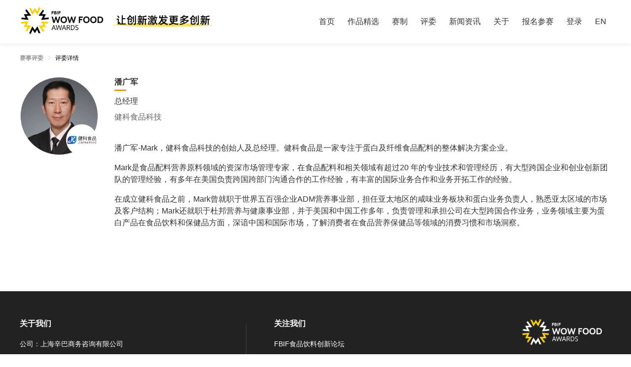

--- FILE ---
content_type: text/html; charset=utf-8
request_url: https://www.foodtalks.cn/fbifwowfoodawards/jury/wowfood/detail/424
body_size: 13889
content:
<!doctype html>
<html data-n-head-ssr lang="zh" style="font-size:100px" data-n-head="%7B%22lang%22:%7B%22ssr%22:%22zh%22%7D,%22style%22:%7B%22ssr%22:%22font-size:100px%22%7D%7D">
  <head>
    <title>潘广军_健科食品科技_总经理_评委_Wow Food_FBIF Wow Food Awards-FBIF Wow食品创新奖</title><meta data-n-head="ssr" charset="utf-8"><meta data-n-head="ssr" name="viewport" content="width=device-width, initial-scale=1, user-scalable=no"><meta data-n-head="ssr" name="format-detection" content="telephone=no"><meta data-n-head="ssr" data-hid="title" name="title" content="潘广军_健科食品科技_总经理_评委_Wow Food_FBIF Wow Food Awards-FBIF Wow食品创新奖"><meta data-n-head="ssr" data-hid="description" name="description" content="潘广军-Mark，健科食品科技的创始人及总经理。健科食品是一家专注于蛋白及纤维食品配料的整体解决方案企业。
Mark是食品配料营养原料领域的资深市场管理专家，在食品配料和相关领域有超过20 年的专业技"><meta data-n-head="ssr" data-hid="keywords" name="keywords" content="潘广军,潘广军健科食品科技,潘广军健科食品科技 总经理"><base href="/fbifwowfoodawards/"><link data-n-head="ssr" rel="icon" type="image/x-icon" href="/fbifwowfoodawards/favicon.ico"><script data-n-head="ssr" src="https://res.wx.qq.com/open/js/jweixin-1.6.0.js" defer></script><link rel="preload" href="/fbifwowfoodawards/static/a16b6f6.js" as="script"><link rel="preload" href="/fbifwowfoodawards/static/6a2f77e.js" as="script"><link rel="preload" href="/fbifwowfoodawards/static/css/2babce0.css" as="style"><link rel="preload" href="/fbifwowfoodawards/static/8a73208.js" as="script"><link rel="preload" href="/fbifwowfoodawards/static/css/0e31c55.css" as="style"><link rel="preload" href="/fbifwowfoodawards/static/00cac9a.js" as="script"><link rel="preload" href="/fbifwowfoodawards/static/css/d69f47d.css" as="style"><link rel="preload" href="/fbifwowfoodawards/static/fb548f0.js" as="script"><link rel="stylesheet" href="/fbifwowfoodawards/static/css/2babce0.css"><link rel="stylesheet" href="/fbifwowfoodawards/static/css/0e31c55.css"><link rel="stylesheet" href="/fbifwowfoodawards/static/css/d69f47d.css">
    <script>window.AliyunCaptchaConfig={region:"cn",prefix:"1p7zcb"}</script>
    
      <script>var _hmt=_hmt||[];!function(){var e=document.createElement("script");e.src="https://hm.baidu.com/hm.js?e8d5857a77d426c63a95f66b8234d943";var t=document.getElementsByTagName("script")[0];t.parentNode.insertBefore(e,t)}()</script>
    
  </head>
  <body >
    <div data-server-rendered="true" id="__nuxt"><!----><div id="__layout"><div><!----> <section class="el-container outside is-vertical"><header class="el-header main-header" style="height:auto;"><div data-fetch-key="data-v-3619b7a8:0" class="app-header" data-v-3619b7a8><div class="header-left" data-v-3619b7a8><h1 data-v-3619b7a8><div class="el-image logo-image header-logo-icon" data-v-3619b7a8><div class="el-image__placeholder"></div><!----></div></h1></div> <scrollactive offset="88" class="header-right" data-v-3619b7a8><div class="first-menu-warp" data-v-3619b7a8><ul role="menubar" class="menu-list el-menu--horizontal el-menu menu-list-first" style="background-color:;" data-v-43dc8e18 data-v-3619b7a8><li role="menuitem" tabindex="-1" class="el-menu-item menu-item font-normal" style="color:;border-bottom-color:transparent;background-color:;" data-v-43dc8e18><a href="/fbifwowfoodawards/" class="menu-title nuxt-link-active" data-v-43dc8e18>首页</a></li><li role="menuitem" aria-haspopup="true" class="el-submenu" data-v-43dc8e18><div class="el-submenu__title" style="border-bottom-color:transparent;color:;background-color:;"><div class="submenu-title" data-v-43dc8e18>作品精选</div><i class="el-submenu__icon-arrow el-icon-arrow-down"></i></div><div class="el-menu--horizontal submenu-popper" style="display:none;"><ul role="menu" class="el-menu el-menu--popup el-menu--popup-" style="background-color:;"> <li role="menuitem" tabindex="-1" class="el-menu-item menu-item font-small" style="color:;background-color:;" data-v-43dc8e18><a href="/fbifwowfoodawards/gallery/wowfood/2025" class="child-menu-title" data-v-43dc8e18>产品赛道</a></li><li role="menuitem" tabindex="-1" class="el-menu-item menu-item font-small" style="color:;background-color:;" data-v-43dc8e18><a href="/fbifwowfoodawards/gallery/wowpackaging/2025" class="child-menu-title" data-v-43dc8e18>包装赛道</a></li><li role="menuitem" tabindex="-1" class="el-menu-item menu-item font-small" style="color:;background-color:;" data-v-43dc8e18><a href="/fbifwowfoodawards/gallery/wowmarketing/2025" class="child-menu-title" data-v-43dc8e18>营销赛道</a></li></ul></div></li><li role="menuitem" aria-haspopup="true" class="el-submenu" data-v-43dc8e18><div class="el-submenu__title" style="border-bottom-color:transparent;color:;background-color:;"><div class="submenu-title" data-v-43dc8e18>赛制</div><i class="el-submenu__icon-arrow el-icon-arrow-down"></i></div><div class="el-menu--horizontal submenu-popper" style="display:none;"><ul role="menu" class="el-menu el-menu--popup el-menu--popup-" style="background-color:;"> <li role="menuitem" tabindex="-1" class="el-menu-item menu-item font-small" style="color:;background-color:;" data-v-43dc8e18><a href="/fbifwowfoodawards/guide#timeline" class="child-menu-title" data-v-43dc8e18>时间节点</a></li><li role="menuitem" tabindex="-1" class="el-menu-item menu-item font-small" style="color:;background-color:;" data-v-43dc8e18><a href="/fbifwowfoodawards/guide#categoryintro" class="child-menu-title" data-v-43dc8e18>赛道介绍</a></li><li role="menuitem" tabindex="-1" class="el-menu-item menu-item font-small" style="color:;background-color:;" data-v-43dc8e18><a href="/fbifwowfoodawards/guide#highlights" class="child-menu-title" data-v-43dc8e18>参赛权益</a></li><li role="menuitem" tabindex="-1" class="el-menu-item menu-item font-small" style="color:;background-color:;" data-v-43dc8e18><a href="/fbifwowfoodawards/guide#benefits2" class="child-menu-title" data-v-43dc8e18>提名权益</a></li><li role="menuitem" tabindex="-1" class="el-menu-item menu-item font-small" style="color:;background-color:;" data-v-43dc8e18><a href="/fbifwowfoodawards/guide#benefits" class="child-menu-title" data-v-43dc8e18>获奖权益</a></li><li role="menuitem" tabindex="-1" class="el-menu-item menu-item font-small" style="color:;background-color:;" data-v-43dc8e18><a href="/fbifwowfoodawards/guide#compbenefits" class="child-menu-title" data-v-43dc8e18>权益对比</a></li><li role="menuitem" tabindex="-1" class="el-menu-item menu-item font-small" style="color:;background-color:;" data-v-43dc8e18><a href="/fbifwowfoodawards/guide#wowfood" class="child-menu-title" data-v-43dc8e18>产品赛道</a></li><li role="menuitem" tabindex="-1" class="el-menu-item menu-item font-small" style="color:;background-color:;" data-v-43dc8e18><a href="/fbifwowfoodawards/guide#wowpackaging" class="child-menu-title" data-v-43dc8e18>包装赛道</a></li><li role="menuitem" tabindex="-1" class="el-menu-item menu-item font-small" style="color:;background-color:;" data-v-43dc8e18><a href="/fbifwowfoodawards/guide#wowmarketing" class="child-menu-title" data-v-43dc8e18>营销赛道</a></li><li role="menuitem" tabindex="-1" class="el-menu-item menu-item font-small" style="color:;background-color:;" data-v-43dc8e18><a href="/fbifwowfoodawards/guide#wowingredient" class="child-menu-title" data-v-43dc8e18>配料赛道</a></li><li role="menuitem" tabindex="-1" class="el-menu-item menu-item font-small" style="color:;background-color:;" data-v-43dc8e18><a href="/fbifwowfoodawards/guide#fees" class="child-menu-title" data-v-43dc8e18>参赛费用</a></li><li role="menuitem" tabindex="-1" class="el-menu-item menu-item font-small" style="color:;background-color:;" data-v-43dc8e18><a href="/fbifwowfoodawards/guide#statement" class="child-menu-title" data-v-43dc8e18>知识产权声明</a></li></ul></div></li><li role="menuitem" aria-haspopup="true" class="el-submenu" data-v-43dc8e18><div class="el-submenu__title" style="border-bottom-color:transparent;color:;background-color:;"><div class="submenu-title" data-v-43dc8e18>评委</div><i class="el-submenu__icon-arrow el-icon-arrow-down"></i></div><div class="el-menu--horizontal submenu-popper" style="display:none;"><ul role="menu" class="el-menu el-menu--popup el-menu--popup-" style="background-color:;"> <li role="menuitem" aria-haspopup="true" class="child-submenu el-submenu" data-v-43dc8e18><div class="el-submenu__title" style="border-bottom-color:transparent;color:;background-color:;"><div class="child-submenu-title" data-v-43dc8e18><span data-v-43dc8e18>产品赛道</span> <img src="[data-uri]" data-v-43dc8e18></div><i class="el-submenu__icon-arrow el-icon-arrow-right"></i></div><div class="el-menu--horizontal child-submenu-popper" style="display:none;"><ul role="menu" class="el-menu el-menu--popup el-menu--popup-" style="background-color:;"> <li role="menuitem" tabindex="-1" class="el-menu-item menu-item font-small" style="color:;background-color:;" data-v-43dc8e18><a href="/fbifwowfoodawards/jury/wowfood/2025" class="grandson-menu-title" data-v-43dc8e18>2025</a></li><li role="menuitem" tabindex="-1" class="el-menu-item menu-item font-small" style="color:;background-color:;" data-v-43dc8e18><a href="/fbifwowfoodawards/jury/wowfood/2026" class="grandson-menu-title" data-v-43dc8e18>2026</a></li></ul></div></li><li role="menuitem" aria-haspopup="true" class="child-submenu el-submenu" data-v-43dc8e18><div class="el-submenu__title" style="border-bottom-color:transparent;color:;background-color:;"><div class="child-submenu-title" data-v-43dc8e18><span data-v-43dc8e18>包装赛道</span> <img src="[data-uri]" data-v-43dc8e18></div><i class="el-submenu__icon-arrow el-icon-arrow-right"></i></div><div class="el-menu--horizontal child-submenu-popper" style="display:none;"><ul role="menu" class="el-menu el-menu--popup el-menu--popup-" style="background-color:;"> <li role="menuitem" tabindex="-1" class="el-menu-item menu-item font-small" style="color:;background-color:;" data-v-43dc8e18><a href="/fbifwowfoodawards/jury/wowpackaging/2025" class="grandson-menu-title" data-v-43dc8e18>2025</a></li><li role="menuitem" tabindex="-1" class="el-menu-item menu-item font-small" style="color:;background-color:;" data-v-43dc8e18><a href="/fbifwowfoodawards/jury/wowpackaging/2026" class="grandson-menu-title" data-v-43dc8e18>2026</a></li></ul></div></li><li role="menuitem" aria-haspopup="true" class="child-submenu el-submenu" data-v-43dc8e18><div class="el-submenu__title" style="border-bottom-color:transparent;color:;background-color:;"><div class="child-submenu-title" data-v-43dc8e18><span data-v-43dc8e18>营销赛道</span> <img src="[data-uri]" data-v-43dc8e18></div><i class="el-submenu__icon-arrow el-icon-arrow-right"></i></div><div class="el-menu--horizontal child-submenu-popper" style="display:none;"><ul role="menu" class="el-menu el-menu--popup el-menu--popup-" style="background-color:;"> <li role="menuitem" tabindex="-1" class="el-menu-item menu-item font-small" style="color:;background-color:;" data-v-43dc8e18><a href="/fbifwowfoodawards/jury/wowmarketing/2025" class="grandson-menu-title" data-v-43dc8e18>2025</a></li><li role="menuitem" tabindex="-1" class="el-menu-item menu-item font-small" style="color:;background-color:;" data-v-43dc8e18><a href="/fbifwowfoodawards/jury/wowmarketing/2026" class="grandson-menu-title" data-v-43dc8e18>2026</a></li></ul></div></li><li role="menuitem" aria-haspopup="true" class="child-submenu el-submenu" data-v-43dc8e18><div class="el-submenu__title" style="border-bottom-color:transparent;color:;background-color:;"><div class="child-submenu-title" data-v-43dc8e18><span data-v-43dc8e18>配料赛道</span> <img src="[data-uri]" data-v-43dc8e18></div><i class="el-submenu__icon-arrow el-icon-arrow-right"></i></div><div class="el-menu--horizontal child-submenu-popper" style="display:none;"><ul role="menu" class="el-menu el-menu--popup el-menu--popup-" style="background-color:;"> <li role="menuitem" tabindex="-1" class="el-menu-item menu-item font-small" style="color:;background-color:;" data-v-43dc8e18><a href="/fbifwowfoodawards/jury/wowingredient/2026" class="grandson-menu-title" data-v-43dc8e18>2026</a></li></ul></div></li></ul></div></li><li role="menuitem" tabindex="-1" class="el-menu-item menu-item font-normal" style="color:;border-bottom-color:transparent;background-color:;" data-v-43dc8e18><a href="/fbifwowfoodawards/news" class="menu-title" data-v-43dc8e18>新闻资讯</a></li><li role="menuitem" aria-haspopup="true" class="el-submenu" data-v-43dc8e18><div class="el-submenu__title" style="border-bottom-color:transparent;color:;background-color:;"><div class="submenu-title" data-v-43dc8e18>关于</div><i class="el-submenu__icon-arrow el-icon-arrow-down"></i></div><div class="el-menu--horizontal submenu-popper" style="display:none;"><ul role="menu" class="el-menu el-menu--popup el-menu--popup-" style="background-color:;"> <li role="menuitem" tabindex="-1" class="el-menu-item menu-item font-small" style="color:;background-color:;" data-v-43dc8e18><a href="/fbifwowfoodawards/about/intro" class="child-menu-title" data-v-43dc8e18>关于FBIF赛事</a></li><li role="menuitem" tabindex="-1" class="el-menu-item menu-item font-small" style="color:;background-color:;" data-v-43dc8e18><a href="/fbifwowfoodawards/about/partner/2024" class="child-menu-title" data-v-43dc8e18>合作伙伴</a></li><li role="menuitem" tabindex="-1" class="el-menu-item menu-item font-small" style="color:;background-color:;" data-v-43dc8e18><a href="/fbifwowfoodawards/about/media/2024" class="child-menu-title" data-v-43dc8e18>合作媒体</a></li><li role="menuitem" tabindex="-1" class="el-menu-item menu-item font-small" style="color:;background-color:;" data-v-43dc8e18><a href="/fbifwowfoodawards/about/contact" class="child-menu-title" data-v-43dc8e18>联系我们</a></li></ul></div></li><li role="menuitem" tabindex="-1" class="el-menu-item menu-item font-normal" style="color:;border-bottom-color:transparent;background-color:;" data-v-43dc8e18><a href="/fbifwowfoodawards/member/applyEntry" class="menu-title" data-v-43dc8e18>报名参赛</a></li><li role="menuitem" tabindex="-1" class="el-menu-item menu-item font-normal" style="color:;border-bottom-color:transparent;background-color:;" data-v-43dc8e18><a href="/fbifwowfoodawards/login" class="menu-title" data-v-43dc8e18>登录</a></li></ul> <div class="i18n-swith" data-v-f628e0e6 data-v-3619b7a8><a href="/fbifwowfoodawards/en/jury/wowfood/detail/424" class="switching font-normal" data-v-f628e0e6>
    EN
  </a></div></div></scrollactive> <!----></div></header> <main class="el-main main-content"><section class="el-container" data-v-3b2d6298><main class="el-main app-main" data-v-3b2d6298><div data-fetch-key="data-v-dc1c5482:0" class="banners" data-v-dc1c5482 data-v-dc1c5482 data-v-3b2d6298><!----> <!----></div> <div class="about-jury-detail-wrap content-container" data-v-b759039e data-v-3b2d6298><div aria-label="Breadcrumb" role="navigation" class="el-breadcrumb crumb" data-v-b759039e><span class="el-breadcrumb__item" data-v-b759039e><span role="link" class="el-breadcrumb__inner is-link">赛事评委</span><span role="presentation" class="el-breadcrumb__separator"></span></span> <span class="el-breadcrumb__item" data-v-b759039e><span role="link" class="el-breadcrumb__inner">评委详情</span><span role="presentation" class="el-breadcrumb__separator"></span></span></div> <div class="detail-wrap" data-v-b759039e><div class="el-image" data-v-b759039e><div class="el-image__placeholder"></div><!----></div> <div class="content" data-v-b759039e><div class="name" data-v-b759039e>
        潘广军
        <div class="line el-divider el-divider--horizontal" data-v-b759039e data-v-b759039e><!----></div></div> <div class="position" data-v-b759039e>总经理</div> <div class="company" data-v-b759039e>健科食品科技</div> <div class="description" data-v-b759039e><p>潘广军-Mark，健科食品科技的创始人及总经理。健科食品是一家专注于蛋白及纤维食品配料的整体解决方案企业。</p>
<p>Mark是食品配料营养原料领域的资深市场管理专家，在食品配料和相关领域有超过20 年的专业技术和管理经历，有大型跨国企业和创业创新团队的管理经验，有多年在美国负责跨国跨部门沟通合作的工作经验，有丰富的国际业务合作和业务开拓工作的经验。</p>
<p>在成立健科食品之前，Mark曾就职于世界五百强企业ADM营养事业部，担任亚太地区的咸味业务板块和蛋白业务负责人，熟悉亚太区域的市场及客户结构；Mark还就职于杜邦营养与健康事业部，并于美国和中国工作多年，负责管理和承担公司在大型跨国合作业务，业务领域主要为蛋白产品在食品饮料和保健品方面，深谙中国和国际市场，了解消费者在食品营养保健品等领域的消费习惯和市场洞察。</p></div></div></div></div></main></section> <!----></main> <footer class="el-footer" style="height:60px;"><div class="app-footer"><div class="footer-aboutus"><div class="label font-normalh2">关于我们</div> <div class="content font-small"><p>公司：上海辛巴商务咨询有限公司</p>
<p>地址：上海市闵行区七宝镇新镇路1459弄6号宝龙城T9号楼801室</p>
<p>邮箱：wowfoodawards@fbif.com</p>
<p>电话：+ 86 13162021806</p></div></div> <div class="el-divider el-divider--vertical"><!----></div> <div class="footer-followus"><div class="label font-normal">关注我们</div> <div class="follow-content-wrap"><div class="left-content"><div class="content font-small"><p><a href="https://www.foodtalks.cn/fbif/" target="_blank" rel="noopener">FBIF食品饮料创新论坛</a></p>
<p><a title="FoodTalks-全球食品咨询" href="https://www.foodtalks.cn/" target="_blank" rel="noopener">FoodTalks全球食品资讯网</a></p>
<p><a href="https://www.foodtalks.cn/company/Simba_Events" target="_blank" rel="noopener">Simba Events</a></p></div> <div class="icons-wrap"><a href="javascript:;" class="el-tooltip link-img-wrap lm-home-code"><img src="/fbifwowfoodawards/static/img/icon-wechat.f493868.svg" class="img-responsive"></a> <a href="https://www.linkedin.com/company/hello-foods-prize/posts/?feedView=all" target="_blank" class="link-img-wrap linkedin"><img src="/fbifwowfoodawards/static/img/icon-linkedin.ec71209.svg" class="img-responsive"></a> <a href="https://www.xiaohongshu.com/user/profile/5fc75ac9000000000101d952?xhsshare=CopyLink&appuid=5b876477f3fc610001cc3431&apptime=1688371667" target="_blank" class="link-img-wrap xiaohongshu"><img src="/fbifwowfoodawards/static/img/xiaohongshu.158d5ac.svg" class="img-responsive"></a></div></div></div></div> <div class="footer-copyright"><div class="footer-logo"><div class="el-image logo-image"><div class="el-image__placeholder"></div><!----></div></div> <div class="content font-smaller"><p>&copy; Copyright 2023 Simba. All rights reserved.</p>
<p><a href="https://beian.miit.gov.cn/" target="_blank" rel="nofollow noopener">沪ICP备19035501号-1</a></p></div></div></div></footer></section></div></div></div><script>window.__NUXT__=(function(a,b,c,d,e,f,g,h,i,j,k,l,m,n,o,p,q,r,s,t,u,v,w,x,y,z,A,B,C,D,E,F,G,H,I,J,K,L,M,N,O,P,Q,R,S,T,U,V,W,X,Y,Z,_,$,aa,ab,ac,ad,ae,af,ag,ah,ai,aj,ak,al,am,an,ao,ap,aq,ar,as,at){T.id=A;T.defaultYear=x;T.code=U;T.name=t;T.siteCode=U;V.id=s;V.defaultYear=x;V.code=W;V.name="WMA赛事官网";V.siteCode=W;X.id=h;X.defaultYear=x;X.code=Y;X.name="WFA赛事官网";X.siteCode=Y;Z.id=e;Z.defaultYear=x;Z.code=_;Z.name="MA赛事官网";Z.siteCode=_;return {layout:"default",data:[{jury:{avatar:"https:\u002F\u002Fstatic.foodtalks.cn\u002Fimage\u002Fcms\u002Fjury\u002F62ae13f6dfd3decdd18d9870f7fafa878c8b.png",name:"潘广军",position:"总经理",company:"健科食品科技",description:"\u003Cp\u003E潘广军-Mark，健科食品科技的创始人及总经理。健科食品是一家专注于蛋白及纤维食品配料的整体解决方案企业。\u003C\u002Fp\u003E\n\u003Cp\u003EMark是食品配料营养原料领域的资深市场管理专家，在食品配料和相关领域有超过20 年的专业技术和管理经历，有大型跨国企业和创业创新团队的管理经验，有多年在美国负责跨国跨部门沟通合作的工作经验，有丰富的国际业务合作和业务开拓工作的经验。\u003C\u002Fp\u003E\n\u003Cp\u003E在成立健科食品之前，Mark曾就职于世界五百强企业ADM营养事业部，担任亚太地区的咸味业务板块和蛋白业务负责人，熟悉亚太区域的市场及客户结构；Mark还就职于杜邦营养与健康事业部，并于美国和中国工作多年，负责管理和承担公司在大型跨国合作业务，业务领域主要为蛋白产品在食品饮料和保健品方面，深谙中国和国际市场，了解消费者在食品营养保健品等领域的消费习惯和市场洞察。\u003C\u002Fp\u003E"},page:{seoTitle:"潘广军_健科食品科技_总经理_评委_Wow Food_FBIF Wow Food Awards-FBIF Wow食品创新奖",seoKeywords:"潘广军,潘广军健科食品科技,潘广军健科食品科技 总经理",seoDescription:"潘广军-Mark，健科食品科技的创始人及总经理。健科食品是一家专注于蛋白及纤维食品配料的整体解决方案企业。\nMark是食品配料营养原料领域的资深市场管理专家，在食品配料和相关领域有超过20 年的专业技"},year:j}],fetch:{"data-v-3619b7a8:0":{showMobileMineMenu:g,showMobileMenu:g,applyCount:b},"data-v-dc1c5482:0":{loaded:f,loadedBanners:[],watchHandler:b,swiperOption:{speed:800,pagination:{el:".swiper-pagination",clickable:f},parallax:f,autoplay:{delay:5000},loop:f,navigation:{nextEl:".icon-arrow-right",prevEl:".icon-arrow-left"}}}},error:b,state:{isMobile:g,menuActiveIndex:"173",menusFirst:[{id:170,parentId:c,name:"首页",url:"\u002F",seoTitle:"FBIF Wow Food Awards-FBIF Wow 食品创新奖",seoKeywords:"关键词",seoDescription:"聚焦食品饮料创新，设立产品、包装、营销三大赛道！",sort:M,children:[]},{id:o,parentId:c,name:N,url:"\u002Fgallery",seoTitle:"作品精选_Wow Food_FBIF Wow Food Awards-FBIF Wow 食品创新奖",seoKeywords:a,seoDescription:a,sort:A,children:[{id:177,parentId:o,name:p,url:"\u002Fgallery\u002Fwowfood\u002F2025",seoTitle:"2022_入围作品_植物基食品_作品精选_产品创新_Wow Food_FBIF Wow Food Awards-FBIF Wow 食品创新奖",seoKeywords:a,seoDescription:a,sort:k,children:[]},{id:178,parentId:o,name:q,url:"\u002Fgallery\u002Fwowpackaging\u002F2025",seoTitle:a,seoKeywords:a,seoDescription:a,sort:h,children:[]},{id:179,parentId:o,name:r,url:"\u002Fgallery\u002Fwowmarketing\u002F2025",seoTitle:a,seoKeywords:a,seoDescription:a,sort:e,children:[]}]},{id:d,parentId:c,name:"赛制",url:"\u002Fguide",seoTitle:"大赛赛制_Wow Food_FBIF Wow Food Awards-FBIF Wow 食品创新奖",seoKeywords:a,seoDescription:a,sort:i,children:[{id:193,parentId:d,name:"时间节点",url:"\u002Fguide#timeline",seoTitle:a,seoKeywords:a,seoDescription:a,sort:11,children:[]},{id:202,parentId:d,name:"赛道介绍",url:"\u002Fguide#categoryintro",seoTitle:a,seoKeywords:a,seoDescription:a,sort:10,children:[]},{id:203,parentId:d,name:"参赛权益",url:"\u002Fguide#highlights",seoTitle:a,seoKeywords:a,seoDescription:a,sort:9,children:[]},{id:271,parentId:d,name:"提名权益",url:"\u002Fguide#benefits2",seoTitle:a,seoKeywords:a,seoDescription:a,sort:8,children:[]},{id:204,parentId:d,name:"获奖权益",url:"\u002Fguide#benefits",seoTitle:a,seoKeywords:a,seoDescription:a,sort:M,children:[]},{id:205,parentId:d,name:"权益对比",url:"\u002Fguide#compbenefits",seoTitle:a,seoKeywords:a,seoDescription:a,sort:A,children:[]},{id:206,parentId:d,name:p,url:"\u002Fguide#wowfood",seoTitle:a,seoKeywords:a,seoDescription:a,sort:i,children:[]},{id:207,parentId:d,name:q,url:"\u002Fguide#wowpackaging",seoTitle:a,seoKeywords:a,seoDescription:a,sort:s,children:[]},{id:208,parentId:d,name:r,url:"\u002Fguide#wowmarketing",seoTitle:a,seoKeywords:a,seoDescription:a,sort:k,children:[]},{id:305,parentId:d,name:t,url:"\u002Fguide#wowingredient",seoTitle:a,seoKeywords:a,seoDescription:a,sort:h,children:[]},{id:209,parentId:d,name:"参赛费用",url:"\u002Fguide#fees",seoTitle:a,seoKeywords:a,seoDescription:a,sort:e,children:[]},{id:210,parentId:d,name:"知识产权声明",url:"\u002Fguide#statement",seoTitle:a,seoKeywords:a,seoDescription:a,sort:c,children:[]}]},{id:l,parentId:c,name:"评委",url:"\u002Fjury",seoTitle:"2024赛事评委_Wow Food_FBIF Wow Food Awards-FBIF Wow 食品创新奖",seoKeywords:a,seoDescription:a,sort:s,children:[{id:B,parentId:l,name:p,url:a,seoTitle:"2024赛事评委_产品创新_Wow Food_FBIF Wow Food Awards-FBIF Wow 食品创新奖",seoKeywords:a,seoDescription:a,sort:k,children:[{id:273,parentId:B,name:C,url:"\u002Fjury\u002Fwowfood\u002F2025",seoTitle:a,seoKeywords:a,seoDescription:a,sort:c,children:[]},{id:307,parentId:B,name:u,url:"\u002Fjury\u002Fwowfood\u002F2026",seoTitle:a,seoKeywords:a,seoDescription:a,sort:c,children:[]}]},{id:D,parentId:l,name:q,url:a,seoTitle:"2024赛事评委_包装创新_Wow Food_FBIF Wow Food Awards-FBIF Wow 食品创新奖",seoKeywords:a,seoDescription:a,sort:h,children:[{id:272,parentId:D,name:C,url:"\u002Fjury\u002Fwowpackaging\u002F2025",seoTitle:a,seoKeywords:a,seoDescription:a,sort:e,children:[]},{id:309,parentId:D,name:u,url:"\u002Fjury\u002Fwowpackaging\u002F2026",seoTitle:a,seoKeywords:a,seoDescription:a,sort:c,children:[]}]},{id:E,parentId:l,name:r,url:a,seoTitle:"2024赛事评委_营销创新_Wow Food_FBIF Wow Food Awards-FBIF Wow 食品创新奖",seoKeywords:a,seoDescription:a,sort:e,children:[{id:274,parentId:E,name:C,url:"\u002Fjury\u002Fwowmarketing\u002F2025",seoTitle:a,seoKeywords:a,seoDescription:a,sort:c,children:[]},{id:310,parentId:E,name:u,url:"\u002Fjury\u002Fwowmarketing\u002F2026",seoTitle:a,seoKeywords:a,seoDescription:a,sort:c,children:[]}]},{id:O,parentId:l,name:t,url:a,seoTitle:"2024赛事评委_配料创新_Wow Food_FBIF Wow Food Awards-FBIF Wow 食品创新奖",seoKeywords:a,seoDescription:a,sort:e,children:[{id:308,parentId:O,name:u,url:"\u002Fjury\u002Fwowingredient\u002F2026",seoTitle:a,seoKeywords:a,seoDescription:a,sort:e,children:[]}]}]},{id:174,parentId:c,name:F,url:"\u002Fnews",seoTitle:"新闻资讯_Wow Food_FBIF Wow Food Awards-FBIF Wow 食品创新奖",seoKeywords:a,seoDescription:a,sort:k,children:[]},{id:m,parentId:c,name:"关于",url:a,seoTitle:P,seoKeywords:a,seoDescription:a,sort:h,children:[{id:194,parentId:m,name:"关于FBIF赛事",url:"\u002Fabout\u002Fintro",seoTitle:P,seoKeywords:a,seoDescription:a,sort:s,children:[]},{id:195,parentId:m,name:Q,url:"\u002Fabout\u002Fpartner\u002F2024",seoTitle:"合作伙伴_Wow Food_FBIF Wow Food Awards-FBIF Wow 食品创新奖",seoKeywords:a,seoDescription:a,sort:k,children:[]},{id:196,parentId:m,name:"合作媒体",url:"\u002Fabout\u002Fmedia\u002F2024",seoTitle:"合作媒体_Wow Food_FBIF Wow Food Awards-FBIF Wow 食品创新奖",seoKeywords:a,seoDescription:a,sort:k,children:[]},{id:197,parentId:m,name:"联系我们",url:"\u002Fabout\u002Fcontact",seoTitle:"联系我们_Wow Food_FBIF Wow Food Awards-FBIF Wow 食品创新奖",seoKeywords:a,seoDescription:a,sort:e,children:[]}]},{id:176,parentId:c,name:"报名参赛",url:"\u002Fmember\u002FapplyEntry",seoTitle:"报名入口_Wow Food_FBIF Wow Food Awards-FBIF Wow 食品创新奖",seoKeywords:a,seoDescription:a,sort:e,children:[]}],menusSecond:[],footerData:{footerCopyright:{siteId:i,year:j,title:"Copyright",content:"\u003Cp\u003E&copy; Copyright 2023 Simba. All rights reserved.\u003C\u002Fp\u003E\r\n\u003Cp\u003E\u003Ca href=\"https:\u002F\u002Fbeian.miit.gov.cn\u002F\" target=\"_blank\" rel=\"nofollow noopener\"\u003E沪ICP备19035501号-1\u003C\u002Fa\u003E\u003C\u002Fp\u003E",toc:v,language:b,code:"footerCopyright",url:a,publishTime:w,isPublished:f,seoTitle:b,seoKeywords:b,seoDescription:b,wxShareImg:b},footerWechatPerson:{siteId:i,year:j,title:"微信私人账号",content:"\u003Cp\u003E\u003Cimg class=\"mc-img\" src=\"https:\u002F\u002Fstatic.foodtalks.cn\u002Fimage\u002Fpost\u002F3cdfff7babc2ca90b0c102270fe9d50c33d6.png\" alt=\"\" width=\"164\" height=\"164\" \u002F\u003E\u003C\u002Fp\u003E",toc:v,language:b,code:"footerWechatPerson",url:a,publishTime:w,isPublished:f,seoTitle:b,seoKeywords:b,seoDescription:b,wxShareImg:b},footerFollow:{siteId:i,year:j,title:R,content:"\u003Cp\u003E\u003Ca href=\"https:\u002F\u002Fwww.foodtalks.cn\u002Ffbif\u002F\" target=\"_blank\" rel=\"noopener\"\u003EFBIF食品饮料创新论坛\u003C\u002Fa\u003E\u003C\u002Fp\u003E\n\u003Cp\u003E\u003Ca title=\"FoodTalks-全球食品咨询\" href=\"https:\u002F\u002Fwww.foodtalks.cn\u002F\" target=\"_blank\" rel=\"noopener\"\u003EFoodTalks全球食品资讯网\u003C\u002Fa\u003E\u003C\u002Fp\u003E\n\u003Cp\u003E\u003Ca href=\"https:\u002F\u002Fwww.foodtalks.cn\u002Fcompany\u002FSimba_Events\" target=\"_blank\" rel=\"noopener\"\u003ESimba Events\u003C\u002Fa\u003E\u003C\u002Fp\u003E",toc:v,language:b,code:"footerFollow",url:a,publishTime:w,isPublished:f,seoTitle:b,seoKeywords:b,seoDescription:b,wxShareImg:b},footerAboutus:{siteId:i,year:j,title:S,content:"\u003Cp\u003E公司：上海辛巴商务咨询有限公司\u003C\u002Fp\u003E\n\u003Cp\u003E地址：上海市闵行区七宝镇新镇路1459弄6号宝龙城T9号楼801室\u003C\u002Fp\u003E\n\u003Cp\u003E邮箱：wowfoodawards@fbif.com\u003C\u002Fp\u003E\n\u003Cp\u003E电话：+ 86 13162021806\u003C\u002Fp\u003E",toc:v,language:b,code:"footerAboutus",url:a,publishTime:w,isPublished:f,seoTitle:b,seoKeywords:b,seoDescription:b,wxShareImg:b}},year:a,site:{id:i,defaultYear:j,code:"fbif-awards",name:"赛事官网"},siteMap:{wowingredient:T,wowmarketing:V,wowfood:X,wowpackaging:Z},siteCodeList:[T,V,X,Z],siteNameMap:{zh:{WIN:t,wma:r,wfa:p,ma:q},en:{WIN:"Wow Ingredient",wma:"Wow Marketing",wfa:"Wow Food",ma:"Wow Packaging"}},siteRuleTypeMap:{WIN:{ruleType:e},wma:{ruleType:h},wfa:{ruleType:h},ma:{ruleType:e}},app:{breakpoint:{},isWxClientLogin:g},user:{token:a,name:a,avatar:a,memberId:a,expiresIn:a,refreshToken:a,isLogined:g,loginTime:a,lang:"zh",isWechatBindMobile:g,hasNotSubmitForm:g,isJury:g,currentJuryGroupEntryCount:c,jurySiteData:{}},i18n:{routeParams:{}}},serverRendered:f,routePath:"\u002Fjury\u002Fwowfood\u002Fdetail\u002F424",config:{_app:{basePath:"\u002Ffbifwowfoodawards\u002F",assetsPath:"\u002Ffbifwowfoodawards\u002Fstatic\u002F",cdnURL:b}},__i18n:{langs:{zh:{common:{loginPageTitle:y,continue:G,finished:G,female:"女",male:"男",logout:"退出登录",view:$,submit:aa,confirm:G,btnConfirm:"确 定",btnCancel:"取 消",noData:ab,loadMore:"加载更多",loading:"加载中...",noMore:"已经到底了～",warning:"警告",notice:"提示",back:"返回",all:H,login:y,showMore:"更多",showLess:"收起",share:"分享",backTop:"置顶",wxScan:"微信扫一扫",partner_with_brands:"与品牌建联"},menu:{login:y,myAccount:ac},login:{pageHeader:"请使用FoodTalks帐号购票",loginTitle:"手机号登录\u002F注册",placeholderPhoneNumber:ad,placeholderCaptcha:ae,placeholderPassword:"输入密码",rememberMeText:"记住我(不是自己的设备不要勾选此选项)",passwordLoginError:af,send:"获取",placeholderCode:"输入短信验证码",loginTip:"登录\u002F注册即代表同意",userAgreement:"《用户协议》",privacyPolicy:"《隐私政策》",add:"及",bindMobile:"绑定手机号",mobileLogin:"手机号码登录",wechatLogin:ag,wechat:ag,sms:"短信登录",password:"密码登录",forgotPassword:"忘记密码？"},resetPassword:{title:"忘记密码",placeholderCode:ae,mobileAccountPlaceholder:ad,emailAccountPlaceholder:"输入邮箱",accountType:{mobile:"手机号",email:"邮箱"},newPassword:"新密码",confirmNewPassword:"确认新密码",accountNotExist:"该帐户信息不存在",invalidPassword:"密码由8-16位字母数字组合，不能纯数字或纯字母",isPasswordNoConsistent:"前后密码不一致，请重新输入",resetPasswordSuccess:"密码重置成功",resetPasswordFailed:"密码重置失败"},supplement:{title:"补充个人信息，完成注册",name:"姓名",gender:"性别",company:"当前公司",position:"当前职位",tip:"请填写真实中文名，填写后将无法修改"},tip:{contentEmpty:"{zhContent}不能为空",mobileNumber:"手机号只能包含数字",mobileNumberError:"手机号格式不正确",captchaError:"安全验证失败",obtainSmsCodeError:"获取验证码失败",smsCodeIncorrect:"短信验证码不正确",readTermsAndPolicy:"请阅读并同意用户协议及隐私政策",useRealEnglishName:"请填写真实英文名，填写后将无法修改",requiredTip:"* 以上内容均必填项",requiredContent:ah,requiredContentMsg:ah,contentLimit:"{zhSubject}最多{nameMaxSize}个字符，已超过{nameExceedSize}个字符",contentMaxLimit:"{zhSubject}最多{max}个字符",contentMinLimit:"{zhSubject}最少{min}个字符",sendSmsHighRate:"短信验证码发送频次过高",emailError:"邮箱格式有误",inputPlaceholder:"请输入",selectPlaceholder:ai,deleteSuccessfully:"删除成功",deleteFailed:"删除失败",submitFailed:"提交失败",saveDraftSuccessfully:"暂存成功",submitSuccessfully:"提交成功",informationIncompleted:"信息不完整，请填写完整再提交。",incompletedFormLeavingConfirmMsg:"当前页面信息尚未暂存\u002F提交，离开将丢失已填写的信息，确认离开？",formDataInvalid:"请完善表单信息",imageMinCount:"{zhLabel}至少上传 {minCount} 张图片",imageMaxCount:"{zhLabel}最多可上传 {maxCount} 张图片",imageSizeLimitM:"上传图片大小不能超过{size}MB",imageTypeLimit:"上传图片只能是 JPG\u002FPNG 格式",imageUploadFailed:"图片上传失败",imageUploadSuccessfully:"图片上传成功",updatePersonalInfoSuccessfully:"个人信息更新成功",mobileBindedWechat:"该手机号已绑定其他微信号，请更换手机号重试",mobileExisted:"该手机号已绑定，请刷新页面重试",loginFailed:"登录失败",goBackHome:"返回首页",uploadLogo:"请上传logo",inputPartnerName:"请输入伙伴名称",selectPartnerType:"请选择类型",inputURL:"请输入超链接",inputCorrectURL:"请输入正确的链接地址",accountNotExist:af,voteCommentRequired:"请填写评语",voteCommentLength:"投票感言最多512字符",loginRequired:"请登录后进行操作",noPermission:"您没有操作权限",serverError:"服务器有点问题，请稍后重试"},phoneCodeArray:{China:"中国",HongKong:"中国香港",MacauChina:"中国澳门",Taiwan:"中国台湾",Afghanistan:"阿富汗",Alaska:"阿拉斯加",Albania:"阿尔巴尼亚",Algeria:"阿尔及利亚",AnguillaIsland:"安圭拉岛",Andorra:"安道尔",Angola:"安哥拉",Antarctica:"南极",Argentina:"阿根廷",Armenia:"亚美尼亚",ArubaIsland:"阿鲁巴岛",Ascension:"阿林松",Australia:"澳大利亚",Austria:"奥地利",Azerbauan:"阿塞拜疆",Bahamas:"巴哈马",Bahrain:"巴林",Bangladesh:"孟加拉",Barbados:"巴巴多斯",Belarus:"白俄罗斯",Belgium:"比利时",Belize:"伯利兹",Benin:"贝宁",Bermuda:"百慕大",Bhutan:"不丹",Bolivia:"玻利维亚",BosniaAndHerzecovina:"波黑",Botswana:"博斯瓦纳",Brazil:"巴西",Brunei:"汶莱",Bulgaria:"保加利亚",Myanmar:"缅甸",Burundi:"布隆迪",Cameroon:"喀麦隆",Canada:"加拿大",CaymanIsland:"开曼群岛",CentralAfrica:"中非",Chad:"乍得",Chile:"智利",ChristmasIsland:"圣诞岛",Columbia:"哥伦比亚",Congo:"刚果",CookIsland:"科克群岛",CostaRica:"哥斯达黎加",Comoros:"科摩罗",Croatia:"克罗地亚",Cuba:"古巴",Cyprus:"塞浦路斯",Czech:"捷克",DiegoGarciaIsland:"迪戈加西亚岛",Denmark:"丹麦",DominicanRep:"多米尼加共和国",DPRKorea:"朝鲜",Ecuador:"厄瓜多尔",Egypt:"埃及",ElSalvador:"萨尔瓦多",Eritrea:"厄立特里亚",Estonla:"爱沙尼亚",Ethiopia:"埃塞俄比亚",FaroeIsland:"法罗群岛",Fiji:"斐济",Finland:"芬兰",France:"法国",FrenchPolynesia:"法属波里尼西亚",FrenchGuiana:"法属圭亚那",Germany:"德国",Ghana:"加纳",Gibraltar:"直布罗陀",Greece:"希腊",GreenlandIsland:"格陵兰岛",Grenada:"格林纳达",Gabon:"加蓬",Guam:"关岛",GuadeloupeIsland:"瓜得罗普岛",Guatemala:"危地马拉",Guinea:"几内亚",Guyana:"圭亚那",Haiti:"海地",Honduras:"洪都拉斯",Hungary:"匈牙利",Iceland:"冰岛",Ireland:"爱尔兰",India:"印度",Indonesia:"印度尼西亚",Iran:"伊朗",Iraq:"伊拉克",Israel:"以色列",Italy:"意大利",Jamaica:"牙买加",Japan:"日本",Jordan:"约旦",Kampuchea:"柬埔寨",Kazakhstan:"哈萨克斯坦",Kenya:"肯尼亚",Korea:"韩国",Kuwait:"科威特",Kyrgyzstan:"吉尔吉斯斯坦",Laos:"老挝",Latvia:"拉脱维亚",Lebanon:"黎巴嫩",Liberia:"利比里亚",Libya:"利比亚",Liechtenstein:"列支敦士登",Lithuanla:"立陶宛",Luxembourg:"卢森堡",Macedonija:"马其顿",Madagascar:"马达加斯加",Malawi:"马拉维",Malaysia:"马来西亚",Maldives:"马尔代夫群岛",Mali:"马里",Malta:"马耳他",MalvinasIsland:"马尔维纳斯群岛",MarianaIsland:"马里亚那群岛",MarshallIsland:"马绍尔群岛",Mauritius:"毛里求斯",Mexico:"墨西哥",Micronesia:"密克罗尼西亚",MidwayIsland:"中途岛",Moldova:"摩尔多瓦",Monaco:"摩纳哥",Mongolia:"蒙古",Morocco:"摩洛哥",Mozambique:"莫桑比克",Namibia:"纳米比亚",Nepal:"尼泊尔",Netherlands:"荷兰",NewZealand:"新西兰",Nicaragua:"尼加拉瓜",Niger:"尼日尔",Nigeria:"尼日利亚",Niue:"纽埃岛",NorfolkIsland:"诺福克岛",Norway:"挪威",Oman:"阿曼",Pakistan:"巴基斯坦",Palau:"帕劳",Palestine:"巴勒斯坦",Panama:"巴拿马",PapuaNewGuinea:"巴布亚新几内亚",Paraguay:"巴拉圭",Peru:"秘鲁",Philippines:"菲律宾",Poland:"波兰",Portugal:"葡萄牙",PuertoRico:"波多黎哥",Qatar:"卡塔尔",ReunionIsland:"留尼汪岛",Romania:"罗马尼亚",Russia:"俄罗斯",Rwanda:"卢旺达",SanMorino:"圣马力诺",SaudiArabia:"沙特阿拉伯",Senegal:"塞内加尔",SierraLeone:"塞拉利昂",Singapore:"新加坡",Slovak:"斯洛伐克",Slovenia:"斯洛文尼亚",SolomonIsland:"所罗门群岛",Somali:"索马里",SouthAfrica:"南非",Spain:"西班牙",SriLanka:"斯里兰卡",StLucia:"圣卢西亚",StVincentIsland:"圣文森特岛",Sudan:"苏丹",Suriname:"苏里南",Sweden:"瑞典",Switzerland:"瑞士",Syrian:"叙利亚",Tanzania:"坦桑尼亚",Thailand:"泰国",Tajikistan:"塔吉克斯坦",TheUnitedArabEmirates:"阿拉伯联合酋长国",TheYemenArabRep:"阿拉伯也门共和国",TheYemenRep:"也门民主人民共和国",Togo:"多哥",Tunisia:"突尼斯",Turkey:"土耳其",Turkmenistan:"土库曼斯坦",Tuvalu:"图瓦卢",Uganda:"乌干达",Ukraine:"乌克兰",UK:"英国",Uruguay:"乌拉圭",USA:"美国",Vatitan:"梵蒂冈",Venezuela:"委内瑞拉",Vietnam:"越南",Yugoslavia:"南斯拉夫",Zaire:"扎伊尔",Zambia:"赞比亚",Zimbabwe:"津巴布韦"},lang:{zh:"中",en:"EN"},footer:{aboutus:S,followus:R,wechatOffical:"官方公众号"},news:{title:F,readMore:"阅读更多",header:F},gallery:{title:N,header:aj,allTags:H,keywordTip:"输入参赛作品、公司名称",winningEntry:"{year} 获奖作品",viewMore:ak,awardGallery:"获奖作品",ominatedGallery:"入围作品",allGallery:H,entryTime:"参赛时间",awards:"获奖情况",workCategory:"作品类别"},guide:{title:"WFA赛制"},about:{title:"关于WFA",jury:"赛事评委",juryDetail:"评委详情",tip:"点击logo可查看更多",viewMore:ak},mine:{title:{raceApply:"参赛报名",memberMineApplyInfo:"我的报名信息",memberMineApplyEntry:"报名入口",rewardsArea:"获奖专区",memberMineRaceRecords:"参赛记录",memberMineDownloadLogo:"下载奖项logo",cooperativePartner:Q,memberMineCooperation:"我要合作",profile:"账号信息",memberMineProfile:"我的账号",juryArea:"评委专区",memberMineEvaluation:"作品评审",memberMineEvaluationFirst:"作品评审-初赛",memberMineEvaluationFinal:"作品评审-决赛",memberMineEvaluationAdd:al,memberMineEvaluationEdit:am,memberMineVote:an,memberMineVoteFinal:"作品投票-决赛",memberMineVoteDetail:"投票详情",memberMineCertificate:ao},label:{greetings:"Hi, {name}",login:y,mine:ac,upload:"上传",logo:"logo",cooperativePartnerName:"伙伴名称",type:"类别",superlink:"超链接",operation:"操作",edit:"编辑",logout:"退出"},formData:{entryTitle:ap,entryFormDataId:aq,entryCategory:"作品类型",entryStatus:ar,entryAwardStatus:"参赛状态",expressColumn:"寄送信息",entrySubmitted:"已完成",entryDraft:"暂存",entryDraftMsg:"完成{percent}%",entryDraftUnfinished:"未完成",entryDetailBreadcrumb:aj,updateDetailTip:"如需编辑，请前往FBIF购票系统-我的门票-",updateDetailLink:"填写WFA参赛作品信息",entryInfo:ar,expressInfo:"寄送单号",expressNo:"作品寄送物流单号",expressNoTip:"请输入作品寄送物流单号",expressName:"快递公司",expressNameTip:"请输入快递公司",attendLabel:"是否参加消费者品鉴活动（仅限常温储存产品参与)",attendTip:ai,isAttend:"是",notAttend:"否",confirm:as,confirmTip:"暂时无法提交",noRegistrationInformation:"当前没有报名信息，请前往\u003Ca href=\"\u002Ffbifwowfoodawards\u002Fmember\u002FapplyEntry\"\u003E报名入口\u003C\u002Fa\u003E报名参赛"},raceRecords:{entryTitle:ap,entryFormDataId:aq,entryCompany:"参赛企业",shortlisted:n,noShortlisted:I,attending:J,noWin:K,win:L,rank:"排名",score:"分数",evaluationFirstScore:"初赛分数",evaluationLastScore:"决赛分数",download:z,noResult:"暂无结果",evaluationReport:"评分报告",poster:"海报",medal:"奖章",certificate:"奖状",title:"奖章使用规范和条款",readTerms:"请阅读并同意《{siteName}奖章规范和条款》",terms:"我已阅读并同意《{siteName}奖章规范和条款》",downloadButton:z,noEntry:"当前没有参赛记录，请前往\u003Ca href=\"\u002Ffbifwowfoodawards\u002Fmember\u002FapplyEntry\"\u003E报名入口\u003C\u002Fa\u003E报名参赛"},downloadLogo:{readTerms:"请阅读并同意《{siteName}奖项logo使用规范和条款》",terms:"我已阅读并同意《{siteName}奖项logo使用规范和条款》",downloadButton:z},downloadCertificate:{headTitle:ao,downloadButton:z,noCertificate:"暂无证书"},profile:{tips:"查看账号信息，请前往",link:"FoodTalks个人主页"},evaluation:{bannerTitle:at,bannerDescription:"线上评审环节",INIT:"未评分",SUBMITTED:"已评分",evaluationBtn:al,reevaluationBtn:am,evaluationResult:"评分结果",blowEvaluationHint:"以下开始进行评分",evaluationScoreLabel:"评委评分",entryNo:"作品编号",submitEvaluation:"提交评分",evaluationDimension:"评分维度",subDimension:"细分维度",evaluationProject:"评分项目",evaluationScore:"得分（各项满分10分）",evaluationFirstForm:"初赛评分表",evaluationLastForm:"决赛评分表",noEntry:"暂无作品",finishedMessage:"作品评审已结束！",notBeginMessage:"作品评审尚未开始~"},vote:{title:"线上投票",bannerTitle:at,bannerDescription:"线上评审 - 投票环节",UNVOTE:"未投票",VOTED:"已投票",goVoteBtn:"去投票",seeBtn:$,onGoing:"进行中",ended:"已结束",detailTitle:an,comment:"投票感言",tips:"(请不要跳过这一步哦!)",submitBtn:aa,submitTip:"确定提交？",submitYes:as,submitNo:"取消",submitText:"提交后将不可修改",submitting:"正在提交...",textPlaceholder:"请解释您投票给这组作品的原因，是哪一点打动了您？",maxSelectCountTip:"最多只能投{count}票！",minSelectCountTip:"最少需投{count}票！",successTip:"投票成功！",failTip:"投票失败！",noData:ab,viewDetailTip:"点击查看作品详情",voteTip:"点击投票",mobileViewDetailTip:"查看作品详情",mobileVoteTip:"投票"},applyEntry:{dateFormat:"MM月DD日",signUp:"立即报名",thumbnailAlt:"封面图",noRegistrationTime:"当前不在报名时间，更多信息请浏览\u003Ca href=\"\u002Ffbifwowfoodawards\u002F\"\u003E首页\u003C\u002Fa\u003E"}},awardStatus:{ruleType_1:{firstRound:{PENDING:J,FAIL:I,WIN:n},finalRound:{PENDING:n,FAIL:K,WIN:L}},ruleType_2:{firstRound:{PENDING:J,FAIL:I,WIN:n},finalRound:{PENDING:n,FAIL:K,WIN:L}}}}}}}}("",null,0,172,1,true,false,2,5,2024,3,173,175,"晋级决赛",171,"产品赛道","包装赛道","营销赛道",4,"配料赛道","2026","[]","2022-03-17 00:00:00",2026,"登录","下载",6,185,"2025",186,187,"新闻资讯","确认","全部","未晋级","参赛中","未获奖","已获奖",7,"作品精选",306,"关于_Wow Food_FBIF Wow Food Awards-FBIF Wow 食品创新奖","合作伙伴","关注我们","关于我们",{},"WIN",{},"wma",{},"wfa",{},"ma","查看","提交","暂无数据","个人中心","输入手机号","输入验证码","帐号不存在或密码错误","微信登录","{zhContent}必填","请选择","参赛作品","查看更多","开始评分","重新评分","作品投票","下载评委证书","作品名称","参赛编号","作品信息","确定","FBIF Wow Food Awards "));</script><script src="/fbifwowfoodawards/static/a16b6f6.js" defer></script><script src="/fbifwowfoodawards/static/fb548f0.js" defer></script><script src="/fbifwowfoodawards/static/6a2f77e.js" defer></script><script src="/fbifwowfoodawards/static/8a73208.js" defer></script><script src="/fbifwowfoodawards/static/00cac9a.js" defer></script>
  </body>
  <script src="//o.alicdn.com/captcha-frontend/aliyunCaptcha/AliyunCaptcha.js"></script>
</html>


--- FILE ---
content_type: text/css; charset=UTF-8
request_url: https://www.foodtalks.cn/fbifwowfoodawards/static/css/d69f47d.css
body_size: 381
content:
.about-jury-detail-wrap .crumb[data-v-b759039e]{margin-top:24px;margin-bottom:32px}.about-jury-detail-wrap .crumb[data-v-b759039e] .el-breadcrumb__item{font-size:12px}.about-jury-detail-wrap .crumb[data-v-b759039e] .el-breadcrumb__item .el-breadcrumb__inner.is-link{color:#999}.about-jury-detail-wrap .crumb[data-v-b759039e] .el-breadcrumb__item:last-child .el-breadcrumb__inner{color:#040000}.about-jury-detail-wrap .detail-wrap[data-v-b759039e]{display:flex}.about-jury-detail-wrap .detail-wrap .el-image[data-v-b759039e]{flex-shrink:0;width:160px;height:160px}.about-jury-detail-wrap .detail-wrap .content[data-v-b759039e]{margin-left:32px}.about-jury-detail-wrap .detail-wrap .name[data-v-b759039e]{color:#333;font-weight:600;line-height:22px}.about-jury-detail-wrap .detail-wrap .name .line[data-v-b759039e]{margin:4px 0 0;background:#e19b23;width:24px;height:3px}.about-jury-detail-wrap .detail-wrap .position[data-v-b759039e]{margin:10px 0;line-height:22px}.about-jury-detail-wrap .detail-wrap .company[data-v-b759039e]{color:#666;margin-bottom:40px;line-height:22px}.about-jury-detail-wrap .detail-wrap .description[data-v-b759039e]{color:#333;line-height:24px}.mobile .about-jury-detail-wrap .crumb[data-v-b759039e]{margin-left:16px}.mobile .about-jury-detail-wrap .detail-wrap[data-v-b759039e]{flex-direction:column;padding:15px 16px 40px}.mobile .about-jury-detail-wrap .detail-wrap .detail-top[data-v-b759039e]{display:flex;position:relative;margin-bottom:14px}.mobile .about-jury-detail-wrap .detail-wrap .detail-top .el-image[data-v-b759039e]{width:94px;height:94px}.mobile .about-jury-detail-wrap .detail-wrap .detail-top .profile[data-v-b759039e]{position:absolute;left:110px}.mobile .about-jury-detail-wrap .detail-wrap .detail-top .profile .company[data-v-b759039e]{margin-bottom:0}

--- FILE ---
content_type: text/css; charset=UTF-8
request_url: https://www.foodtalks.cn/fbifwowfoodawards/static/css/85a4bd0.css
body_size: 1779
content:
.news-cell[data-v-0092ee7a]{width:100%;margin-bottom:16px;display:inline-block;position:relative;vertical-align:top;background-color:#f7f7f7;border-radius:4px;overflow:hidden}.news-cell .news-img-wrap .el-image[data-v-0092ee7a]{width:100%;height:198px;background-color:#eeeef0;display:flex;align-items:center}.news-cell .news-img-wrap .el-image[data-v-0092ee7a] img{width:100%;height:100%}.news-cell .content-wrap[data-v-0092ee7a]{padding:0 16px 10px}.news-cell .title[data-v-0092ee7a]{height:48px;margin-top:8px;font-weight:700;line-height:24px;text-overflow:ellipsis;display:-webkit-box;-webkit-line-clamp:2;overflow:hidden;-webkit-box-orient:vertical}.news-cell .description[data-v-0092ee7a]{height:63px;margin-top:10px;line-height:21px;display:-webkit-box;-webkit-line-clamp:3;overflow:hidden;-webkit-box-orient:vertical}.news-cell .time-wrap[data-v-0092ee7a]{margin-top:16px;letter-spacing:0;font-weight:400;display:flex;justify-content:flex-end;align-items:center}.news-cell .time-wrap .time[data-v-0092ee7a]{color:#999}.news-cell .time-wrap .read-more[data-v-0092ee7a]{color:#d39715}.news-cell .time-wrap .el-icon-sort-down[data-v-0092ee7a]{transform:rotate(90deg) scaleY(-1);-ms-transform:rotate(90deg) scaleY(-1);-moz-transform:rotate(90deg) scaleY(-1);-webkit-transform:rotate(90deg) scaleY(-1);-o-transform:rotate(90deg) scaleY(-1)}.news-cell-small[data-v-0092ee7a]{margin-bottom:0!important}.mobile .news-cell[data-v-0092ee7a]{margin-bottom:18px!important}.mobile .news-cell .news-img-wrap .el-image[data-v-0092ee7a]{height:114px}.mobile .news-cell .description[data-v-0092ee7a]{margin-top:8px}.news-list[data-v-25736680]{margin:0 auto;text-align:left;display:flex}.news-list .news-column[data-v-25736680]{width:24%;margin-right:1.3333333333%}.news-list .news-column[data-v-25736680]:last-child{margin-right:0}.mobile .news-list[data-v-25736680]{width:100%}.mobile .news-list .news-column[data-v-25736680]{width:48.5465116279%;margin-right:2.9069767442%}.mobile .news-list .news-column[data-v-25736680]:last-child{margin-right:0}.list-title[data-v-19d82b04]{display:flex;justify-content:center;align-content:flex-end;padding:10px 0}.title[data-v-19d82b04]{position:relative;display:inline-block;height:50px;font-size:.36rem;font-weight:700;z-index:1}.title[data-v-19d82b04]:before{content:"";width:50px;height:50px;border-radius:50%;background-color:#fde021;position:absolute;z-index:-1;top:-10px;left:-16px}.mobile .title[data-v-19d82b04]{height:33px;font-size:.24rem}.mobile .title[data-v-19d82b04]:before{width:30px;height:30px;top:-5px;left:-8px}.partners-outer-wrap[data-v-49a3ee38]{padding-top:88px;margin-top:-88px}.partners-wrap .partner-content[data-v-49a3ee38]{margin:0 auto;padding:56px 0 68px}.partners-wrap .list-title[data-v-49a3ee38]{margin:0 0 36px}.partners-wrap.color-bg[data-v-49a3ee38]{background-color:#f6f6f8}.partners-wrap.img-bg[data-v-49a3ee38]{background:url(/fbifwowfoodawards/static/img/bg-partner.40c524c.png) no-repeat;background-size:cover}.partner-list[data-v-49a3ee38]{text-align:left;display:flex;flex-wrap:wrap;justify-content:center}.partner-list .partner-item[data-v-49a3ee38]{width:calc(20% - 24px);height:100px;display:inline-block;margin:12px;border:1px solid #cdd1de;border-radius:4px;padding:8px;background-color:#fff;overflow:hidden;text-align:center}.partner-list .partner-item .el-image[data-v-49a3ee38]{width:100%;height:82px}.mobile .partners-wrap .partner-content[data-v-49a3ee38]{width:100%;padding:32px 8px 24px}.mobile .partners-wrap .list-title[data-v-49a3ee38]{margin:0 0 22px}.mobile .partners-wrap.color-bg[data-v-49a3ee38]{background-color:#f6f6f8}.mobile .partners-wrap.img-bg[data-v-49a3ee38]{background:url(/fbifwowfoodawards/static/img/bg-partner-mobile.c90adcb.png) no-repeat;background-size:cover}.mobile .partner-list .partner-item[data-v-49a3ee38]{width:calc(50% - 16px);height:74px;margin:7px 8px}.mobile .partner-list .el-image[data-v-49a3ee38]{height:56px}.entry-cell[data-v-4b18119a]{cursor:pointer;position:relative;width:100%;height:286px;margin-bottom:17px;display:inline-block;vertical-align:top;background-color:transparent;border-radius:4px;overflow:hidden}.entry-cell .el-image[data-v-4b18119a]{width:100%;height:192px;border-radius:4px;position:absolute;left:0;top:0}.entry-cell .content-wrap-wrapper[data-v-4b18119a]{position:absolute;bottom:0;left:0;right:0;height:94px;display:flex;justify-content:center;align-items:center}.entry-cell .content-wrap[data-v-4b18119a]{padding:8px 0 0 4px;word-break:break-all;width:100%;height:94px;background-color:#f7f7f7;border-radius:0 0 4px 4px;color:#333;text-align:left}.entry-cell .content-wrap .title[data-v-4b18119a]{padding-top:2px;line-height:22px;font-weight:600}.entry-cell .content-wrap .company[data-v-4b18119a],.entry-cell .content-wrap .tag[data-v-4b18119a]{margin:8px 0;line-height:17px}.entry-cell .content-wrap .company[data-v-4b18119a]{margin:0;color:#333}.mobile .entry-cell[data-v-4b18119a]{width:100%;height:190px;margin-bottom:10px}.mobile .entry-cell .el-image[data-v-4b18119a]{width:100%;height:108px}.mobile .entry-cell .content-wrap-wrapper[data-v-4b18119a]{position:absolute;bottom:0;left:0;right:0;height:82px;display:flex;justify-content:center;align-items:center}.mobile .entry-cell .content-wrap[data-v-4b18119a]{width:100%;height:82px}.mobile .entry-cell .title[data-v-4b18119a]{line-height:20px}.mobile .entry-cell .tag[data-v-4b18119a]{margin:6px 0;line-height:15px}.mobile .entry-cell .company[data-v-4b18119a]{line-height:15px}.gallery-list[data-v-40745b6e]{margin:0 auto;text-align:left;display:flex;padding-top:30px;justify-content:flex-start;align-items:flex-start;flex-wrap:wrap}.gallery-list .gallery-item-wrapper[data-v-40745b6e]{width:24%;margin-right:1.3333333333%;display:flex;justify-content:center}.gallery-list .gallery-item-wrapper[data-v-40745b6e]:nth-child(4n){margin-right:0}.no-entry[data-v-40745b6e]{width:100%;padding:48px;display:flex;flex-direction:column;align-items:center;justify-content:center}.no-entry .text[data-v-40745b6e]{margin-bottom:40px;font-size:16px;color:#333;text-align:center;font-weight:400}.mobile .gallery-list[data-v-40745b6e]{width:100%;padding-top:24px}.mobile .gallery-list .gallery-item-wrapper[data-v-40745b6e]{width:48.5422740525%;margin-right:2.915451895%}.mobile .gallery-list .gallery-item-wrapper[data-v-40745b6e]:nth-child(4n){margin-right:2.915451895%}.mobile .gallery-list .gallery-item-wrapper[data-v-40745b6e]:nth-child(2n){margin-right:0}.mobile .no-entry[data-v-40745b6e]{padding:38px 24px 36px}.mobile .no-entry .img-wrapper img[data-v-40745b6e]{width:100%;object-fit:contain}.site-tabs[data-v-0295be00]{width:100%;overflow-y:auto;display:flex}.site-tabs .site-tab-item[data-v-0295be00]{cursor:pointer;position:relative;display:flex;flex-direction:column;align-items:center}.site-tabs .site-tab-item .site-name[data-v-0295be00]{font-size:20px;color:#999;font-weight:400;padding:0 3px;flex-shrink:0}.site-tabs .site-tab-item .active-bar[data-v-0295be00]{display:none;background:#fde021;width:100%;height:10px;position:absolute;bottom:calc(100% - 25px);z-index:-1}.site-tabs .site-tab-item .view-more[data-v-0295be00]{margin-top:5px;margin-left:5px;font-size:16px;font-weight:400;color:#d39715}.site-tabs .is-active .site-name[data-v-0295be00]{color:#333;font-weight:500}.site-tabs .is-active .active-bar[data-v-0295be00]{display:block}.mobile .site-tabs .site-tab-item .site-name[data-v-0295be00]{font-size:16px}.mobile .site-tabs .site-tab-item .active-bar[data-v-0295be00]{height:8px;bottom:calc(100% - 21px)}.mobile .site-tabs .site-tab-item .view-more[data-v-0295be00]{font-size:12px;margin-top:5px;display:flex;justify-content:center;align-items:center}.home-wrap .news-list[data-v-5c311de6]{padding:72px 0}.home-wrap .list-title[data-v-5c311de6]{padding:72px 0 32px}.home-wrap .gallery-list[data-v-5c311de6]{padding-bottom:72px}.home-wrap .static-content[data-v-5c311de6]{max-width:1440px;margin:auto}.home-wrap .site-tabs[data-v-5c311de6]{justify-content:space-around;margin-top:32px}.mobile .home-wrap .news-list[data-v-5c311de6]{padding:32px 16px}.mobile .home-wrap .list-title[data-v-5c311de6]{padding:48px 0 40px}.mobile .home-wrap .gallery-list[data-v-5c311de6]{padding:14px 16px 38px}.mobile .home-wrap .site-tabs[data-v-5c311de6]{padding:0 16px}

--- FILE ---
content_type: text/css; charset=UTF-8
request_url: https://www.foodtalks.cn/fbifwowfoodawards/static/css/08d23a2.css
body_size: 746
content:
.news-cell[data-v-0092ee7a]{width:100%;margin-bottom:16px;display:inline-block;position:relative;vertical-align:top;background-color:#f7f7f7;border-radius:4px;overflow:hidden}.news-cell .news-img-wrap .el-image[data-v-0092ee7a]{width:100%;height:198px;background-color:#eeeef0;display:flex;align-items:center}.news-cell .news-img-wrap .el-image[data-v-0092ee7a] img{width:100%;height:100%}.news-cell .content-wrap[data-v-0092ee7a]{padding:0 16px 10px}.news-cell .title[data-v-0092ee7a]{height:48px;margin-top:8px;font-weight:700;line-height:24px;text-overflow:ellipsis;display:-webkit-box;-webkit-line-clamp:2;overflow:hidden;-webkit-box-orient:vertical}.news-cell .description[data-v-0092ee7a]{height:63px;margin-top:10px;line-height:21px;display:-webkit-box;-webkit-line-clamp:3;overflow:hidden;-webkit-box-orient:vertical}.news-cell .time-wrap[data-v-0092ee7a]{margin-top:16px;letter-spacing:0;font-weight:400;display:flex;justify-content:flex-end;align-items:center}.news-cell .time-wrap .time[data-v-0092ee7a]{color:#999}.news-cell .time-wrap .read-more[data-v-0092ee7a]{color:#d39715}.news-cell .time-wrap .el-icon-sort-down[data-v-0092ee7a]{transform:rotate(90deg) scaleY(-1);-ms-transform:rotate(90deg) scaleY(-1);-moz-transform:rotate(90deg) scaleY(-1);-webkit-transform:rotate(90deg) scaleY(-1);-o-transform:rotate(90deg) scaleY(-1)}.news-cell-small[data-v-0092ee7a]{margin-bottom:0!important}.mobile .news-cell[data-v-0092ee7a]{margin-bottom:18px!important}.mobile .news-cell .news-img-wrap .el-image[data-v-0092ee7a]{height:114px}.mobile .news-cell .description[data-v-0092ee7a]{margin-top:8px}.news-list[data-v-25736680]{margin:0 auto;text-align:left;display:flex}.news-list .news-column[data-v-25736680]{width:24%;margin-right:1.3333333333%}.news-list .news-column[data-v-25736680]:last-child{margin-right:0}.mobile .news-list[data-v-25736680]{width:100%}.mobile .news-list .news-column[data-v-25736680]{width:48.5465116279%;margin-right:2.9069767442%}.mobile .news-list .news-column[data-v-25736680]:last-child{margin-right:0}.more[data-v-2ccb0156]{height:50px!important;position:relative;text-align:center}.more-details[data-v-2ccb0156]{height:50px!important;display:flex;justify-content:center;align-items:center;background:#fff!important;font-size:16px!important;color:#d39715!important;letter-spacing:0;cursor:pointer!important;overflow:hidden}.more-details img[data-v-2ccb0156]{width:20px;margin-left:4px}.more-details i[data-v-2ccb0156]{margin-left:8px}.to-bottom[data-v-2ccb0156]{padding:10px 0;font-size:12px;color:#999}.mobile .more-details[data-v-2ccb0156]{font-size:14px!important}.mobile .more-details img[data-v-2ccb0156]{width:18px}.news-wrap[data-v-6c4e0926]{padding:30px 0}.news-wrap .news-list[data-v-6c4e0926]{margin:0 auto;padding-bottom:10px}.mobile .news-wrap[data-v-6c4e0926]{padding-top:16px}.mobile .news-wrap .news-list[data-v-6c4e0926]{margin:0;padding:0 16px 70px}

--- FILE ---
content_type: text/css; charset=UTF-8
request_url: https://www.foodtalks.cn/fbifwowfoodawards/static/css/50af02f.css
body_size: 939
content:
.content-container[data-v-0a234b3c]{max-width:100%}.member-mine-page .profile[data-v-0a234b3c]{display:flex;flex-direction:column;width:100%;align-items:center}.member-mine-page .profile .profile-header[data-v-0a234b3c]{margin-bottom:16px}.member-mine-page .profile .profile-header img[data-v-0a234b3c]{width:80px;height:80px;border-radius:50%}.member-mine-page .profile .profile-content[data-v-0a234b3c]{font-size:20px;color:#333;letter-spacing:0;font-weight:600;margin-bottom:8px}.member-mine-page .profile .profile-content[data-v-0a234b3c],.member-mine-page .profile .profile-footer[data-v-0a234b3c]{width:100%;display:flex;align-items:center;justify-content:center}.member-mine-page .profile .profile-footer .middle-text[data-v-0a234b3c]{padding:0 8px;font-size:12px;color:#333;letter-spacing:0;font-weight:400}.member-mine-page .profile .profile-footer .left-line[data-v-0a234b3c]{width:30%;height:1px;border-top:1px solid transparent;border-image:linear-gradient(90deg,hsla(0,0%,78%,0),hsla(0,0%,70.6%,.4666666667));border-image-slice:10}.member-mine-page .profile .profile-footer .right-line[data-v-0a234b3c]{width:30%;height:1px;border-top:1px solid transparent;border-image:linear-gradient(90deg,hsla(0,0%,70.6%,.4666666667),hsla(0,0%,78%,0));border-image-slice:10}.member-mine-page .left-menu-badge[data-v-0a234b3c]{display:flex;margin-left:12px}.member-mine-page .left-menu-badge[data-v-0a234b3c] .el-badge__content{background-color:red;padding:0 4px 0 5px;height:16px;line-height:14px;border-radius:9999px;font-size:11px}.member-mine-page .move-top[data-v-0a234b3c]{margin-top:-79px}.member-mine-page .show-left-menu[data-v-0a234b3c]{max-width:1200px}.member-mine-page .show-left-menu .right-area[data-v-0a234b3c]{width:980px!important}.member-mine-page .show-left-menu .right-area .text-header[data-v-0a234b3c]{width:100%;height:79px;padding:12px 20px}.member-mine-page .show-left-menu .right-area .text-header .title[data-v-0a234b3c]{font-size:32px;color:#333;letter-spacing:0;font-weight:600}.member-mine-page .show-left-menu .right-area .content-body[data-v-0a234b3c]{padding:24px 22px;width:100%;flex:1}.member-mine-page .member-container-wrapper[data-v-0a234b3c]{display:flex;justify-content:center;margin-bottom:80px;width:100%}.member-mine-page .member-container[data-v-0a234b3c]{width:100%;max-width:1200px;display:flex}.member-mine-page .member-container .left-menu[data-v-0a234b3c]{width:220px;height:fit-content}.member-mine-page .member-container .left-menu .left-menu-border[data-v-0a234b3c]{background:#fff;box-shadow:0 4px 10px 0 rgba(176,179,191,.5);border-radius:4px}.member-mine-page .member-container .left-menu .logout-btn-group[data-v-0a234b3c]{display:flex;width:100%;justify-content:flex-start;margin-top:16px}.member-mine-page .member-container .left-menu .logout-btn-group[data-v-0a234b3c] .el-link--inner{display:flex;color:#333}.member-mine-page .member-container .left-menu .logout-btn-group[data-v-0a234b3c] .el-link--inner .logout-icon-wrapper{display:flex;align-items:center;justify-content:center;margin-right:4px}.member-mine-page .member-container .right-area[data-v-0a234b3c]{display:flex;flex-direction:column;align-items:center;width:100%}.member-mine-page .member-container .right-area .content-body[data-v-0a234b3c]{width:100%}.member-mine-page .member-container .right-area .hide-right-header[data-v-0a234b3c]{padding:0}[data-v-0a234b3c] .banners .single-banner{position:static}.mobile .member-mine-page .left-menu-badge[data-v-0a234b3c] .el-badge__content{padding:0 4px}.mobile .member-mine-page .mobile-member-container[data-v-0a234b3c]{width:100%;height:100%;display:flex}.mobile .member-mine-page .mobile-member-container .move-top[data-v-0a234b3c]{margin-top:-54px}.mobile .member-mine-page .mobile-member-container .profile[data-v-0a234b3c]{justify-content:space-between;align-items:center;background:#fff;box-shadow:0 0 10px 0 rgba(176,179,191,.5);border-radius:4px;display:flex;flex-direction:row}.mobile .member-mine-page .mobile-member-container .profile .profile-left[data-v-0a234b3c]{width:43.7%;display:flex;align-items:center;justify-content:center;padding-top:14px;padding-bottom:26px}.mobile .member-mine-page .mobile-member-container .profile .profile-left img[data-v-0a234b3c]{width:80px;height:80px;border-radius:50%}.mobile .member-mine-page .mobile-member-container .profile .profile-right[data-v-0a234b3c]{width:56.2%;display:flex;flex-direction:column;align-items:center;justify-content:space-between}.mobile .member-mine-page .mobile-member-container .profile .profile-right .greetings-text[data-v-0a234b3c]{font-size:20px;color:#333;letter-spacing:0;text-align:center;font-weight:600;margin-bottom:8px}.mobile .member-mine-page .mobile-member-container .profile .profile-right .middle-text[data-v-0a234b3c]{font-size:12px;color:#333;letter-spacing:0;font-weight:400;margin-top:8px}.mobile .member-mine-page .mobile-member-container .profile .profile-split-line[data-v-0a234b3c]{width:1px;height:66px;border:1px solid #eaeaea}.mobile .member-mine-page .mobile-member-container .menu[data-v-0a234b3c]{width:100%;height:100%;background:#fff}.mobile .member-mine-page .mobile-member-container .content[data-v-0a234b3c]{width:100%;margin-bottom:50px}

--- FILE ---
content_type: text/css; charset=UTF-8
request_url: https://www.foodtalks.cn/fbifwowfoodawards/static/css/b84c645.css
body_size: 583
content:
.no-data[data-v-d2f150fa]{width:100%;padding:48px;display:flex;flex-direction:column;align-items:center;justify-content:center}.no-data .text[data-v-d2f150fa]{margin-bottom:40px;font-size:16px;color:#333;text-align:center;font-weight:400}.no-data .text[data-v-d2f150fa] a{color:#d39715}.mobile .no-data[data-v-d2f150fa]{padding:38px 24px 36px}.mobile .no-data .img-wrapper img[data-v-d2f150fa]{width:100%;object-fit:contain}.apply-entry-wrap[data-v-c7bcdcb6]{width:100%}.apply-entry-wrap a[data-v-c7bcdcb6]{display:block;width:260px}.apply-entry-wrap .apply-entry-image img[data-v-c7bcdcb6]{display:block;width:260px;height:173px}.apply-entry-wrap .apply-entry-info[data-v-c7bcdcb6]{padding:8px 0}.apply-entry-wrap .apply-entry-info .title[data-v-c7bcdcb6]{line-height:24px;color:#333;font-weight:600;cursor:pointer;overflow:hidden;text-overflow:ellipsis;white-space:nowrap}.apply-entry-wrap .apply-entry-info .text[data-v-c7bcdcb6]{padding:12px 0 8px;color:#999}.apply-entry-wrap .apply-entry-info .text-address[data-v-c7bcdcb6],.apply-entry-wrap .apply-entry-info .text-date[data-v-c7bcdcb6]{text-overflow:ellipsis;white-space:nowrap;overflow:hidden;display:flex;justify-content:flex-start;align-items:center}.apply-entry-wrap .apply-entry-info .text-date[data-v-c7bcdcb6]{padding-bottom:6px}.apply-entry-wrap .apply-entry-info .text img[data-v-c7bcdcb6]{height:12px;margin-right:6px;vertical-align:text-top}.apply-entry-wrap .apply-entry-action .btn-sign-up[data-v-c7bcdcb6]{color:#333;background:#fde021;border-radius:2px;font-size:14px;font-weight:600;width:260px}.mobile .apply-entry-wrap[data-v-c7bcdcb6]{width:100%;padding:16px}.mobile .apply-entry-wrap a[data-v-c7bcdcb6]{width:100%}.mobile .apply-entry-wrap .apply-entry[data-v-c7bcdcb6]{width:100%;display:flex;margin:16px 0 12px}.mobile .apply-entry-wrap .apply-entry-image[data-v-c7bcdcb6]{width:140px}.mobile .apply-entry-wrap .apply-entry-image img[data-v-c7bcdcb6]{width:140px;height:91px}.mobile .apply-entry-wrap .apply-entry-info[data-v-c7bcdcb6]{padding:0 8px;width:100%;display:flex;flex-direction:column;justify-content:space-between}.mobile .apply-entry-wrap .apply-entry-info .title[data-v-c7bcdcb6]{display:-webkit-box;-webkit-box-orient:vertical;-webkit-line-clamp:2;overflow:hidden;text-overflow:ellipsis;white-space:normal}.mobile .apply-entry-wrap .apply-entry-info .text[data-v-c7bcdcb6]{padding:0}.mobile .apply-entry-wrap .apply-entry-action .btn-sign-up[data-v-c7bcdcb6]{width:100%}

--- FILE ---
content_type: text/css; charset=UTF-8
request_url: https://www.foodtalks.cn/fbifwowfoodawards/static/css/48c75cd.css
body_size: 2564
content:
.supplement-wrap[data-v-04f834b3]{border:1px solid #eaeaea;padding:60px 30px}.supplement-tittle[data-v-04f834b3]{display:flex;justify-content:center;font-size:20px;color:#333;letter-spacing:0;padding-top:40px;font-weight:700;align-items:center;white-space:nowrap}.supplement-tittle .step[data-v-04f834b3]{width:23px;height:23px;background:#1e5b84;border-radius:100%;color:#fff;display:flex;align-items:center;justify-content:center;font-size:14px;margin-right:16px}.supplement-form .el-form-item[data-v-04f834b3]{margin-bottom:0}.supplement-form .user-name[data-v-04f834b3]{border-radius:4px;width:330px;height:45px;margin:32px auto 0}.supplement-form .user-name[data-v-04f834b3] .el-input__inner{font-size:14px;color:#333;letter-spacing:-.17px;line-height:27px;height:45px}.supplement-form .user-gender[data-v-04f834b3]{border-radius:4px;width:330px;height:45px;margin:0 auto}.supplement-form .user-gender[data-v-04f834b3] .el-select{width:330px;height:45px}.supplement-form .user-gender[data-v-04f834b3] .el-input__inner{font-size:14px;height:45px;color:#333;letter-spacing:-.17px;line-height:27px}.supplement-form .user-company[data-v-04f834b3]{border-radius:4px;width:330px;height:45px;margin:0 auto}.supplement-form .user-company[data-v-04f834b3] .el-input__inner{font-size:14px;color:#333;letter-spacing:-.17px;line-height:27px;height:45px}.supplement-form .user-position[data-v-04f834b3]{border-radius:4px;width:330px;height:45px;margin:0 auto}.supplement-form .user-position[data-v-04f834b3] .el-input__inner{font-size:14px;color:#333;letter-spacing:-.17px;line-height:27px;height:45px}.supplement-form .login-submit[data-v-04f834b3]{display:flex;justify-content:center;background:#1e5b84;border-radius:4px;width:330px;height:45px;margin:48px auto 50px;color:#fff;cursor:pointer}.supplement-form .login-submit-magrin[data-v-04f834b3]{margin-top:32px}.supplement-form .no-error-message-top[data-v-04f834b3]{margin-top:16px}.supplement-form .input-error-border[data-v-04f834b3] .el-input__inner{border:1px solid #ff8b8b}.error-message[data-v-04f834b3]{font-size:12px;color:#e71616;width:330px;margin:8px auto;text-align:right}.nickname-message[data-v-04f834b3]{color:#1e5b84}.submit-btn-group[data-v-04f834b3]{display:flex;justify-content:center;align-items:center}.supplement-wrap.mobile-register[data-v-04f834b3]{box-shadow:none;width:100%!important;height:100%;margin:0!important;padding:0!important;border-radius:0}.supplement-wrap.mobile-register .dialog-header .supplement-tittle[data-v-04f834b3]{padding:65px 0 0;justify-content:center}.supplement-wrap.mobile-register .dialog-header .supplement-tittle .step[data-v-04f834b3]{margin-right:16px;font-weight:400}.supplement-wrap.mobile-register .supplement-form .el-form input[data-v-04f834b3]{border:none;border-bottom:1px solid #eaeaea;border-radius:0;font-size:16px}.supplement-wrap.mobile-register .supplement-form .el-form .error-message[data-v-04f834b3]{margin:8px auto;width:331px}.supplement-wrap.mobile-register .supplement-form .el-form .user-name[data-v-04f834b3]{margin:50px auto 0;width:347px}.supplement-wrap.mobile-register .supplement-form .el-form .user-gender[data-v-04f834b3]{margin:30px auto 0;width:347px}.supplement-wrap.mobile-register .supplement-form .el-form .user-gender .el-select[data-v-04f834b3]{width:100%}.supplement-wrap.mobile-register .supplement-form .el-form .user-gender .el-select .el-input__suffix i[data-v-04f834b3]{color:#808fa3}.supplement-wrap.mobile-register .supplement-form .el-form .user-company[data-v-04f834b3],.supplement-wrap.mobile-register .supplement-form .el-form .user-position[data-v-04f834b3]{margin:30px auto 0;width:347px}.supplement-wrap.mobile-register .supplement-form .el-form .login-submit[data-v-04f834b3]{margin:47px auto 0}.frame[data-v-31d48b02]{text-align:center;overflow:hidden}.frame iframe[data-v-31d48b02]{margin-top:-32px}.forget-password-form .title[data-v-0cdf1f89]{margin-bottom:24px;font-size:20px;color:#333;font-weight:600;display:flex;justify-content:center}.forget-password-form[data-v-0cdf1f89] .form-content{display:flex;justify-content:center}.forget-password-form[data-v-0cdf1f89] .form-content .el-form{display:flex;flex-direction:column;align-items:center}.forget-password-form .reset-password-form-item[data-v-0cdf1f89]{width:320px}.forget-password-form .reset-password-form-item .el-form-item[data-v-0cdf1f89]{margin-bottom:0}.forget-password-form .reset-password-form-item[data-v-0cdf1f89] .el-input__inner{height:45px;font-size:14px;color:#333;letter-spacing:-.17px;line-height:27px}.forget-password-form .phone-number[data-v-0cdf1f89]{position:relative;width:320px;height:45px;display:flex}.forget-password-form .phone-number .reset-type[data-v-0cdf1f89] .el-input__inner{width:98px;padding-left:20px!important}.forget-password-form .phone-number .input-with-select-mobile[data-v-0cdf1f89] .el-input__inner{padding-left:85px}.forget-password-form .phone-number .input-with-select-email[data-v-0cdf1f89] .el-input__inner{padding-left:20px}.forget-password-form .phone-number .phone-code[data-v-0cdf1f89]{position:absolute;left:100px;top:15px;width:80px}.forget-password-form .phone-number .phone-code[data-v-0cdf1f89] .el-input__inner{height:16px;line-height:16px;border-radius:0;border:none;border-right:1px solid #eaeaea}.forget-password-form .phone-number .phone-code[data-v-0cdf1f89] .el-input__suffix{top:10px}.forget-password-form .phone-number .number-input[data-v-0cdf1f89]{width:250px}.forget-password-form #nc-captcha[data-v-0cdf1f89]{width:332px;margin:0 auto 16px}.forget-password-form #nc-captcha #aliyunCaptcha-title[data-v-0cdf1f89]{font-size:14px;line-height:18px}.forget-password-form #nc-captcha #aliyunCaptcha-option[data-v-0cdf1f89]{font-size:14px}.forget-password-form .message-code .code-input[data-v-0cdf1f89]{font-size:14px;color:#323c47;letter-spacing:-.17px;line-height:27px;width:100%}.forget-password-form .message-code .code-info[data-v-0cdf1f89]{position:absolute;right:0;top:0;width:56px;height:28px;border:1px solid #0066c2;border-radius:2px;font-size:12px;color:#0066c2;letter-spacing:0;margin:9px 12px 0 0;background:#fff;padding:0}.forget-password-form .message-code .btn-disabled[data-v-0cdf1f89]{color:#fff;background-color:#a0cfff;border-color:#a0cfff}.forget-password-form .message-code .time-interval[data-v-0cdf1f89]{position:absolute;right:0;top:0;width:56px;height:28px;border-radius:2px;font-size:14px;color:#0066c2;letter-spacing:0;margin:9px 12px 0 0;display:flex;justify-content:center;align-items:center}.forget-password-form .btn-area[data-v-0cdf1f89]{margin-top:40px}.forget-password-form .btn-area .el-button[data-v-0cdf1f89]{width:320px;height:45px}.forget-password-form .error-message[data-v-0cdf1f89]{width:320px;height:16px;line-height:18px;font-size:12px;color:#e71616;margin:0 auto 8px;padding-top:5px;text-align:right}.forget-password-form .invalid-account-message[data-v-0cdf1f89]{padding-left:16px;text-align:left}.forget-password-form[data-v-0cdf1f89] .el-input-group__prepend{width:98px;color:#333;background-color:rgba(244,247,249,.4);padding:0 16px;text-align:left}.forget-password-form .el-select-dropdown__list[data-v-0cdf1f89]{min-width:216px}.forget-password-form .el-select-dropdown__list .code-title[data-v-0cdf1f89]{float:left;font-size:14px;color:#333;letter-spacing:-.17px}.forget-password-form .el-select-dropdown__list .code-id[data-v-0cdf1f89]{float:right;font-size:14px;color:#999;letter-spacing:-.17px;text-align:right}.login-header[data-v-1cbedab6]{width:100%;height:70px;line-height:70px;text-align:center;color:#fff;background-color:#1e5b84}[data-v-1cbedab6] .el-tabs .el-tabs__header{margin-bottom:40px}[data-v-1cbedab6] .el-tabs .el-tabs__content{overflow:visible}[data-v-1cbedab6] .el-tabs .el-tabs__nav-wrap:after{display:none}[data-v-1cbedab6] .el-tabs .el-tabs__nav-scroll{display:flex;justify-content:center}[data-v-1cbedab6] .el-tabs .el-tabs__item{padding:0 12px}[data-v-1cbedab6] .el-tabs .el-tabs__item.is-top{font-size:20px;color:#999}[data-v-1cbedab6] .el-tabs .el-tabs__item.is-top.is-active{height:2px;color:#05195a;font-weight:600}[data-v-1cbedab6] .el-tabs .el-tabs__active-bar{color:#05195a}.top-part[data-v-1cbedab6]{display:flex}.top-part .back-icon[data-v-1cbedab6]{padding:14px 0 0 12px;font-size:18px;cursor:pointer}.reset-password-wrapper[data-v-1cbedab6]{padding-bottom:40px}.login-main[data-v-1cbedab6],.password-login-btn-wrapper[data-v-1cbedab6]{display:flex;justify-content:center}.login-main[data-v-1cbedab6]{height:calc(100vh - 70px);min-height:674px;align-items:center;background:#fff}.login-main.mobile-login-main[data-v-1cbedab6]{align-items:flex-start;overflow-x:hidden}.login-main.mobile-login-main .login-form[data-v-1cbedab6]{min-height:500px}.login-main.mobile-login-main .login-form .phone-number[data-v-1cbedab6]{margin-top:30px}.login-main.mobile-login-main .login-form .phone-number .phone-code[data-v-1cbedab6]{width:25%}.login-main.mobile-login-main .login-form .phone-number .el-form-item[data-v-1cbedab6]{width:75%}.login-main.mobile-login-main .login-form .phone-number .number-input[data-v-1cbedab6]{width:100%}.login-main.mobile-login-main .login-form .phone-captcha[data-v-1cbedab6]{margin:unset;padding:0 24px;width:100%}.login-main.mobile-login-main .login-form .phone-captcha .captcha-input[data-v-1cbedab6]{width:61%}.login-main.mobile-login-main .login-form .phone-captcha .captcha-code[data-v-1cbedab6]{width:39%}.login-main.mobile-login-main .login-form .phone-captcha .captcha-code img[data-v-1cbedab6]{width:100%}.login-main.mobile-login-main .login-form .login-submit[data-v-1cbedab6]{margin:56px auto 0}.login-main .i18n-swith[data-v-1cbedab6]{padding:16px}.login-form[data-v-1cbedab6]{width:460px;border:1px solid #eaeaea;box-shadow:none}.login-form .el-form-item[data-v-1cbedab6]{margin-bottom:0}.login-form .site-name[data-v-1cbedab6]{margin:0 142px 48px;cursor:pointer}.login-form .wx-login-title[data-v-1cbedab6]{display:block;margin-bottom:10px;text-align:center;font-size:20px;font-weight:700;color:#333}.login-form .mobile-login-form[data-v-1cbedab6]{display:flex;justify-content:center;padding-bottom:40px}.login-form .switch-mobile-login-btn[data-v-1cbedab6]{padding-bottom:22px;display:flex;justify-content:center}.login-form .switch-mobile-login-btn[data-v-1cbedab6] .el-button{width:320px;height:45px;color:#fff;background:#1e5b84;border-radius:4px}.login-form .title[data-v-1cbedab6]{display:flex;font-size:20px;color:#333;letter-spacing:0;justify-content:center;font-weight:700;align-items:center}.login-form .step[data-v-1cbedab6]{width:24px;height:24px;background:#1e5b84;border-radius:100%;color:#fff;display:flex;align-items:center;justify-content:center;font-size:14px;margin-right:16px;font-weight:400}.phone-number[data-v-1cbedab6]{width:320px;height:45px;margin:0 auto;display:flex;justify-content:flex-start}.phone-number .phone-code[data-v-1cbedab6]{width:80px}.phone-number .phone-code[data-v-1cbedab6] .el-input__inner{height:45px;background:rgba(244,247,249,.4);border-radius:4px 0 0 4px;font-size:14px;color:#333;letter-spacing:-.17px;line-height:27px}.phone-number .number-input[data-v-1cbedab6]{width:240px}.phone-number .number-input[data-v-1cbedab6] .el-input__inner{height:45px;font-size:14px;color:#333;letter-spacing:-.17px;line-height:27px;border-radius:0 4px 4px 0}#nc-captcha[data-v-1cbedab6]{width:332px;margin:0 auto 16px}#nc-captcha #aliyunCaptcha-title[data-v-1cbedab6]{font-size:14px;line-height:18px}#nc-captcha #aliyunCaptcha-option[data-v-1cbedab6]{font-size:14px}.phone-captcha-group[data-v-1cbedab6]{margin-bottom:0}.phone-captcha[data-v-1cbedab6]{display:flex;justify-content:flex-start;width:320px;height:45px;margin:0 auto}.phone-captcha .captcha-input[data-v-1cbedab6]{width:201px}.phone-captcha .captcha-input[data-v-1cbedab6] .el-input__inner{height:45px;font-size:14px;color:#313b47;letter-spacing:-.17px;line-height:27px}.phone-captcha .captcha-code[data-v-1cbedab6]{width:129px;cursor:pointer}.phone-captcha .captcha-code image[data-v-1cbedab6]{width:129px;height:45px}.message-code[data-v-1cbedab6]{width:320px;height:45px;position:relative;margin:0 auto}.message-code .code-input[data-v-1cbedab6]{font-size:14px;color:#323c47;letter-spacing:-.17px;line-height:27px;width:100%}.message-code .code-input[data-v-1cbedab6] .el-input__inner{height:45px;font-size:14px}.message-code .code-info[data-v-1cbedab6]{position:absolute;right:0;top:0;width:56px;height:28px;border:1px solid rgba(77,161,255,.7);border-radius:2px;font-size:12px;color:#4da1ff;letter-spacing:0;margin:9px 12px 0 0;background:#fff;padding:0}.message-code .btn-disabled[data-v-1cbedab6]{color:#fff;background-color:#a0cfff;border-color:#a0cfff}.message-code .time-interval[data-v-1cbedab6]{position:absolute;right:0;top:0;width:56px;height:28px;border-radius:2px;font-size:14px;color:#4da1ff;letter-spacing:0;margin:9px 12px 0 0;display:flex;justify-content:center;align-items:center}.login-submit[data-v-1cbedab6]{display:block;width:320px;height:45px;margin:8px auto 16px;font-size:14px;color:#fff;letter-spacing:0;border-radius:4px}.password-login-form[data-v-1cbedab6]{display:flex;justify-content:center;padding-bottom:40px}.password-login-form .error-message-password[data-v-1cbedab6]{width:320px;height:9px;font-size:12px;color:#e71616;margin:0 auto;padding-top:5px;text-align:right}.password-login-form .remember-me[data-v-1cbedab6]{display:flex;width:320px;margin:0 auto;text-align:left;font-size:12px;color:#666;line-height:27px;word-break:normal}.password-login-form .remember-me img[data-v-1cbedab6]{width:12px;height:12px;vertical-align:middle;margin:-3px 2px 0 0}.password-login-form .fotget-password[data-v-1cbedab6]{width:320px;margin:10px auto 0;text-align:right;font-size:12px;color:#999;cursor:pointer}.switch-wechat-login-btn[data-v-1cbedab6]{display:flex;justify-content:space-between;width:100%;height:56px;line-height:27px;background:rgba(128,143,163,.1);font-size:16px;color:#576f84;cursor:pointer}.switch-wechat-login-btn .wechat-account[data-v-1cbedab6]{margin:15px 14px 32px;font-weight:700}.switch-wechat-login-btn .wechat-icon[data-v-1cbedab6]{width:32px;height:32px;margin:12px 15px}.notes[data-v-1cbedab6]{width:320px;margin:10px auto 0;text-align:left;font-size:12px;color:#666;line-height:27px;word-break:normal}.notes img[data-v-1cbedab6]{width:12px;height:12px;vertical-align:middle;margin-top:-3px}.notes a[data-v-1cbedab6]{color:#255f89}.password-notes[data-v-1cbedab6]{margin-top:0}.error-message[data-v-1cbedab6]{width:320px;height:18px;line-height:18px;font-size:12px;color:#e71616;margin:0 auto 8px;padding-top:5px;text-align:right}.el-select-dropdown__list[data-v-1cbedab6]{min-width:216px}.el-select-dropdown__list .code-title[data-v-1cbedab6]{float:left;font-size:14px;color:#333;letter-spacing:-.17px}.el-select-dropdown__list .code-id[data-v-1cbedab6]{float:right;font-size:14px;color:#999;letter-spacing:-.17px;text-align:right}.mobile .login-main[data-v-1cbedab6]{position:relative;min-height:530px}.mobile .login-form[data-v-1cbedab6]{border:none;margin-top:0;width:100%}.mobile .login-form .site-name[data-v-1cbedab6]{display:flex;justify-content:center;align-items:center}.mobile .login-submit[data-v-1cbedab6]{margin:10px 0 0!important}.mobile .switch-wechat-login-btn[data-v-1cbedab6]{position:absolute;bottom:0}.mobile .notes[data-v-1cbedab6]{margin-top:30px}.mobile .password-notes[data-v-1cbedab6]{margin-top:0}.mobile .submit-btn-group[data-v-1cbedab6]{display:flex;justify-content:center}.mobile .nc-container[data-v-1cbedab6] .nc_wrapper{margin:0 auto}

--- FILE ---
content_type: application/javascript; charset=UTF-8
request_url: https://www.foodtalks.cn/fbifwowfoodawards/static/a16b6f6.js
body_size: 2069
content:
!function(e){function t(data){for(var t,n,c=data[0],d=data[1],l=data[2],i=0,h=[];i<c.length;i++)n=c[i],Object.prototype.hasOwnProperty.call(o,n)&&o[n]&&h.push(o[n][0]),o[n]=0;for(t in d)Object.prototype.hasOwnProperty.call(d,t)&&(e[t]=d[t]);for(m&&m(data);h.length;)h.shift()();return f.push.apply(f,l||[]),r()}function r(){for(var e,i=0;i<f.length;i++){for(var t=f[i],r=!0,n=1;n<t.length;n++){var c=t[n];0!==o[c]&&(r=!1)}r&&(f.splice(i--,1),e=d(d.s=t[0]))}return e}var n={},c={5:0},o={5:0},f=[];function d(t){if(n[t])return n[t].exports;var r=n[t]={i:t,l:!1,exports:{}};return e[t].call(r.exports,r,r.exports,d),r.l=!0,r.exports}d.e=function(e){var t=[],r=function(){try{return document.createElement("link").relList.supports("preload")}catch(e){return!1}}();c[e]?t.push(c[e]):0!==c[e]&&{7:1,8:1,9:1,10:1,11:1,12:1,13:1,14:1,15:1,16:1,17:1,18:1,19:1,20:1,21:1,22:1,23:1,24:1,25:1,26:1,27:1,28:1,29:1,30:1,31:1,32:1,34:1,35:1}[e]&&t.push(c[e]=new Promise((function(t,n){for(var o="css/"+{0:"31d6cfe",3:"31d6cfe",4:"31d6cfe",7:"85a4bd0",8:"9f3ea31",9:"6694b96",10:"08d23a2",11:"a6e0b62",12:"6ab5c61",13:"8e4dac1",14:"6b2d00c",15:"eb9893f",16:"ffa7301",17:"e4cfc03",18:"521cf34",19:"41fc198",20:"48c75cd",21:"b84c645",22:"4a69a84",23:"50af02f",24:"35a8141",25:"99f5e5d",26:"a968991",27:"61e943a",28:"ebc20cd",29:"d69f47d",30:"4c5293a",31:"5ad0197",32:"b4c25e3",33:"31d6cfe",34:"005dfdb",35:"a28a434",36:"31d6cfe",37:"31d6cfe"}[e]+".css",f=d.p+o,l=document.getElementsByTagName("link"),i=0;i<l.length;i++){var h=(y=l[i]).getAttribute("data-href")||y.getAttribute("href");if(!("stylesheet"!==y.rel&&"preload"!==y.rel||h!==o&&h!==f))return t()}var m=document.getElementsByTagName("style");for(i=0;i<m.length;i++){var y;if((h=(y=m[i]).getAttribute("data-href"))===o||h===f)return t()}var v=document.createElement("link");v.rel=r?"preload":"stylesheet",r?v.as="style":v.type="text/css",v.onload=t,v.onerror=function(t){var r=t&&t.target&&t.target.src||f,o=new Error("Loading CSS chunk "+e+" failed.\n("+r+")");o.code="CSS_CHUNK_LOAD_FAILED",o.request=r,delete c[e],v.parentNode.removeChild(v),n(o)},v.href=f,document.getElementsByTagName("head")[0].appendChild(v)})).then((function(){if(c[e]=0,r){var t=document.createElement("link");t.href=d.p+"css/"+{0:"31d6cfe",3:"31d6cfe",4:"31d6cfe",7:"85a4bd0",8:"9f3ea31",9:"6694b96",10:"08d23a2",11:"a6e0b62",12:"6ab5c61",13:"8e4dac1",14:"6b2d00c",15:"eb9893f",16:"ffa7301",17:"e4cfc03",18:"521cf34",19:"41fc198",20:"48c75cd",21:"b84c645",22:"4a69a84",23:"50af02f",24:"35a8141",25:"99f5e5d",26:"a968991",27:"61e943a",28:"ebc20cd",29:"d69f47d",30:"4c5293a",31:"5ad0197",32:"b4c25e3",33:"31d6cfe",34:"005dfdb",35:"a28a434",36:"31d6cfe",37:"31d6cfe"}[e]+".css",t.rel="stylesheet",t.type="text/css",document.body.appendChild(t)}})));var n=o[e];if(0!==n)if(n)t.push(n[2]);else{var f=new Promise((function(t,r){n=o[e]=[t,r]}));t.push(n[2]=f);var l,script=document.createElement("script");script.charset="utf-8",script.timeout=120,d.nc&&script.setAttribute("nonce",d.nc),script.src=function(e){return d.p+""+{0:"49848ac",3:"a990f1a",4:"af96881",7:"932541a",8:"35fd23c",9:"cec9396",10:"c496028",11:"a302d53",12:"493c8e3",13:"ec6c74d",14:"463e896",15:"95d2b71",16:"040937c",17:"49aa3a0",18:"592b57e",19:"6410672",20:"c35bc73",21:"ffde663",22:"b1bd230",23:"809b343",24:"3e70b7c",25:"22b0733",26:"b66737b",27:"0105ff5",28:"5a0647b",29:"fb548f0",30:"70c74e9",31:"65f30d2",32:"2ab8d20",33:"a727083",34:"8543722",35:"0ec38bf",36:"7fdab66",37:"ce06571"}[e]+".js"}(e);var h=new Error;l=function(t){script.onerror=script.onload=null,clearTimeout(m);var r=o[e];if(0!==r){if(r){var n=t&&("load"===t.type?"missing":t.type),c=t&&t.target&&t.target.src;h.message="Loading chunk "+e+" failed.\n("+n+": "+c+")",h.name="ChunkLoadError",h.type=n,h.request=c,r[1](h)}o[e]=void 0}};var m=setTimeout((function(){l({type:"timeout",target:script})}),12e4);script.onerror=script.onload=l,document.head.appendChild(script)}return Promise.all(t)},d.m=e,d.c=n,d.d=function(e,t,r){d.o(e,t)||Object.defineProperty(e,t,{enumerable:!0,get:r})},d.r=function(e){"undefined"!=typeof Symbol&&Symbol.toStringTag&&Object.defineProperty(e,Symbol.toStringTag,{value:"Module"}),Object.defineProperty(e,"__esModule",{value:!0})},d.t=function(e,t){if(1&t&&(e=d(e)),8&t)return e;if(4&t&&"object"==typeof e&&e&&e.__esModule)return e;var r=Object.create(null);if(d.r(r),Object.defineProperty(r,"default",{enumerable:!0,value:e}),2&t&&"string"!=typeof e)for(var n in e)d.d(r,n,function(t){return e[t]}.bind(null,n));return r},d.n=function(e){var t=e&&e.__esModule?function(){return e.default}:function(){return e};return d.d(t,"a",t),t},d.o=function(object,e){return Object.prototype.hasOwnProperty.call(object,e)},d.p="/fbifwowfoodawards/static/",d.oe=function(e){throw console.error(e),e};var l=window.webpackJsonp=window.webpackJsonp||[],h=l.push.bind(l);l.push=t,l=l.slice();for(var i=0;i<l.length;i++)t(l[i]);var m=h;r()}([]);

--- FILE ---
content_type: image/svg+xml
request_url: https://www.foodtalks.cn/fbifwowfoodawards/static/img/icon-linkedin.ec71209.svg
body_size: 488
content:
<?xml version="1.0" encoding="UTF-8"?>
<svg width="24px" height="24px" viewBox="0 0 24 24" version="1.1" xmlns="http://www.w3.org/2000/svg" xmlns:xlink="http://www.w3.org/1999/xlink">
    <title>icon/24px/linkedin</title>
    <g id="MA" stroke="none" stroke-width="1" fill="none" fill-rule="evenodd">
        <g id="1.0.0MA赛事-首页" transform="translate(-643.000000, -2847.000000)">
            <g id="底部" transform="translate(0.000000, 2665.000000)">
                <g id="关注我们" transform="translate(599.000000, 56.000000)">
                    <g id="icon/24px/linkedin" transform="translate(44.000000, 126.000000)">
                        <rect id="矩形" fill="#000000" fill-rule="nonzero" opacity="0" x="0" y="0" width="24" height="24"></rect>
                        <circle id="椭圆形" stroke="#6B6A78" cx="12" cy="12" r="11.5"></circle>
                        <text id="in" font-family="PingFangSC-Semibold, PingFang SC" font-size="16" font-weight="500" fill="#FFFFFF">
                            <tspan x="6" y="17.5">in</tspan>
                        </text>
                    </g>
                </g>
            </g>
        </g>
    </g>
</svg>

--- FILE ---
content_type: application/javascript; charset=UTF-8
request_url: https://www.foodtalks.cn/fbifwowfoodawards/static/932541a.js
body_size: 5514
content:
(window.webpackJsonp=window.webpackJsonp||[]).push([[7],{1002:function(t,e,n){"use strict";n.r(e);n(36),n(21),n(31),n(32);var r=n(7),o=n(11),c=(n(47),n(8),n(39),n(40),n(53),n(19),n(26),n(25),n(41),n(43),n(188),n(95),n(781)),l=n(831),d=n(97),f=n(802),m=n(35),h=n(776),v=n(850),y=n(811),C=n(787),w=n(851),O=n(812),_=n(780),j=n(840),S=n(33),x=n(27);function P(object,t){var e=Object.keys(object);if(Object.getOwnPropertySymbols){var n=Object.getOwnPropertySymbols(object);t&&(n=n.filter((function(t){return Object.getOwnPropertyDescriptor(object,t).enumerable}))),e.push.apply(e,n)}return e}var k={name:"HomePage",mixins:[c.a,_.a,j.a],data:function(){return{}},computed:function(t){for(var i=1;i<arguments.length;i++){var source=null!=arguments[i]?arguments[i]:{};i%2?P(Object(source),!0).forEach((function(e){Object(o.a)(t,e,source[e])})):Object.getOwnPropertyDescriptors?Object.defineProperties(t,Object.getOwnPropertyDescriptors(source)):P(Object(source)).forEach((function(e){Object.defineProperty(t,e,Object.getOwnPropertyDescriptor(source,e))}))}return t}({},Object(x.b)(["siteMap"])),components:{NewsList:v.a,PartnerList:y.a,ListTitle:C.a,GalleryList:w.a,SiteTab:O.a},mounted:function(){this.initWxShare(this.getShareParams())},asyncData:function(t){return Object(r.a)(regeneratorRuntime.mark((function e(){var n,r,o,c,v,y,C,code;return regeneratorRuntime.wrap((function(e){for(;;)switch(e.prev=e.next){case 0:return t.app,n=t.store,r=t.$axios,o=t.$device,c=t.route,v=t.i18n,y={newsList:[],galleryList:[],year:"",pageInfo:Object(h.a)(n,c,v.locale),siteUrlCode:"",defaultActiveSiteCode:"",activeSiteCode:"",isLoaded:!1,recentAwardYear:"",siteList:[],siteGalleryMap:{}},C=n.getters.siteCodeList,code=o.isMobile?m.e.HOME_ABOUT_MOBILE:m.e.HOME_ABOUT,y.aboutId=code,e.next=7,Promise.all([r(Object(d.a)(code)),r(Object(l.a)({size:4}))]).then((function(t){t&&t[0]&&t[0].data&&(y.aboutContent=t[0].data.data&&t[0].data.data.content),t&&t[1]&&t[1].data&&(y.newsList=t[1].data.data||[])}));case 7:return e.next=9,Promise.all(C.map((function(t){return r(Object(f.e)({size:8},t.siteCode))}))).then((function(t){t.forEach((function(t,e){var n,r;if((null==t||null===(n=t.data)||void 0===n||null===(r=n.data)||void 0===r?void 0:r.length)>0){var o=C[e].siteCode,c=t.data.data;y.siteGalleryMap[o]=c}}));var e=Object.keys(y.siteGalleryMap);y.siteList=C.filter((function(t){return e.includes(t.siteCode)}))}));case 9:return y.siteList.length>0&&(y.defaultActiveSiteCode=y.siteList[0].siteCode),y.siteUrlCode=S.a.getSiteUrlCode(n.getters.siteMap,y.defaultActiveSiteCode),y.activeSiteCode=y.defaultActiveSiteCode,y.galleryList=y.siteGalleryMap[y.defaultActiveSiteCode]||[],e.next=15,r(Object(f.c)(y.defaultActiveSiteCode)).then((function(t){var e;null!=t&&null!==(e=t.data)&&void 0!==e&&e.data&&(y.recentAwardYear=t.data.data||0)}));case 15:return y.year=c.params.year&&!Number.isNaN(parseInt(c.params.year))?parseInt(c.params.year):"",y.isLoaded=!0,e.abrupt("return",y);case 18:case"end":return e.stop()}}),e)})))()},methods:{getShareParams:function(){var t={};return t.title=this.pageInfo.seoTitle,t.imgUrl=m.m,t.desc=this.pageInfo.seoDescription,t.link=window.location.href,t},fetchData:function(t){var e=this;return Object(r.a)(regeneratorRuntime.mark((function n(){var r,o;return regeneratorRuntime.wrap((function(n){for(;;)switch(n.prev=n.next){case 0:if(e.isLoaded=!1,r=e.siteGalleryMap[t],e.activeSiteCode===t){n.next=4;break}return n.abrupt("return");case 4:return n.next=6,e.$axios(Object(f.c)(t));case 6:if(o=n.sent,e.activeSiteCode===t){n.next=9;break}return n.abrupt("return");case 9:r&&(e.galleryList=r),o&&o.data&&o.data.data&&(e.recentAwardYear=o.data.data),e.isLoaded=!0;case 12:case"end":return n.stop()}}),n)})))()},handleClick:function(t){this.activeSiteCode=t,this.siteUrlCode=S.a.getSiteUrlCode(this.siteMap,t),this.fetchData(t)}}},D=k,T=(n(924),n(925),n(12)),component=Object(T.a)(D,(function(){var t=this,e=t._self._c;return e("div",{staticClass:"home-wrap"},[e("news-list",{attrs:{list:t.newsList,"show-description":!1}}),t._v(" "),t.aboutContent?e("div",{staticClass:"static-content",attrs:{id:t.aboutId},domProps:{innerHTML:t._s(t.aboutContent)}}):t._e(),t._v(" "),t.galleryList&&t.galleryList.length>0?[e("list-title",{attrs:{title:t.$t("gallery.winningEntry",{year:t.year})}}),t._v(" "),e("site-tab",{staticClass:"site-tabs",attrs:{"default-active-site-code":t.defaultActiveSiteCode,"site-list":t.siteList,url:"/gallery/".concat(t.siteUrlCode,"/").concat(t.recentAwardYear)},on:{"tab-click":t.handleClick}}),t._v(" "),e("div",{directives:[{name:"loading",rawName:"v-loading",value:!t.isLoaded,expression:"!isLoaded"}]},[e("div",{staticClass:"static-content"},[e("gallery-list",{attrs:{list:t.galleryList,"site-url-code":t.siteUrlCode}})],1)])]:t._e(),t._v(" "),e("partner-list",{attrs:{partners:t.partners,"is-home":!0}})],2)}),[],!1,null,"5c311de6",null);e.default=component.exports},776:function(t,e,n){"use strict";n.d(e,"a",(function(){return l}));var r=n(83),o=(n(188),n(95),n(117),n(8),n(19),n(24),n(36),n(69)),c=n(35),l=function(t,e,n){var l=e.params.year&&!Number.isNaN(parseInt(e.params.year))?parseInt(e.params.year):"",d=Object(o.b)(e.path,n,l);""===d&&(d="/");var f=t.state.menusFirst.find((function(i){return i.url===d})),m=[];t.state.menusFirst.forEach((function(i){i.children&&i.children.length&&m.push.apply(m,Object(r.a)(i.children))}));var h=[];m.forEach((function(i){i.children&&i.children.length&&h.push.apply(h,Object(r.a)(i.children))})),f||(f=m.find((function(i){return i.url===d}))),f||(f=h.find((function(i){return i.url===d})));var v=null;return f?(d&&(v=f.name),{title:v,seoTitle:f.seoTitle||"".concat(v,"_").concat(c.i.get(n)),seoKeywords:f.seoKeywords||c.h.get(n),seoDescription:f.seoDescription||c.g.get(n)}):d&&"/"!==d?{}:(f=t.state.menusFirst.find((function(i){return"/"===i.url}))||{},d&&"/"!==d&&(v=f.name),{title:v,seoTitle:f.seoTitle||"".concat(v,"_").concat(c.i.get(n)),seoKeywords:f.seoKeywords||c.h.get(n),seoDescription:f.seoDescription||c.g.get(n)})}},777:function(t,e,n){"use strict";var r=n(6),o=n(778);r({target:"String",proto:!0,forced:n(779)("link")},{link:function(t){return o(this,"a","href",t)}})},778:function(t,e,n){var r=n(9),o=n(52),c=n(28),l=/"/g,d=r("".replace);t.exports=function(t,e,n,r){var f=c(o(t)),m="<"+e;return""!==n&&(m+=" "+n+'="'+d(c(r),l,"&quot;")+'"'),m+">"+f+"</"+e+">"}},779:function(t,e,n){var r=n(10);t.exports=function(t){return r((function(){var e=""[t]('"');return e!==e.toLowerCase()||e.split('"').length>3}))}},780:function(t,e,n){"use strict";var r=n(96);n(777);var o={wxshare:function(t,e){wx&&(wx.config({debug:!1,appId:t.appId,timestamp:t.timestamp,nonceStr:t.nonceStr,signature:t.signature,jsApiList:["updateAppMessageShareData","updateTimelineShareData","onMenuShareTimeline","onMenuShareAppMessage"]}),wx.ready((function(){wx.updateAppMessageShareData({title:e.title,desc:e.desc,link:e.link,imgUrl:e.imgUrl,success:function(){}}),wx.updateTimelineShareData({title:e.title,desc:e.desc,link:e.link,imgUrl:e.imgUrl,success:function(){}}),wx.onMenuShareTimeline({title:e.title,desc:e.desc,link:e.link,imgUrl:e.imgUrl}),wx.onMenuShareAppMessage({title:e.title,desc:e.desc,link:e.link,imgUrl:e.imgUrl})})))}},c=n(33),l=n(35);e.a={data:function(){return{jsConfigData:{},baseUrl:""}},methods:{initWxShare:function(t){var e=this;c.a.matchWeiXin(this.$device)&&(this.baseUrl=window.location.href.substr(0,window.location.href.length-window.location.hash.length),this.$axios(Object(r.d)({url:this.baseUrl})).then((function(n){n.data.data&&(e.jsConfigData=n.data.data,t.imgUrl||(t.imgUrl=l.m),o.wxshare(e.getConfigParams(),t))})))},getConfigParams:function(){var t={};return this.jsConfigData&&(t.appId=this.jsConfigData.appId,t.nonceStr=this.jsConfigData.nonceStr,t.signature=this.jsConfigData.signature,t.timestamp=this.jsConfigData.timestamp,t.url=this.jsConfigData.url),t}}}},781:function(t,e,n){"use strict";n(26),n(21),n(25),n(8),n(31),n(19),n(32);var r=n(11),o=(n(36),n(776)),c=n(27),l=n(35);function d(object,t){var e=Object.keys(object);if(Object.getOwnPropertySymbols){var n=Object.getOwnPropertySymbols(object);t&&(n=n.filter((function(t){return Object.getOwnPropertyDescriptor(object,t).enumerable}))),e.push.apply(e,n)}return e}function f(t){for(var i=1;i<arguments.length;i++){var source=null!=arguments[i]?arguments[i]:{};i%2?d(Object(source),!0).forEach((function(e){Object(r.a)(t,e,source[e])})):Object.getOwnPropertyDescriptors?Object.defineProperties(t,Object.getOwnPropertyDescriptors(source)):d(Object(source)).forEach((function(e){Object.defineProperty(t,e,Object.getOwnPropertyDescriptor(source,e))}))}return t}e.a={head:function(){return this.pageInfo=Object(o.a)(this.$store,this.$route,this.$i18n.locale),{title:this.pageInfo.seoTitle||this.defaultPageTitle,meta:[{hid:"title",name:"title",content:this.pageInfo.seoTitle||this.defaultPageTitle},{hid:"description",name:"description",content:this.pageInfo.seoDescription||this.defaultPageDescription},{hid:"keywords",name:"keywords",content:this.pageInfo.seoKeywords||this.defaultPageKeywords}]}},data:function(){return{pageInfo:{}}},computed:f(f({},Object(c.b)(["menusFirst","lang"])),{},{defaultPageTitle:function(){return"".concat(this.pageInfo.title,"_").concat(l.i.get(this.lang))},defaultPageKeywords:function(){return l.h.get(this.lang)},defaultPageDescription:function(){return l.g.get(this.lang)}}),methods:{}}},782:function(t,e,n){},783:function(t,e,n){},784:function(t,e,n){t.exports=n.p+"img/no_entry.37d59d1.png"},786:function(t,e,n){"use strict";n.d(e,"a",(function(){return r})),n.d(e,"b",(function(){return o}));var r=function(t,e){return{url:"/cms/tag/type/list",method:"GET",params:{tagTypeCode:t},xCmsYear:e}},o=function(t,e,n){return{url:"/cms/tag/type/list",method:"GET",params:{tagTypeCode:t},xCmsYear:e,xCmsSite:n}}},787:function(t,e,n){"use strict";var r={name:"ListTitle",props:{title:{type:String,required:!0}}},o=(n(788),n(789),n(12)),component=Object(o.a)(r,(function(){var t=this,e=t._self._c;return e("div",{staticClass:"list-title"},[e("div",{staticClass:"title"},[e("div",[t._v(t._s(t.title))])])])}),[],!1,null,"19d82b04",null);e.a=component.exports},788:function(t,e,n){"use strict";n(782)},789:function(t,e,n){"use strict";n(783)},790:function(t,e,n){},791:function(t,e,n){},792:function(t,e,n){},793:function(t,e,n){},794:function(t,e,n){"use strict";n.d(e,"d",(function(){return r})),n.d(e,"c",(function(){return o})),n.d(e,"a",(function(){return c})),n.d(e,"b",(function(){return l})),n.d(e,"e",(function(){return d}));var r=function(t,e){return{url:"/cms/partner/list",method:"GET",params:{typeCode:t},xCmsYear:e}},o=function(){return{url:"/cms/partner/member",method:"GET"}},c=function(param){return{url:"/cms/partner/member",method:"POST",data:param}},l=function(t){return{url:"/cms/partner/member/".concat(t),method:"GET"}},d=function(param){return{url:"/cms/partner/member",method:"PUT",data:param}}},802:function(t,e,n){"use strict";n.d(e,"b",(function(){return r})),n.d(e,"a",(function(){return o})),n.d(e,"e",(function(){return c})),n.d(e,"f",(function(){return l})),n.d(e,"d",(function(){return d})),n.d(e,"c",(function(){return f}));var r=function(t,e){return{url:"/cms/entry/".concat(t,"/detail"),method:"GET",xCmsSite:e}},o=function(t,e){return{url:"/cms/entry/page",method:"GET",params:t,xCmsSite:e}},c=function(t,e){return{url:"/cms/entry/home/list",method:"GET",params:t,xCmsSite:e}},l=function(t){return{url:"/cms/entry/year",method:"GET",xCmsSite:t}},d=function(t){return{url:"/cms/entry/member",method:"GET",xCmsSite:t}},f=function(t){return{url:"/cms/entry/awarded-year",method:"GET",xCmsSite:t}}},803:function(t,e,n){"use strict";n(790)},804:function(t,e,n){"use strict";n(791)},805:function(t,e,n){"use strict";n(792)},806:function(t,e,n){"use strict";n(793)},811:function(t,e,n){"use strict";n(24);var r=n(787),o={name:"PartnerList",mixins:[n(51).a],props:{partners:{type:Array,required:!0}},components:{ListTitle:r.a}},c=(n(803),n(804),n(12)),component=Object(c.a)(o,(function(){var t=this,e=t._self._c;return e("div",[t.partners&&t.partners.length>0?e("div",{staticClass:"partners-outer-wrap"},t._l(t.partners,(function(n,r){return e("div",{key:n.id,staticClass:"partners-wrap",class:r%2?"img-bg":"color-bg",attrs:{id:n.code}},[e("div",{staticClass:"partner-content"},[e("list-title",{attrs:{title:n.name||""}}),t._v(" "),e("div",{staticClass:"partner-list"},t._l(n.list,(function(n){return e("a",{key:n.id,staticClass:"partner-item",attrs:{href:n.url?n.url:null,target:t.$device.isMobile?"_self":"_blank",rel:t.isFollow(n.url)?null:"nofollow"}},[e("el-image",{attrs:{src:n.logo,fit:"contain"}})],1)})),0)],1)])})),0):t._e()])}),[],!1,null,"49a3ee38",null);e.a=component.exports},812:function(t,e,n){"use strict";n(26),n(21),n(25),n(8),n(31),n(19),n(32);var r=n(11),path=n(51),o=n(27);function c(object,t){var e=Object.keys(object);if(Object.getOwnPropertySymbols){var n=Object.getOwnPropertySymbols(object);t&&(n=n.filter((function(t){return Object.getOwnPropertyDescriptor(object,t).enumerable}))),e.push.apply(e,n)}return e}var l={name:"SiteTab",props:{defaultActiveSiteCode:{type:String,default:""},siteList:{type:Array,default:null},url:{type:String,required:!1,default:""}},mixins:[path.a],data:function(){return{activeSiteCode:"",siteCodeLists:[]}},computed:function(t){for(var i=1;i<arguments.length;i++){var source=null!=arguments[i]?arguments[i]:{};i%2?c(Object(source),!0).forEach((function(e){Object(r.a)(t,e,source[e])})):Object.getOwnPropertyDescriptors?Object.defineProperties(t,Object.getOwnPropertyDescriptors(source)):c(Object(source)).forEach((function(e){Object.defineProperty(t,e,Object.getOwnPropertyDescriptor(source,e))}))}return t}({},Object(o.b)(["siteCodeList","siteNameMap","lang"])),fetch:function(){this.siteCodes=this.siteList||this.siteCodeList,this.activeSiteCode=this.defaultActiveSiteCode||this.siteCodes[0].siteCode},methods:{handleClick:function(t){this.activeSiteCode!==t&&(this.activeSiteCode=t,this.$emit("tab-click",this.activeSiteCode))}}},d=l,f=(n(805),n(806),n(12)),component=Object(f.a)(d,(function(){var t=this,e=t._self._c;return e("div",{staticClass:"site-tabs"},t._l(t.siteCodes,(function(n,r){return e("div",{key:r,staticClass:"site-tab-item",class:{"is-active":t.activeSiteCode===n.siteCode},on:{click:function(e){return t.handleClick(n.siteCode)}}},[e("div",{staticClass:"site-name"},[t._v(t._s(t.siteNameMap[t.lang][n.siteCode]))]),t._v(" "),e("div",{staticClass:"active-bar"}),t._v(" "),t.url&&t.activeSiteCode===n.siteCode?e("nuxt-link",{staticClass:"view-more",attrs:{to:t.converPath(t.url)}},[t._v(t._s(t.$t("gallery.viewMore"))+" "),e("i",{staticClass:"el-icon-arrow-right"})]):t._e()],1)})),0)}),[],!1,null,"0295be00",null);e.a=component.exports},816:function(t,e,n){},817:function(t,e,n){},818:function(t,e,n){},819:function(t,e,n){},820:function(t,e,n){},821:function(t,e,n){},822:function(t,e,n){},823:function(t,e,n){},831:function(t,e,n){"use strict";n.d(e,"a",(function(){return r})),n.d(e,"b",(function(){return o}));var r=function(t){return{url:"/cms/news/home/list",method:"GET",params:t}},o=function(t){return{url:"/cms/news/page",method:"GET",params:t}}},832:function(t,e,n){"use strict";n(816)},833:function(t,e,n){"use strict";n(817)},834:function(t,e,n){"use strict";n(818)},835:function(t,e,n){"use strict";n(819)},836:function(t,e,n){"use strict";n(820)},837:function(t,e,n){"use strict";n(821)},838:function(t,e,n){"use strict";n(822)},839:function(t,e,n){"use strict";n(823)},840:function(t,e,n){"use strict";var r=n(7),o=(n(47),n(8),n(19),n(39),n(40),n(24),n(786)),c=n(794),l=n(35);e.a={data:function(){return{partners:[]}},fetch:function(){var t=this;return Object(r.a)(regeneratorRuntime.mark((function e(){var n,r,d;return regeneratorRuntime.wrap((function(e){for(;;)switch(e.prev=e.next){case 0:return n=[],r=[],d=[],e.next=5,t.$axios(Object(o.a)(l.f.PARTNER)).then((function(e){var data=e.data;data&&data.data&&data.data.length&&(d=data.data,data.data.forEach((function(e){r.push(t.$axios(Object(c.d)(e.code)))})))}));case 5:if(r.length){e.next=8;break}return t.partners=[],e.abrupt("return");case 8:return e.next=10,Promise.all(r).then((function(e){if(e&&e.length)for(var i=0;i<e.length;i++){var r=e[i],o=r.data&&r.data.data||[];o.length&&n.push({id:d[i].id,code:d[i].code,name:d[i].name,list:o})}t.partners=n}));case 10:case"end":return e.stop()}}),e)})))()}}},850:function(t,e,n){"use strict";var path=n(51),r=n(0),o={name:"NewsItem",mixins:[path.a],props:{item:{type:Object,required:!0},showDescription:{type:Boolean,default:!0}},filters:{dateFormat:function(t){return r(t).format("YYYY-MM-DD")}}},c=(n(832),n(833),n(12)),l=Object(c.a)(o,(function(){var t=this,e=t._self._c;return t.item&&t.item.id?e("a",{staticClass:"news-cell",class:t.showDescription?"":"news-cell-small",attrs:{href:t.item.sourceUrl,target:"_blank",rel:t.isFollow(t.item.sourceUrl)?null:"nofollow"}},[e("div",{staticClass:"news-img-wrap"},[e("el-image",{attrs:{src:t.item.coverImg,fit:"cover",alt:"cover-image"}})],1),t._v(" "),e("div",{staticClass:"content-wrap"},[e("div",{staticClass:"title",class:t.$device.isMobile?"font-small":"font-normal"},[t._v(t._s(t.item.title))]),t._v(" "),t.showDescription?e("div",{staticClass:"description",class:t.$device.isMobile?"font-smaller":"font-small"},[t._v(t._s(t.item.summary))]):t._e(),t._v(" "),e("div",{staticClass:"time-wrap font-smaller"},[e("span",{staticClass:"time"},[t._v(t._s(t._f("dateFormat")(t.item.publishTime)))])])])]):t._e()}),[],!1,null,"0092ee7a",null).exports,d={name:"NewsList",props:{list:{type:Array,required:!0},showDescription:{type:Boolean,default:!0}},components:{NewsItem:l},data:function(){return{columnCount:this.$device.isMobile?2:4,columns:this.$device.isMobile?[0,1]:[0,1,2,3],rows:this.calculateRows()}},watch:{list:{handler:function(t){this.rows=this.calculateRows()}}},methods:{calculateRows:function(){for(var t=this.list?this.list.length/(this.$device.isMobile?2:4):0,e=[],i=0;i<t;)e[i]=i++;return e}}},f=(n(834),n(835),Object(c.a)(d,(function(){var t=this,e=t._self._c;return t.list&&t.list.length?e("div",{staticClass:"news-list"},t._l(t.columns,(function(n){return e("div",{key:n,staticClass:"news-column"},[t._l(t.rows,(function(r){return[t.list.length>t.columnCount*r+n?e("news-item",{key:t.columnCount*r+n,attrs:{item:t.list[t.columnCount*r+n],"show-description":t.showDescription}}):t._e()]}))],2)})),0):t._e()}),[],!1,null,"25736680",null));e.a=f.exports},851:function(t,e,n){"use strict";var r=[function(){var t=this._self._c;return t("div",{staticClass:"img-wrapper"},[t("img",{attrs:{src:n(784),alt:""}})])}],path=(n(36),n(51)),o={props:{item:{type:Object,required:!0},siteUrlCode:{type:String,default:""}},mixins:[path.a],methods:{}},c=(n(836),n(837),n(12)),l=Object(c.a)(o,(function(){var t=this,e=t._self._c;return e("nuxt-link",{staticClass:"entry-cell",attrs:{to:t.converPath("/gallery/".concat(t.siteUrlCode,"/detail/").concat(t.item.id)),target:"_blank"}},[e("el-image",{attrs:{src:t.item.coverImg,fit:"fill",alt:"cover-image"}}),t._v(" "),e("div",{staticClass:"content-wrap-wrapper"},[e("div",{staticClass:"content-wrap"},[e("div",{staticClass:"title one-line",class:t.$device.isMobile?"font-small":"font-normal"},[t._v(t._s(t.item.title))]),t._v(" "),e("div",{staticClass:"tag one-line",class:t.$device.isMobile?"font-smaller":"font-small"},[t._v(t._s(t.item.categoryTagName))]),t._v(" "),e("div",{staticClass:"company one-line",class:t.$device.isMobile?"font-smaller":"font-small"},[t._v(" "+t._s(t.item.companyName)+" ")])])])],1)}),[],!1,null,"4b18119a",null).exports,d={props:{list:{type:Array,required:!0},siteUrlCode:{type:String,default:""}},components:{GalleryItem:l}},f=(n(838),n(839),Object(c.a)(d,(function(){var t=this,e=t._self._c;return t.list&&t.list.length?e("div",{staticClass:"gallery-list"},t._l(t.list,(function(n){return e("div",{key:n.id,staticClass:"gallery-item-wrapper"},[e("gallery-item",{attrs:{item:n,siteUrlCode:t.siteUrlCode}})],1)})),0):e("div",{staticClass:"no-entry"},[e("div",{staticClass:"text"},[t._v(t._s(t.$t("mine.evaluation.noEntry")))]),t._v(" "),t._m(0)])}),r,!1,null,"40745b6e",null));e.a=f.exports},854:function(t,e,n){},855:function(t,e,n){},924:function(t,e,n){"use strict";n(854)},925:function(t,e,n){"use strict";n(855)}}]);

--- FILE ---
content_type: image/svg+xml
request_url: https://www.foodtalks.cn/fbifwowfoodawards/static/img/xiaohongshu.158d5ac.svg
body_size: 2265
content:
<?xml version="1.0" encoding="UTF-8"?>
<svg width="24px" height="24px" viewBox="0 0 24 24" version="1.1" xmlns="http://www.w3.org/2000/svg" xmlns:xlink="http://www.w3.org/1999/xlink">
    <title>小红书</title>
    <g id="页面-2" stroke="none" stroke-width="1" fill="none" fill-rule="evenodd">
        <g id="底部备份" transform="translate(-731.000000, -182.000000)" fill-rule="nonzero">
            <g id="关注我们" transform="translate(599.000000, 56.000000)">
                <g id="小红书" transform="translate(132.000000, 126.000000)">
                    <rect id="矩形" fill="#000000" opacity="0" x="0" y="0" width="24" height="24"></rect>
                    <path d="M12,0.5 C15.1756373,0.5 18.0506373,1.78718134 20.131728,3.86827202 C22.2128187,5.94936269 23.5,8.82436269 23.5,12 C23.5,15.1756373 22.2128187,18.0506373 20.131728,20.131728 C18.0506373,22.2128187 15.1756373,23.5 12,23.5 C8.82436269,23.5 5.94936269,22.2128187 3.86827202,20.131728 C1.78718134,18.0506373 0.5,15.1756373 0.5,12 C0.5,8.82436269 1.78718134,5.94936269 3.86827202,3.86827202 C5.94936269,1.78718134 8.82436269,0.5 12,0.5 Z" id="路径" stroke="#6B6A78"></path>
                    <g id="小红书-(2)" transform="translate(3.000000, 9.000000)" fill="#FFFFFF">
                        <path d="M11.9249594,0.430817259 L9.25919004,0.430817259 L9.25919004,1.50518452 L9.99593222,1.50518452 L9.99593222,4.94770877 L8.81489515,4.94770877 L8.52104187,5.50094771 L8.42754311,5.67621808 L8.25530853,6 L12.3931563,6 L12.3931563,4.95105363 L11.1966532,4.95105363 L11.1966532,1.49046716 L11.9249594,1.49046716 L11.9249594,0.430817259 L11.9249594,0.430817259 Z M8.23562458,4.87947374 L6.39728414,4.87947374 C6.22856456,5.19455904 6.03524004,5.55446538 5.80325061,5.99665515 C6.41696809,5.99665515 6.95616775,6 7.49185243,5.99264132 C7.56215225,5.98862749 7.66057201,5.93644776 7.69290993,5.88025421 C7.87006549,5.57654142 8.03105209,5.2621251 8.23562458,4.88014271 L8.23562458,4.87947374 Z M3.53116025,0 L2.3782431,0 L2.3782431,5.07481325 L1.61056901,5.07481325 L2.34239019,5.99598617 L3.04398245,5.99598617 C3.09248933,5.99397926 3.53045725,5.9585238 3.51991227,5.31831865 C3.52694226,3.655257 3.53116025,1.66306166 3.53116025,0 L3.53116025,0 Z M14.6961786,0 L13.5432614,0 L13.5432614,0.449548445 L12.7868353,0.449548445 L12.7868353,1.50919835 L13.5313105,1.50919835 L13.5313105,2.45646114 L12.4086222,2.45646114 L12.4086222,3.5769874 L13.5622424,3.5769874 L13.5622424,5.98126881 L14.7039115,5.98126881 L14.7039115,3.56160107 C15.2663101,3.56160107 15.7830139,3.55424239 16.2947966,3.5656149 C16.550688,3.56895975 16.6884756,3.72282306 16.6955056,3.96231464 C16.6990206,4.03857732 16.7004266,4.15297135 16.7011296,4.27940685 L16.7011296,4.47541532 C16.7004266,4.77444531 16.6962086,5.07079942 16.6962086,5.07079942 L15.5425885,5.06745457 L15.9875864,5.97725499 L17.0716097,5.97725499 C17.1981494,5.97457911 17.8659977,5.92440629 17.8659977,5.20593154 L17.8659977,3.28799197 C17.8659977,2.643773 17.4519317,2.45646114 16.4796851,2.46047497 L16.4796851,2.2551009 C16.4782791,1.92262237 16.4747642,1.39881815 16.4719522,1.21351321 C16.4684372,0.505073029 15.7752809,0.452893299 15.6424142,0.449548445 L14.7046145,0.449548445 L14.6968816,0 L14.6961786,0 Z M1.55503214,1.53528821 L0.342360151,1.53528821 C0.440779907,2.98494815 0,4.26602743 0,4.31084848 C0.224959442,4.68547218 0.444997897,5.06009589 0.688938292,5.46415431 C1.49457429,4.38978704 1.55292315,2.13669305 1.55503214,1.63563385 L1.55503214,1.53528821 Z M5.49182238,1.52859851 L4.3543712,1.52859851 C4.34663822,3.56895975 4.64541248,4.94369495 5.19656312,5.4046159 C5.43698852,4.74166574 5.77161569,4.03723938 5.77161569,4.03723938 C5.77161569,4.03723938 5.4053536,2.60296577 5.49182238,1.52859851 L5.49182238,1.52859851 Z M8.4289491,0 L7.27532896,0 C6.94070179,0.651577656 6.58639067,1.30315531 6.27144745,1.96610547 C6.07460794,2.38555023 6.23629754,2.59159327 6.71222736,2.61032445 C6.87743195,2.61433828 7.04263654,2.61032445 7.26759598,2.61032445 C7.19237517,2.77489129 7.1375413,2.88393355 7.08622243,2.99632066 C6.93296881,3.31809566 6.76776422,3.63652581 6.62927356,3.96231464 C6.51538785,4.22455123 6.62927356,4.43795295 6.92101784,4.46805664 C7.32664783,4.50953284 7.73649582,4.49816033 8.14142281,4.49816033 C8.18500871,4.49816033 8.25179354,4.44932545 8.27499248,4.40784926 C8.42121612,4.14962649 8.55900378,3.8873899 8.7122574,3.59906344 C8.60610466,3.58769094 8.5505678,3.58033226 8.49151595,3.58033226 C7.94036531,3.56895975 7.94036531,3.5656149 8.1892267,3.09332144 L8.28342846,2.91002341 C8.51963588,2.45646114 8.75584329,2.00356784 9.02298263,1.49448099 C8.52385387,1.52057086 8.09783692,1.54264689 7.62964008,1.56940573 C7.83069759,1.05964991 8.1456408,0.53517672 8.4289491,0 L8.4289491,0 Z M15.4758036,1.50518452 L15.4758036,2.45646114 L14.7116445,2.45646114 L14.7046145,1.50518452 L15.4758036,1.50518452 L15.4758036,1.50518452 Z M17.8062429,0.524473185 C17.5391035,0.280967778 17.2550922,0.359237373 17.0505197,0.48299699 C16.8707379,0.590793551 16.7620582,0.779173483 16.7629875,0.98138031 L16.7629875,1.53930204 L17.3774139,1.53930204 C17.9123956,1.53930204 18.2041399,0.924517783 17.8343628,0.553907905 C17.8259268,0.543204371 17.8181938,0.531831865 17.8062429,0.524473185 L17.8062429,0.524473185 Z" id="形状"></path>
                    </g>
                </g>
            </g>
        </g>
    </g>
</svg>

--- FILE ---
content_type: application/javascript; charset=UTF-8
request_url: https://www.foodtalks.cn/fbifwowfoodawards/static/00cac9a.js
body_size: 56100
content:
(window.webpackJsonp=window.webpackJsonp||[]).push([[1],{137:function(e,t,n){"use strict";var r={};r.baidu=n(578),r.baidu=r.baidu.default||r.baidu,r.permission=n(595),r.permission=r.permission.default||r.permission,t.a=r},15:function(e,t,n){"use strict";n.d(t,"b",(function(){return o})),n.d(t,"a",(function(){return c})),n.d(t,"d",(function(){return l})),n.d(t,"c",(function(){return d}));n(8),n(54),n(19);var r=n(665);function o(e,t){return null==e?"":r.AES.encrypt(e.toString(),t).toString()}function c(e,t){return r.AES.decrypt(e,t).toString(r.enc.Utf8)}function l(e){return r.MD5(e).toString()}function d(e){var data=e.data,t=e.type,param=e.param,n=e.key,o=JSON.parse(JSON.stringify(data));return"Base64"===t?param.forEach((function(e){o[e]=btoa(o[e])})):param.forEach((function(e){var data=o[e],t=n=r.enc.Latin1.parse(n),c=r.AES.encrypt(data,n,{iv:t,mode:r.mode.CBC,padding:r.pad.ZeroPadding});o[e]=c.toString()})),o}},164:function(e,t,n){"use strict";n.d(t,"a",(function(){return r})),n.d(t,"b",(function(){return o}));var r=[{id:"+86",title:"China"},{id:"+852",title:"HongKong"},{id:"+853",title:"MacauChina"},{id:"+886",title:"Taiwan"},{id:"+1",title:"USA"},{id:"+61",title:"Australia"},{id:"+49",title:"Germany"},{id:"+33",title:"France"},{id:"+82",title:"Korea"},{id:"+1",title:"Canada"},{id:"+81",title:"Japan"},{id:"+44",title:"UK"},{id:"+93",title:"Afghanistan"},{id:"+1907",title:"Alaska"},{id:"+355",title:"Albania"},{id:"+213",title:"Algeria"},{id:"+1264",title:"AnguillaIsland"},{id:"+376",title:"Andorra"},{id:"+244",title:"Angola"},{id:"+64672",title:"Antarctica"},{id:"+54",title:"Argentina"},{id:"+374",title:"Armenia"},{id:"+297",title:"ArubaIsland"},{id:"+247",title:"Ascension"},{id:"+43",title:"Austria"},{id:"+994",title:"Azerbauan"},{id:"+1242",title:"Bahamas"},{id:"+973",title:"Bahrain"},{id:"+880",title:"Bangladesh"},{id:"+1246",title:"Barbados"},{id:"+375",title:"Belarus"},{id:"+32",title:"Belgium"},{id:"+501",title:"Belize"},{id:"+229",title:"Benin"},{id:"+1441",title:"Bermuda"},{id:"+975",title:"Bhutan"},{id:"+591",title:"Bolivia"},{id:"+387",title:"BosniaAndHerzecovina"},{id:"+267",title:"Botswana"},{id:"+55",title:"Brazil"},{id:"+673",title:"Brunei"},{id:"+359",title:"Bulgaria"},{id:"+95",title:"Myanmar"},{id:"+257",title:"Burundi"},{id:"+237",title:"Cameroon"},{id:"+1345",title:"CaymanIsland"},{id:"+236",title:"CentralAfrica"},{id:"+235",title:"Chad"},{id:"+56",title:"Chile"},{id:"+61",title:"ChristmasIsland"},{id:"+57",title:"Columbia"},{id:"+242",title:"Congo"},{id:"+682",title:"CookIsland"},{id:"+506",title:"CostaRica"},{id:"+269",title:"Comoros"},{id:"+385",title:"Croatia"},{id:"+53",title:"Cuba"},{id:"+357",title:"Cyprus"},{id:"+420",title:"Czech"},{id:"+45",title:"Denmark"},{id:"+246",title:"DiegoGarciaIsland"},{id:"+1809",title:"DominicanRep"},{id:"+850",title:"DPRKorea"},{id:"+593",title:"Ecuador"},{id:"+20",title:"Egypt"},{id:"+503",title:"ElSalvador"},{id:"+291",title:"Eritrea"},{id:"+372",title:"Estonla"},{id:"+251",title:"Ethiopia"},{id:"+298",title:"FaroeIsland"},{id:"+679",title:"Fiji"},{id:"+358",title:"Finland"},{id:"+689",title:"FrenchPolynesia"},{id:"+594",title:"FrenchGuiana"},{id:"+233",title:"Ghana"},{id:"+350",title:"Gibraltar"},{id:"+30",title:"Greece"},{id:"+299",title:"GreenlandIsland"},{id:"+1473",title:"Grenada"},{id:"+241",title:"Gabon"},{id:"+1671",title:"Guam"},{id:"+590",title:"GuadeloupeIsland"},{id:"+502",title:"Guatemala"},{id:"+224",title:"Guinea"},{id:"+592",title:"Guyana"},{id:"+509",title:"Haiti"},{id:"+504",title:"Honduras"},{id:"+36",title:"Hungary"},{id:"+354",title:"Iceland"},{id:"+353",title:"Ireland"},{id:"+91",title:"India"},{id:"+62",title:"Indonesia"},{id:"+98",title:"Iran"},{id:"+964",title:"Iraq"},{id:"+972",title:"Israel"},{id:"+39",title:"Italy"},{id:"+1876",title:"Jamaica"},{id:"+962",title:"Jordan"},{id:"+855",title:"Kampuchea"},{id:"+254",title:"Kenya"},{id:"+7",title:"Kazakhstan"},{id:"+965",title:"Kuwait"},{id:"+996",title:"Kyrgyzstan"},{id:"+856",title:"Laos"},{id:"+371",title:"Latvia"},{id:"+961",title:"Lebanon"},{id:"+231",title:"Liberia"},{id:"+218",title:"Libya"},{id:"+423",title:"Liechtenstein"},{id:"+370",title:"Lithuanla"},{id:"+352",title:"Luxembourg"},{id:"+389",title:"Macedonija"},{id:"+261",title:"Madagascar"},{id:"+265",title:"Malawi"},{id:"+60",title:"Malaysia"},{id:"+960",title:"Maldives"},{id:"+223",title:"Mali"},{id:"+356",title:"Malta"},{id:"+500",title:"MalvinasIsland"},{id:"+670",title:"MarianaIsland"},{id:"+692",title:"MarshallIsland"},{id:"+230",title:"Mauritius"},{id:"+52",title:"Mexico"},{id:"+691",title:"Micronesia"},{id:"+1808",title:"MidwayIsland"},{id:"+373",title:"Moldova"},{id:"+377",title:"Monaco"},{id:"+976",title:"Mongolia"},{id:"+212",title:"Morocco"},{id:"+258",title:"Mozambique"},{id:"+264",title:"Namibia"},{id:"+977",title:"Nepal"},{id:"+31",title:"Netherlands"},{id:"+64",title:"NewZealand"},{id:"+505",title:"Nicaragua"},{id:"+227",title:"Niger"},{id:"+234",title:"Nigeria"},{id:"+683",title:"Niue"},{id:"+672",title:"NorfolkIsland"},{id:"+47",title:"Norway"},{id:"+968",title:"Oman"},{id:"+92",title:"Pakistan"},{id:"+680",title:"Palau"},{id:"+970",title:"Palestine"},{id:"+507",title:"Panama"},{id:"+675",title:"PapuaNewGuinea"},{id:"+595",title:"Paraguay"},{id:"+51",title:"Peru"},{id:"+63",title:"Philippines"},{id:"+48",title:"Poland"},{id:"+351",title:"Portugal"},{id:"+1787",title:"PuertoRico"},{id:"+974",title:"Qatar"},{id:"+262",title:"ReunionIsland"},{id:"+40",title:"Romania"},{id:"+7",title:"Russia"},{id:"+250",title:"Rwanda"},{id:"+378",title:"SanMorino"},{id:"+966",title:"SaudiArabia"},{id:"+221",title:"Senegal"},{id:"+232",title:"SierraLeone"},{id:"+65",title:"Singapore"},{id:"+421",title:"Slovak"},{id:"+386",title:"Slovenia"},{id:"+677",title:"SolomonIsland"},{id:"+252",title:"Somali"},{id:"+27",title:"SouthAfrica"},{id:"+34",title:"Spain"},{id:"+94",title:"SriLanka"},{id:"+1758",title:"StLucia"},{id:"+1784",title:"StVincentIsland"},{id:"+249",title:"Sudan"},{id:"+597",title:"Suriname"},{id:"+46",title:"Sweden"},{id:"+41",title:"Switzerland"},{id:"+963",title:"Syrian"},{id:"+255",title:"Tanzania"},{id:"+66",title:"Thailand"},{id:"+992",title:"Tajikistan"},{id:"+228",title:"Togo"},{id:"+216",title:"Tunisia"},{id:"+90",title:"Turkey"},{id:"+993",title:"Turkmenistan"},{id:"+688",title:"Tuvalu"},{id:"+971",title:"TheUnitedArabEmirates"},{id:"+256",title:"Uganda"},{id:"+380",title:"Ukraine"},{id:"+598",title:"Uruguay"},{id:"+379",title:"Vatitan"},{id:"+58",title:"Venezuela"},{id:"+84",title:"Vietnam"},{id:"+967",title:"TheYemenArabRep"},{id:"+969",title:"TheYemenRep"},{id:"+38",title:"Yugoslavia"},{id:"+243",title:"Zaire"},{id:"+260",title:"Zambia"},{id:"+263",title:"Zimbabwe"}],o={WIN:"win",NOWIN:"noWin",SHORTLISTED:"shortlisted",NOSHORTLISTED:"noShortlisted",ATTENDING:"attending"}},177:function(e,t,n){"use strict";n(26),n(21),n(25),n(31),n(19),n(32);var r=n(11),o=(n(117),n(8),n(36),n(27));function c(object,e){var t=Object.keys(object);if(Object.getOwnPropertySymbols){var n=Object.getOwnPropertySymbols(object);e&&(n=n.filter((function(e){return Object.getOwnPropertyDescriptor(object,e).enumerable}))),t.push.apply(t,n)}return t}function l(e){for(var i=1;i<arguments.length;i++){var source=null!=arguments[i]?arguments[i]:{};i%2?c(Object(source),!0).forEach((function(t){Object(r.a)(e,t,source[t])})):Object.getOwnPropertyDescriptors?Object.defineProperties(e,Object.getOwnPropertyDescriptors(source)):c(Object(source)).forEach((function(t){Object.defineProperty(e,t,Object.getOwnPropertyDescriptor(source,t))}))}return e}var d={name:"Logo",props:{logoClass:{required:!1,type:String,default:""},isHead:{type:Boolean,default:!0},isSloganLogo:{type:Boolean,default:!1}},data:function(){return{logo:""}},computed:l(l({},Object(o.b)(["lang"])),{},{logoAlt:function(){if(this.isHead){var e=this.$store.state.menusFirst.find((function(i){return"/"===i.url}));return e&&e.seoTitle?e.seoTitle:""}}}),watch:{lang:{handler:function(){this.isHead?this.isSloganLogo?this.logo=n(467)("./header-logo".concat(this.$device.isMobile?"-mobile":"","-").concat(this.lang,".png")):this.logo=n(467)("./header-logo".concat(this.$device.isMobile?"-mobile":"",".png")):this.logo=n(634)("./bottom-logo".concat(this.$device.isMobile?"-mobile":"",".png"))},immediate:!0}}},m=(n(637),n(12)),component=Object(m.a)(d,(function(){var e=this;return(0,e._self._c)("el-image",{staticClass:"logo-image",class:e.logoClass,attrs:{src:e.logo,alt:e.isHead?e.logoAlt:"logo",fit:"contain"}})}),[],!1,null,null,null);t.a=component.exports},184:function(e,t,n){e.exports=n.p+"img/avatar-anonymous.2f61829.svg"},187:function(e,t,n){"use strict";n(84),n(8),n(19),n(41),n(43),n(53),n(25),n(48),n(24),n(60),n(39),n(22),n(21),n(59),n(64),n(40);var r=n(3);function o(e,t){var n="undefined"!=typeof Symbol&&e[Symbol.iterator]||e["@@iterator"];if(!n){if(Array.isArray(e)||(n=function(e,t){if(!e)return;if("string"==typeof e)return c(e,t);var n=Object.prototype.toString.call(e).slice(8,-1);"Object"===n&&e.constructor&&(n=e.constructor.name);if("Map"===n||"Set"===n)return Array.from(e);if("Arguments"===n||/^(?:Ui|I)nt(?:8|16|32)(?:Clamped)?Array$/.test(n))return c(e,t)}(e))||t&&e&&"number"==typeof e.length){n&&(e=n);var i=0,r=function(){};return{s:r,n:function(){return i>=e.length?{done:!0}:{done:!1,value:e[i++]}},e:function(e){throw e},f:r}}throw new TypeError("Invalid attempt to iterate non-iterable instance.\nIn order to be iterable, non-array objects must have a [Symbol.iterator]() method.")}var o,l=!0,d=!1;return{s:function(){n=n.call(e)},n:function(){var e=n.next();return l=e.done,e},e:function(e){d=!0,o=e},f:function(){try{l||null==n.return||n.return()}finally{if(d)throw o}}}}function c(e,t){(null==t||t>e.length)&&(t=e.length);for(var i=0,n=new Array(t);i<t;i++)n[i]=e[i];return n}var l=window.requestIdleCallback||function(e){var t=Date.now();return setTimeout((function(){e({didTimeout:!1,timeRemaining:function(){return Math.max(0,50-(Date.now()-t))}})}),1)},d=window.cancelIdleCallback||function(e){clearTimeout(e)},m=window.IntersectionObserver&&new window.IntersectionObserver((function(e){e.forEach((function(e){var t=e.intersectionRatio,link=e.target;t<=0||!link.__prefetch||link.__prefetch()}))}));t.a={name:"NuxtLink",extends:r.default.component("RouterLink"),props:{prefetch:{type:Boolean,default:!0},noPrefetch:{type:Boolean,default:!1}},mounted:function(){this.prefetch&&!this.noPrefetch&&(this.handleId=l(this.observe,{timeout:2e3}))},beforeDestroy:function(){d(this.handleId),this.__observed&&(m.unobserve(this.$el),delete this.$el.__prefetch)},methods:{observe:function(){m&&this.shouldPrefetch()&&(this.$el.__prefetch=this.prefetchLink.bind(this),m.observe(this.$el),this.__observed=!0)},shouldPrefetch:function(){return this.getPrefetchComponents().length>0},canPrefetch:function(){var e=navigator.connection;return!(this.$nuxt.isOffline||e&&((e.effectiveType||"").includes("2g")||e.saveData))},getPrefetchComponents:function(){return this.$router.resolve(this.to,this.$route,this.append).resolved.matched.map((function(e){return e.components.default})).filter((function(e){return"function"==typeof e&&!e.options&&!e.__prefetched}))},prefetchLink:function(){if(this.canPrefetch()){m.unobserve(this.$el);var e,t=o(this.getPrefetchComponents());try{for(t.s();!(e=t.n()).done;){var n=e.value,r=n();r instanceof Promise&&r.catch((function(){})),n.__prefetched=!0}}catch(e){t.e(e)}finally{t.f()}}}}}},219:function(e,t){e.exports="[data-uri]"},252:function(e,t,n){"use strict";n.d(t,"c",(function(){return r})),n.d(t,"d",(function(){return o})),n.d(t,"b",(function(){return c})),n.d(t,"a",(function(){return l}));var r=function(e,t,n){return{url:"/cms/jury/list",method:"GET",params:e,xCmsSite:t,xCmsYear:n}},o=function(e,t){return{url:"/cms/jury/member",method:"GET",params:e,xCmsSite:t}},c=function(e,t){return{url:"/cms/jury/".concat(e),method:"GET",xCmsSite:t}},l=function(e){return{url:"/cms/jury/member/certificate",method:"GET",xCmsSite:e}}},255:function(e,t,n){"use strict";n.d(t,"d",(function(){return r})),n.d(t,"c",(function(){return o})),n.d(t,"b",(function(){return c})),n.d(t,"a",(function(){return l})),n.d(t,"e",(function(){return d}));var r=function(e,t){return{url:"/cms/entry/form-data",method:"GET",params:e,xCmsSite:t}},o=function(e,t){return{url:"/cms/entry/form-data/count",method:"GET",params:e,xCmsSite:t}},c=function(e,t){return{url:"/cms/entry/".concat(e,"/express"),method:"GET",xCmsSite:t}},l=function(e,t){return{url:"/cms/entry/member/".concat(e,"/detail"),method:"GET",xCmsSite:t}},d=function(data,e){return{url:"/cms/entry/express",method:"PUT",data:data,xCmsSite:e}}},33:function(e,t,n){"use strict";var r=n(18),o=(n(8),n(54),n(22),n(132),n(143),n(163),n(41),n(43),n(19),n(58),n(307),n(95),n(537),n(133),n(311),n(164)),c=n(581),l=n(180),d=n(593),m=n(774).nanoid,f=n(0);t.a={randomLenNum:function(e){return Math.ceil(1e14*Math.random()).toString().substr(0,e||4)},matchMobileNumber:function(e){return!!e.match("^[0-9]*$")},validatePassword:function(e){return/^(?![0-9]+$)(?![a-zA-Z]+$)[0-9A-Za-z]{8,16}$/.test(e)},matchEmail:function(e){return/^[a-zA-Z0-9.!#$%&’*+/=?^_`{|}~-]+@[a-zA-Z0-9-]+(?:\.[a-zA-Z0-9-]+)*$/.test(e)},getCurrentTime:function(){return(new Date).getTime()},matchWeiXin:function(e){var t=e.userAgent.toLowerCase();return/micromessenger/i.test(t)},queryString:function(){var e=window.location.search.substring(1);""===e&&(e=window.location.hash.split("?")[1]);var t=l.parse(e);return t||""},validateURL:function(e){return new RegExp("https?://[-A-Za-z0-9+&@#/%?=~_|!:,.]+[-A-Za-z0-9+&@#/%=~_|]").test(e)},getLangByBrowser:function(){return(navigator.language||navigator.browserLanguage).toLowerCase().includes("zh-cn")?"zh":"en"},vibrate:function(e){navigator.vibrate?navigator.vibrate(e):console.log("浏览器不支持震动")},replaceStar:function(content,e){var t=content;return e?(e.forEach((function(e){t=t.replace(new RegExp(e,"gi"),"*".repeat(e.length))})),t):t},matchMobile:function(){return window.matchMedia("(max-width: 767px)").matches},formatRedirectUri:function(e,code){return d(e).removeQuery("code").addQuery({code:code})},formatUri:function(e,t){return d(e).addQuery(t)},generateNanoId:function(){return m(arguments.length>0&&void 0!==arguments[0]?arguments[0]:21)},getTime:function(){return f().format("YYYY-MM-DD HH:mm:ss")},formatEmoji:function(text){return text.replace(c(),"")},formatPrice:function(e){var t=arguments.length>1&&void 0!==arguments[1]?arguments[1]:"zh",n=arguments.length>2&&void 0!==arguments[2]?arguments[2]:2;return Number(e)?e.toString().includes(".")&&e.toString().split(".")[1].length>=2?"zh"===t?e.toFixed(n):e.toFixed(n).replace(/\B(?=(\d{3})+(?!\d))/g,","):"zh"===t?e:e.toString().replace(/\B(?=(\d{3})+(?!\d))/g,","):"-"},discountNumberToPercentage:function(e){return"".concat(10*(10-e).toFixed(1),"%")},formatMobile:function(e){if(!e)return"";var t=e;return t=t.toString().replace(/^(\d{3})(.*)(\d{4})/g,"$1****$3")},formatIdenetityNo:function(e){if(!e)return"";var t=e;return t=t.toString().replace(/^(\d{4})(.*)(.{3})/g,"$1***********$3")},formatEmail:function(e){if(!e)return"";var t=e;return t=t.toString().replace(/^(.{2})(.*)(.{1}@.*)/g,"$1****$3")},splitPhoneNumberWithCode:function(e){for(var t={code:"",number:""},i=0;i<o.a.length;i+=1)if(0===e.indexOf(o.a[i].id)){t.code=o.a[i].id;break}return t.code?t.number=e.substring(t.code.length):t.number=e,t},formatDate:function(e,t){if(!e)return"";var n=t||"zh",r=e;return"zh"===n?r=f(e).format("YYYY年MM月DD日"):"en"===n&&(r=f(e).format("MM/DD/YYYY")),r},formatEntryNo:function(e,t){if(e||t)return e?"No.".concat((e+1e4).toString()):"No.M".concat((t+1e4).toString())},replaceAll:function(e,t,n){return e.replace(new RegExp(t.replace(/[.*+?^${}()|[\]\\]/g,"\\$&"),"g"),n)},removeEndSlash:function(e){return(e||"").replace(/\/+$/g,"")},getSiteCode:function(e,t){return e[t]?e[t].siteCode:t},getSiteUrlCode:function(e,t){for(var n=t,o=0,c=Object.entries(e);o<c.length;o++){var l=Object(r.a)(c[o],2),d=l[0];if(l[1].siteCode===t){n=d;break}}return n},getSiteCodeList:function(e){for(var t=[],n=0,r=Object.values(e);n<r.length;n++){var o=r[n];t.push(o)}return t}}},35:function(e,t,n){"use strict";n.d(t,"f",(function(){return r})),n.d(t,"e",(function(){return o})),n.d(t,"b",(function(){return c})),n.d(t,"a",(function(){return l})),n.d(t,"c",(function(){return d})),n.d(t,"m",(function(){return m})),n.d(t,"d",(function(){return f})),n.d(t,"i",(function(){return h})),n.d(t,"h",(function(){return v})),n.d(t,"g",(function(){return y})),n.d(t,"j",(function(){return _})),n.d(t,"k",(function(){return w})),n.d(t,"l",(function(){return O}));n(257),n(8),n(39),n(258),n(259),n(260),n(261),n(262),n(263),n(264),n(265),n(266),n(267),n(268),n(269),n(270),n(40);var r={PARTNER:"partner_type",ENTRY:"entry_category",ENTRY_AWARDS:"entry_awards"},o={GUIDE:"pageGuide",GUIDE_MOBILE:"pageGuideMobile",HOME_ABOUT:"homeAbout",HOME_ABOUT_MOBILE:"homeAboutMobile",ABOUT:"about",ABOUT_MOBILE:"aboutMobile",CONTACT:"contact",CONTACT_MOBILE:"contactMobile",EVALUATION_CONTENT_FIRST:"evaluationContentFirst",EVALUATION_CONTENT_FINAL:"evaluationContentFinal",VOTE_CONTENT:"vote",ENTRY_NOTIFICATION:"entryNotification",HOME_BANNER:"homeBanner",HOME_BANNER_MOBILE:"homeBannerMobile"},c={ABOUT:"footerAboutus",FOLLOW:"footerFollow",WECHAT_OFFICAL:"footerWechatOffical",WECHAT_PERSON:"footerWechatPerson",COPYRIGHT:"footerCopyright"},l={SUBMITTED:"entrySubmitted",DRAFT:"entryDraft"},d={GROUP_NAME:"{groupName}",JURY_NAME:"{juryName}",CURRENT_JURY_GROUP_ENTRY_COUNT:"{groupEntryCount}"},m="".concat("https://static.foodtalks.cn","/cdn/cms/fbif-awards/share-img-default.png"),f=["jury","entrys"],h=new Map([["zh","Wow Food_FBIF Wow Food Awards-FBIF Wow食品创新奖"],["en","Wow Food_FBIF Wow Food Awards,Food and Beverage Innovation Competition-Product、Packaging、Marketing"]]),v=new Map([["zh","FBIF Wow Food Awards,FBIF Wow食品创新奖,食品创新奖,饮料赛事,食品饮料赛事,食品比赛,饮料比赛,食品饮料比赛,食品创新赛事,饮料创新赛事,食品饮料创新赛事,创新食品饮料评鉴,创新饮料评鉴,创新食品评鉴大奖,创新食品评鉴奖项,创新食品饮料大奖,创新食品饮料奖项"],["en","FBIF Wow Food Awards,Wow Food,Food awards,Food and beverage awards,Food and Beverage Innovation Competition-Product、Packaging、Marketing"]]),y=new Map([["zh","FBIF Wow Food Awards（简称Wow Food）- FBIF Wow食品创新奖，由 FBIF于 2017 年在上海正式启动。赛事评委由食品饮料相关的 KOL、KOC以及食品饮料行业内产品研发和市场调研的专家组成评审团，从全方位的视角，综合地对产品进行品鉴和点评，深度挖掘每个产品的创新之处。FBIF Wow Food Awards 的目的在于召集食品行业的创新者，共同发现、展示、宣传、评选出最具有市场竞争力的创新 食品，鼓励优质新品的诞生，表彰食品饮料行业各个类别的卓越创新。"],["en","Launched by FBIF in 2017, FBIF Wow Food Awards (Wow Food) is a Food and beverage awards, Food and Beverage Innovation Competition-Product、Packaging、Marketing. The competition gathers F&B-related KOLs, KOCs and industry experts in product development and market research as the judge group. They taste and comment on hundreds of entries from a comprehensive perspective, and the innovation of each product is deeply explored. The purpose of the competition is to gather the innovators in the F&B industry to jointly discover, display, publicize and evaluate the most innovative product, encourage the birth of new products with excellent quality, and recognize outstanding innovations across every category of the F&B industry."]]),_="cn-shanghai.log.aliyuncs.com",w="log-ft-web-prod",O="log-ft-web-prod-store"},454:function(e,t,n){},455:function(e,t,n){},456:function(e,t,n){},457:function(e,t,n){},463:function(e,t,n){},464:function(e,t,n){},465:function(e,t,n){},466:function(e,t,n){},467:function(e,t,n){var map={"./header-logo-en.png":628,"./header-logo-mobile-en.png":629,"./header-logo-mobile-zh.png":630,"./header-logo-mobile.png":631,"./header-logo-zh.png":632,"./header-logo.png":633};function r(e){var t=o(e);return n(t)}function o(e){if(!n.o(map,e)){var t=new Error("Cannot find module '"+e+"'");throw t.code="MODULE_NOT_FOUND",t}return map[e]}r.keys=function(){return Object.keys(map)},r.resolve=o,e.exports=r,r.id=467},468:function(e,t,n){},469:function(e,t,n){},470:function(e,t,n){},471:function(e,t){e.exports="[data-uri]"},472:function(e,t,n){},473:function(e,t,n){},474:function(e,t,n){},475:function(e,t,n){},476:function(e,t,n){},477:function(e,t,n){},478:function(e,t,n){},479:function(e,t,n){},480:function(e,t,n){"use strict";n.d(t,"a",(function(){return c}));var r=n(184),o=n.n(r);function c(e){var t=e;return""!==t&&null!==t||(t=o.a),t}},481:function(e,t,n){},482:function(e,t,n){},483:function(e,t,n){},484:function(e,t,n){},5:function(e,t,n){"use strict";n.d(t,"k",(function(){return _})),n.d(t,"m",(function(){return w})),n.d(t,"l",(function(){return O})),n.d(t,"e",(function(){return E})),n.d(t,"b",(function(){return x})),n.d(t,"s",(function(){return k})),n.d(t,"g",(function(){return C})),n.d(t,"h",(function(){return j})),n.d(t,"d",(function(){return I})),n.d(t,"r",(function(){return M})),n.d(t,"j",(function(){return S})),n.d(t,"t",(function(){return A})),n.d(t,"o",(function(){return R})),n.d(t,"q",(function(){return N})),n.d(t,"f",(function(){return L})),n.d(t,"c",(function(){return D})),n.d(t,"i",(function(){return B})),n.d(t,"p",(function(){return $})),n.d(t,"a",(function(){return Y})),n.d(t,"v",(function(){return V})),n.d(t,"n",(function(){return K})),n.d(t,"u",(function(){return Z}));n(60),n(21),n(59),n(64),n(31),n(19),n(32);var r=n(34),o=n(7),c=n(11),l=n(18),d=(n(47),n(8),n(25),n(133),n(24),n(36),n(53),n(26),n(39),n(40),n(48),n(22),n(58),n(86),n(143),n(163),n(54),n(189),n(307),n(41),n(43),n(3)),m=n(74);function f(object,e){var t=Object.keys(object);if(Object.getOwnPropertySymbols){var n=Object.getOwnPropertySymbols(object);e&&(n=n.filter((function(e){return Object.getOwnPropertyDescriptor(object,e).enumerable}))),t.push.apply(t,n)}return t}function h(e){for(var i=1;i<arguments.length;i++){var source=null!=arguments[i]?arguments[i]:{};i%2?f(Object(source),!0).forEach((function(t){Object(c.a)(e,t,source[t])})):Object.getOwnPropertyDescriptors?Object.defineProperties(e,Object.getOwnPropertyDescriptors(source)):f(Object(source)).forEach((function(t){Object.defineProperty(e,t,Object.getOwnPropertyDescriptor(source,t))}))}return e}function v(e,t){var n="undefined"!=typeof Symbol&&e[Symbol.iterator]||e["@@iterator"];if(!n){if(Array.isArray(e)||(n=function(e,t){if(!e)return;if("string"==typeof e)return y(e,t);var n=Object.prototype.toString.call(e).slice(8,-1);"Object"===n&&e.constructor&&(n=e.constructor.name);if("Map"===n||"Set"===n)return Array.from(e);if("Arguments"===n||/^(?:Ui|I)nt(?:8|16|32)(?:Clamped)?Array$/.test(n))return y(e,t)}(e))||t&&e&&"number"==typeof e.length){n&&(e=n);var i=0,r=function(){};return{s:r,n:function(){return i>=e.length?{done:!0}:{done:!1,value:e[i++]}},e:function(e){throw e},f:r}}throw new TypeError("Invalid attempt to iterate non-iterable instance.\nIn order to be iterable, non-array objects must have a [Symbol.iterator]() method.")}var o,c=!0,l=!1;return{s:function(){n=n.call(e)},n:function(){var e=n.next();return c=e.done,e},e:function(e){l=!0,o=e},f:function(){try{c||null==n.return||n.return()}finally{if(l)throw o}}}}function y(e,t){(null==t||t>e.length)&&(t=e.length);for(var i=0,n=new Array(t);i<t;i++)n[i]=e[i];return n}function _(e){d.default.config.errorHandler&&d.default.config.errorHandler(e)}function w(e){return e.then((function(e){return e.default||e}))}function O(e){return e.$options&&"function"==typeof e.$options.fetch&&!e.$options.fetch.length}function E(e){var t,n=arguments.length>1&&void 0!==arguments[1]?arguments[1]:[],r=v(e.$children||[]);try{for(r.s();!(t=r.n()).done;){var o=t.value;o.$fetch?n.push(o):o.$children&&E(o,n)}}catch(e){r.e(e)}finally{r.f()}return n}function x(e,t){if(t||!e.options.__hasNuxtData){var n=e.options._originDataFn||e.options.data||function(){return{}};e.options._originDataFn=n,e.options.data=function(){var data=n.call(this,this);return this.$ssrContext&&(t=this.$ssrContext.asyncData[e.cid]),h(h({},data),t)},e.options.__hasNuxtData=!0,e._Ctor&&e._Ctor.options&&(e._Ctor.options.data=e.options.data)}}function k(e){return e.options&&e._Ctor===e||(e.options?(e._Ctor=e,e.extendOptions=e.options):(e=d.default.extend(e))._Ctor=e,!e.options.name&&e.options.__file&&(e.options.name=e.options.__file)),e}function C(e){var t=arguments.length>1&&void 0!==arguments[1]&&arguments[1],n=arguments.length>2&&void 0!==arguments[2]?arguments[2]:"components";return Array.prototype.concat.apply([],e.matched.map((function(e,r){return Object.keys(e[n]).map((function(o){return t&&t.push(r),e[n][o]}))})))}function j(e){return C(e,arguments.length>1&&void 0!==arguments[1]&&arguments[1],"instances")}function I(e,t){return Array.prototype.concat.apply([],e.matched.map((function(e,n){return Object.keys(e.components).reduce((function(r,o){return e.components[o]?r.push(t(e.components[o],e.instances[o],e,o,n)):delete e.components[o],r}),[])})))}function M(e,t){return Promise.all(I(e,function(){var e=Object(o.a)(regeneratorRuntime.mark((function e(n,r,o,c){var l,d;return regeneratorRuntime.wrap((function(e){for(;;)switch(e.prev=e.next){case 0:if("function"!=typeof n||n.options){e.next=11;break}return e.prev=1,e.next=4,n();case 4:n=e.sent,e.next=11;break;case 7:throw e.prev=7,e.t0=e.catch(1),e.t0&&"ChunkLoadError"===e.t0.name&&"undefined"!=typeof window&&window.sessionStorage&&(l=Date.now(),(!(d=parseInt(window.sessionStorage.getItem("nuxt-reload")))||d+6e4<l)&&(window.sessionStorage.setItem("nuxt-reload",l),window.location.reload(!0))),e.t0;case 11:return o.components[c]=n=k(n),e.abrupt("return","function"==typeof t?t(n,r,o,c):n);case 13:case"end":return e.stop()}}),e,null,[[1,7]])})));return function(t,n,r,o){return e.apply(this,arguments)}}()))}function S(e){return T.apply(this,arguments)}function T(){return(T=Object(o.a)(regeneratorRuntime.mark((function e(t){return regeneratorRuntime.wrap((function(e){for(;;)switch(e.prev=e.next){case 0:if(t){e.next=2;break}return e.abrupt("return");case 2:return e.next=4,M(t);case 4:return e.abrupt("return",h(h({},t),{},{meta:C(t).map((function(e,n){return h(h({},e.options.meta),(t.matched[n]||{}).meta)}))}));case 5:case"end":return e.stop()}}),e)})))).apply(this,arguments)}function A(e,t){return P.apply(this,arguments)}function P(){return(P=Object(o.a)(regeneratorRuntime.mark((function e(t,n){var o,c,d,f;return regeneratorRuntime.wrap((function(e){for(;;)switch(e.prev=e.next){case 0:return t.context||(t.context={isStatic:!1,isDev:!1,isHMR:!1,app:t,store:t.store,payload:n.payload,error:n.error,base:t.router.options.base,env:{NODE_ENV:"production",VUE_APP_ENV:"production",VUE_APP_BASIC_API:"https://api-we.foodtalks.cn/",VUE_APP_WS_API:"wss://api-we.foodtalks.cn/",VUE_APP_PUBLIC_PATH:"/",VUE_APP_BASE_URL:"/fbifwowfoodawards/",VUE_APP_DOMAIN:"https://www.foodtalks.cn",VUE_APP_COOKIE_DOMAIN:".foodtalks.cn",VUE_APP_ROOT_DOMAIN:".foodtalks.cn",VUE_APP_NONCE_KEY:"'prod_fyT2DiqM',",VUE_APP_SECRET_KEY:"prod_Y6V7joxMOW7uYk",VUE_APP_DOMAIN_NEWS:"https://www.foodtalks.cn",VUE_APP_WX_OFFICIA_APPID:"wx3772406da5369c00",VUE_APP_WX_OFFICIA_SCOPE:"snsapi_userinfo",VUE_APP_WX_WEB_APPID:"wxdafffb0df15ba401",VUE_APP_WX_WEB_SCOPE:"snsapi_login",VUE_APP_WX_WEB_REDIRECT_URI:"https://we.foodtalks.cn",VUE_APP_OSS_BUCKET_URL:"https://fb-prod.oss-cn-shanghai.aliyuncs.com",VUE_APP_OSS_CDN_URL:"https://static.foodtalks.cn",VUE_APP_SITE:"fbif-awards",VUE_APP_APPLY_ENTRY_STORE_LINK:"applyEntryStoreLink",VUE_APP_TICKETS_SITE_DOMAIN:"https://tickets.foodtalks.cn",VUE_APP_SLS_DOMAIN:"cn-shanghai.log.aliyuncs.com",VUE_APP_SLS_PROJECT:"log-ft-web-prod",VUE_APP_SLS_STORE:"log-ft-web-prod-store"}},n.req&&(t.context.req=n.req),n.res&&(t.context.res=n.res),n.ssrContext&&(t.context.ssrContext=n.ssrContext),t.context.redirect=function(e,path,n){if(e){t.context._redirected=!0;var o=Object(r.a)(path);if("number"==typeof e||"undefined"!==o&&"object"!==o||(n=path||{},path=e,o=Object(r.a)(path),e=302),"object"===o&&(path=t.router.resolve(path).route.fullPath),!/(^[.]{1,2}\/)|(^\/(?!\/))/.test(path))throw path=Object(m.d)(path,n),window.location.replace(path),new Error("ERR_REDIRECT");t.context.next({path:path,query:n,status:e})}},t.context.nuxtState=window.__NUXT__),e.next=3,Promise.all([S(n.route),S(n.from)]);case 3:o=e.sent,c=Object(l.a)(o,2),d=c[0],f=c[1],n.route&&(t.context.route=d),n.from&&(t.context.from=f),t.context.next=n.next,t.context._redirected=!1,t.context._errored=!1,t.context.isHMR=!1,t.context.params=t.context.route.params||{},t.context.query=t.context.route.query||{};case 15:case"end":return e.stop()}}),e)})))).apply(this,arguments)}function R(e,t){return!e.length||t._redirected||t._errored?Promise.resolve():N(e[0],t).then((function(){return R(e.slice(1),t)}))}function N(e,t){var n;return(n=2===e.length?new Promise((function(n){e(t,(function(e,data){e&&t.error(e),n(data=data||{})}))})):e(t))&&n instanceof Promise&&"function"==typeof n.then?n:Promise.resolve(n)}function L(base,e){if("hash"===e)return window.location.hash.replace(/^#\//,"");base=decodeURI(base).slice(0,-1);var path=decodeURI(window.location.pathname);base&&path.startsWith(base)&&(path=path.slice(base.length));var t=(path||"/")+window.location.search+window.location.hash;return Object(m.c)(t)}function D(e,t){return function(e,t){for(var n=new Array(e.length),i=0;i<e.length;i++)"object"===Object(r.a)(e[i])&&(n[i]=new RegExp("^(?:"+e[i].pattern+")$",W(t)));return function(t,r){for(var path="",data=t||{},o=(r||{}).pretty?z:encodeURIComponent,c=0;c<e.length;c++){var l=e[c];if("string"!=typeof l){var d=data[l.name||"pathMatch"],m=void 0;if(null==d){if(l.optional){l.partial&&(path+=l.prefix);continue}throw new TypeError('Expected "'+l.name+'" to be defined')}if(Array.isArray(d)){if(!l.repeat)throw new TypeError('Expected "'+l.name+'" to not repeat, but received `'+JSON.stringify(d)+"`");if(0===d.length){if(l.optional)continue;throw new TypeError('Expected "'+l.name+'" to not be empty')}for(var f=0;f<d.length;f++){if(m=o(d[f]),!n[c].test(m))throw new TypeError('Expected all "'+l.name+'" to match "'+l.pattern+'", but received `'+JSON.stringify(m)+"`");path+=(0===f?l.prefix:l.delimiter)+m}}else{if(m=l.asterisk?U(d):o(d),!n[c].test(m))throw new TypeError('Expected "'+l.name+'" to match "'+l.pattern+'", but received "'+m+'"');path+=l.prefix+m}}else path+=l}return path}}(function(e,t){var n,r=[],o=0,c=0,path="",l=t&&t.delimiter||"/";for(;null!=(n=F.exec(e));){var d=n[0],m=n[1],f=n.index;if(path+=e.slice(c,f),c=f+d.length,m)path+=m[1];else{var h=e[c],v=n[2],y=n[3],_=n[4],w=n[5],O=n[6],E=n[7];path&&(r.push(path),path="");var x=null!=v&&null!=h&&h!==v,k="+"===O||"*"===O,C="?"===O||"*"===O,j=n[2]||l,pattern=_||w;r.push({name:y||o++,prefix:v||"",delimiter:j,optional:C,repeat:k,partial:x,asterisk:Boolean(E),pattern:pattern?H(pattern):E?".*":"[^"+G(j)+"]+?"})}}c<e.length&&(path+=e.substr(c));path&&r.push(path);return r}(e,t),t)}function B(e,t){var n={},r=h(h({},e),t);for(var o in r)String(e[o])!==String(t[o])&&(n[o]=!0);return n}function $(e){var t;if(e.message||"string"==typeof e)t=e.message||e;else try{t=JSON.stringify(e,null,2)}catch(n){t="[".concat(e.constructor.name,"]")}return h(h({},e),{},{message:t,statusCode:e.statusCode||e.status||e.response&&e.response.status||500})}window.onNuxtReadyCbs=[],window.onNuxtReady=function(e){window.onNuxtReadyCbs.push(e)};var F=new RegExp(["(\\\\.)","([\\/.])?(?:(?:\\:(\\w+)(?:\\(((?:\\\\.|[^\\\\()])+)\\))?|\\(((?:\\\\.|[^\\\\()])+)\\))([+*?])?|(\\*))"].join("|"),"g");function z(e,t){var n=t?/[?#]/g:/[/?#]/g;return encodeURI(e).replace(n,(function(e){return"%"+e.charCodeAt(0).toString(16).toUpperCase()}))}function U(e){return z(e,!0)}function G(e){return e.replace(/([.+*?=^!:${}()[\]|/\\])/g,"\\$1")}function H(e){return e.replace(/([=!:$/()])/g,"\\$1")}function W(e){return e&&e.sensitive?"":"i"}function Y(e,t,n){e.$options[t]||(e.$options[t]=[]),e.$options[t].includes(n)||e.$options[t].push(n)}var V=m.b,K=(m.e,m.a);function Z(e){try{window.history.scrollRestoration=e}catch(e){}}},51:function(e,t,n){"use strict";n(26),n(21),n(25),n(8),n(31),n(19),n(32);var r=n(11);n(188),n(95),n(41),n(43),n(36),n(22),n(143);function o(object,e){var t=Object.keys(object);if(Object.getOwnPropertySymbols){var n=Object.getOwnPropertySymbols(object);e&&(n=n.filter((function(e){return Object.getOwnPropertyDescriptor(object,e).enumerable}))),t.push.apply(t,n)}return t}function c(e){for(var i=1;i<arguments.length;i++){var source=null!=arguments[i]?arguments[i]:{};i%2?o(Object(source),!0).forEach((function(t){Object(r.a)(e,t,source[t])})):Object.getOwnPropertyDescriptors?Object.defineProperties(e,Object.getOwnPropertyDescriptors(source)):o(Object(source)).forEach((function(t){Object.defineProperty(e,t,Object.getOwnPropertyDescriptor(source,t))}))}return e}t.a={methods:{converPath:function(path){if(!path)return path;var e=this.$route.params.year,t=e&&!Number.isNaN(parseInt(e))?e:this.$store.state.year,n=path;if("string"==typeof path)n=t&&!path.includes("/login")?"/".concat(t).concat(path):path;else{var r={};path.params&&(r=c({},path.params)),t&&(r.year=t),n=c(c({},path),{},{params:r})}return this.localePath(n)},isFollow:function(link){if(!link)return!1;return link.search(".foodtalks.cn")>0}}}},517:function(e,t,n){"use strict";n(24),n(36),n(41),n(43);var r=n(51),o=(n(8),n(54),n(26),n(21),n(25),n(31),n(19),n(32),n(83)),c=n(11),l=(n(53),n(33)),d=n(69),m=n(27);function f(object,e){var t=Object.keys(object);if(Object.getOwnPropertySymbols){var n=Object.getOwnPropertySymbols(object);e&&(n=n.filter((function(e){return Object.getOwnPropertyDescriptor(object,e).enumerable}))),t.push.apply(t,n)}return t}function h(e){for(var i=1;i<arguments.length;i++){var source=null!=arguments[i]?arguments[i]:{};i%2?f(Object(source),!0).forEach((function(t){Object(c.a)(e,t,source[t])})):Object.getOwnPropertyDescriptors?Object.defineProperties(e,Object.getOwnPropertyDescriptors(source)):f(Object(source)).forEach((function(t){Object.defineProperty(e,t,Object.getOwnPropertyDescriptor(source,t))}))}return e}var v={mixins:[r.a],props:{submenu:{type:Array,default:function(){return[]}}},computed:h(h({},Object(m.b)(["year","siteMap","siteNameMap","lang"])),{},{defaultOpeneds:function(){var e=this.submenu.map((function(e,t){return"".concat(t)}));return Object(o.a)(e)}}),methods:{siteCode:function(e){return l.a.getSiteCode(this.siteMap,e)},menuActive:function(e){var t=this.$route.params.site;return e.siteUrlCode===t},childMenuActive:function(e){var t=this.$i18n.locale,n=this.year||this.$route.params.year;return Object(d.c)(this.$route.path,t,n)===e.path},handleClick:function(path,e){this.$emit("menu-clicked"),this.$router.push(this.converPath(path))}}},y=(n(647),n(648),n(12)),_=Object(y.a)(v,(function(){var e=this,t=e._self._c;return t("div",[t("el-menu",{staticClass:"site-menu",attrs:{"default-openeds":e.defaultOpeneds}},e._l(e.submenu,(function(r,o){return t("el-submenu",{key:o,attrs:{index:o.toString()}},[t("template",{slot:"title"},[t("div",{directives:[{name:"show",rawName:"v-show",value:!e.$device.isMobile&&e.menuActive(r),expression:"!$device.isMobile && menuActive(siteMenuItem)"}],staticClass:"left-icon"},[t("div",{staticClass:"fill"})]),e._v(" "),t("span",{staticClass:"site-menu-title",class:{"active-menu":e.menuActive(r)}},[e._v(e._s(e.siteNameMap[e.lang][e.siteCode(r.siteUrlCode)]))]),e._v(" "),t("img",{staticClass:"site-menu-icon",attrs:{src:n(219)}})]),e._v(" "),e._l(r.children,(function(n,o){return[n.hide?e._e():t("el-menu-item",{key:o,class:{"active-child-menu":e.childMenuActive(n)},attrs:{index:o.toString()},on:{click:function(t){return e.handleClick(n.path,r.siteUrlCode)}}},[e._v("\n          "+e._s(e.$t(n.label))+"\n        ")])]}))],2)})),1)],1)}),[],!1,null,"adc93400",null).exports,w={name:"LeftMenu",mixins:[r.a],components:{SiteMenu:_},props:{menus:{type:Array,required:!0}},data:function(){return{}},computed:{localeCode:function(){return this.$i18n.locale}},methods:{convertPath:function(path){var e="zh"===this.localeCode?"":"/".concat(this.localeCode);return"".concat(e).concat(path)},validActive:function(e){for(var t=this.$route.name.includes(e.name),n=!1,r=e.aliases||[],o=0;o<r.length;o++){var c=r[o];if(this.$route.name.includes(c)){n=!0;break}}return t||n}}},O=(n(649),n(650),Object(y.a)(w,(function(){var e=this,t=e._self._c;return t("div",{staticClass:"left-menu-component"},[t("div",{staticClass:"slot-wrapper"},[e._t("default")],2),e._v(" "),e._l(e.menus,(function(r,o){return t("div",{key:r.name,staticClass:"group"},[t("div",{staticClass:"header"},[t("div",{directives:[{name:"show",rawName:"v-show",value:e.$device.isMobile&&r.icon,expression:"$device.isMobile && group.icon"}],staticClass:"header-icon"},["apply"===r.icon?t("img",{attrs:{src:n(642),alt:""}}):e._e(),e._v(" "),"rewards"===r.icon?t("img",{attrs:{src:n(643),alt:""}}):e._e(),e._v(" "),"cooperation"===r.icon?t("img",{attrs:{src:n(644),alt:""}}):e._e(),e._v(" "),"profile"===r.icon?t("img",{attrs:{src:n(645),alt:""}}):e._e(),e._v(" "),"jury"===r.icon?t("img",{attrs:{src:n(646),alt:""}}):e._e()]),e._v("\n      "+e._s(e.$t(r.label))+"\n    ")]),e._v(" "),t("div",{staticClass:"content",class:o===e.menus.length-1?"remove-border-bottom":"has-border-bottom"},[r.collapse?t("site-menu",{attrs:{submenu:r.children},on:{"menu-clicked":function(t){return e.$emit("menu-clicked")}}}):e._l(r.children,(function(n){return t("nuxt-link",{key:n.name,staticClass:"item-wrapper",attrs:{to:e.convertPath(n.path)},nativeOn:{click:function(t){return e.$emit("menu-clicked")}}},[e.$device.isMobile?t("div",{staticClass:"item"},[t("div",{staticClass:"item-label"},[e._v(e._s(e.$t(n.label)))]),e._v(" "),e._t(n.name)],2):t("div",{staticClass:"item",class:e.validActive(n)?"active-menu":""},[t("div",{directives:[{name:"show",rawName:"v-show",value:e.validActive(n),expression:"validActive(item)"}],staticClass:"left-icon"},[t("div",{staticClass:"fill"})]),e._v(" "),t("div",{staticClass:"item-label"},[e._v("\n              "+e._s(e.$t(n.label))+"\n            ")]),e._v(" "),e._t(n.name)],2)])}))],2)])})),e._v(" "),t("div",{staticClass:"footer-slot-wrapper"},[e._t("footer")],2)],2)}),[],!1,null,"239953c7",null));t.a=O.exports},518:function(e,t,n){"use strict";n(26),n(21),n(25),n(8),n(31),n(19),n(32);var r=n(7),o=n(11),c=(n(47),n(41),n(43),n(84),n(246)),l=n(458),d=n(459),m=n(460),f=n(461);c.a.use([l.a,d.a,m.a,f.a]);var path=n(51),h=n(27),v=n(96),y=n(33),_=n(35);function w(object,e){var t=Object.keys(object);if(Object.getOwnPropertySymbols){var n=Object.getOwnPropertySymbols(object);e&&(n=n.filter((function(e){return Object.getOwnPropertyDescriptor(object,e).enumerable}))),t.push.apply(t,n)}return t}function O(e){for(var i=1;i<arguments.length;i++){var source=null!=arguments[i]?arguments[i]:{};i%2?w(Object(source),!0).forEach((function(t){Object(o.a)(e,t,source[t])})):Object.getOwnPropertyDescriptors?Object.defineProperties(e,Object.getOwnPropertyDescriptors(source)):w(Object(source)).forEach((function(t){Object.defineProperty(e,t,Object.getOwnPropertyDescriptor(source,t))}))}return e}var E={name:"Banner",mixins:[{data:function(){return{swiperOption:{speed:800,pagination:{el:".swiper-pagination",clickable:!0},parallax:!0,autoplay:{delay:5e3},loop:!0,navigation:{nextEl:".icon-arrow-right",prevEl:".icon-arrow-left"}}}}},path.a],props:{position:{type:String,required:!1,default:""},showBanners:{type:Array,required:!1,default:function(){return[]}},showBannerTitle:{type:Boolean,required:!1,default:!0},bannerTitle:{type:String,default:""}},data:function(){return{loaded:!1,loadedBanners:[],watchHandler:null}},computed:O(O({},Object(h.b)(["breakpoint","menusFirst","siteMap","siteNameMap","lang"])),{},{banners:function(){return this.showBanners&&this.showBanners.length>0?this.showBanners:this.loadedBanners},locale:function(){return this.$i18n.locale},isHome:function(){return this.$route.path===this.converPath("/")},bannerTitleVisible:function(){return this.showBannerTitle&&!this.isHome&&(this.bannerTitle||this.banners[0].title)},siteName:function(){return _.d.includes(this.position)?" - ".concat(this.siteNameMap[this.lang][y.a.getSiteCode(this.siteMap,this.$route.params.site)]):""}}),watch:{position:function(e,t){var n=this;e!==t&&(this.clearWatchHandler(),"home"!==e&&"home"!==t||(this.loadedBanners=[]),this.loaded=!1,this.watchHandler=setTimeout(Object(r.a)(regeneratorRuntime.mark((function t(){return regeneratorRuntime.wrap((function(t){for(;;)switch(t.prev=t.next){case 0:return t.next=2,n.loadBanners(e);case 2:n.watchHandler=null;case 3:case"end":return t.stop()}}),t)}))),300))},locale:function(e,t){e!==t&&this.loadBanners(this.position)}},fetch:function(){var e=this;return Object(r.a)(regeneratorRuntime.mark((function t(){return regeneratorRuntime.wrap((function(t){for(;;)switch(t.prev=t.next){case 0:return t.next=2,e.loadBanners(e.position);case 2:case"end":return t.stop()}}),t)})))()},methods:{loadBanners:function(e){var t=this;return Object(r.a)(regeneratorRuntime.mark((function n(){return regeneratorRuntime.wrap((function(n){for(;;)switch(n.prev=n.next){case 0:if(t.loaded=!1,!e){n.next=7;break}return n.next=4,t.$axios(Object(v.b)({position:e})).then((function(e){var data=e.data;data&&(t.loadedBanners=data.data||[])})).catch((function(e){console.log(e)}));case 4:t.loaded=!0,n.next=9;break;case 7:t.loadedBanners=[],t.loaded=!0;case 9:case"end":return n.stop()}}),n)})))()},clearWatchHandler:function(){this.watchHandler&&clearTimeout(this.watchHandler)}}},x=(n(620),n(621),n(12)),component=Object(x.a)(E,(function(){var e=this,t=e._self._c;return t("transition",{attrs:{name:"fade"}},[t("div",{directives:[{name:"show",rawName:"v-show",value:e.loaded,expression:"loaded"}],staticClass:"banners"},[e.banners&&e.banners.length>1?t("swiper",{attrs:{options:e.swiperOption}},[e._l(e.banners,(function(n,r){return t("swiper-slide",{key:r},[n.url?[t("a",{staticClass:"slide-image-wrapper",attrs:{href:n.url,target:e.breakpoint.noMatch?"_self":"_blank",rel:e.isFollow(n.url)?null:"nofollow"}},[t("img",{attrs:{src:e.breakpoint.noMatch?n.imgMobile:n.img}})])]:[t("div",{staticClass:"slide-image-wrapper"},[t("img",{attrs:{src:e.breakpoint.noMatch?n.imgMobile:n.img}})])]],2)})),e._v(" "),t("div",{staticClass:"swiper-pagination",attrs:{slot:"pagination"},slot:"pagination"}),e._v(" "),t("span",{staticClass:"iconfont icon-arrow-right",attrs:{slot:"button-prev"},slot:"button-prev"},[t("img",{attrs:{src:n(610)}})]),e._v(" "),t("span",{staticClass:"iconfont icon-arrow-left",attrs:{slot:"button-next"},slot:"button-next"},[t("img",{attrs:{src:n(611)}})])],2):e._e(),e._v(" "),e.banners&&1===e.banners.length?t("div",{staticClass:"single-banner"},[e.bannerTitleVisible?t("div",{staticClass:"banner-title"},[t("div",[e._v(e._s(e.bannerTitle||e.banners[0].title)+e._s(e.siteName))])]):e._e(),e._v(" "),t("a",{attrs:{href:e.banners[0].url?e.banners[0].url:null,target:e.breakpoint.noMatch?"_self":"_blank",rel:e.isFollow(e.banners[0].url)?null:"nofollow"}},[t("img",{class:["banner-img",e.isHome?"":"img-zoom"],attrs:{src:e.breakpoint.noMatch?e.banners[0].imgMobile:e.banners[0].img}})])]):e._e()],1)])}),[],!1,null,"dc1c5482",null);t.a=component.exports},519:function(e,t,n){"use strict";n(25),n(8);var r={name:"LangSwitch",data:function(){return{}},computed:{localeCode:function(){return this.$i18n.locale},availableLocales:function(){var e=this;return this.$i18n.locales.filter((function(i){return i.code!==e.$i18n.locale}))}},methods:{switchLang:function(e){return this.switchLocalePath(e)}}},o=(n(641),n(12)),component=Object(o.a)(r,(function(){var e=this,t=e._self._c;return t("div",{staticClass:"i18n-swith"},e._l(e.availableLocales,(function(n){return t("nuxt-link",{key:n.code,staticClass:"switching",class:e.$device.isMobile?"font-small":"font-normal",attrs:{to:e.switchLang(n.code)}},[e._v("\n    "+e._s(e.$t("lang.".concat(n.code)))+"\n  ")])})),1)}),[],!1,null,"f628e0e6",null);t.a=component.exports},528:function(e,t,n){"use strict";var r=n(7),o=(n(47),n(8),n(84),n(3)),c=n(5),l=window.__NUXT__;function d(){if(!this._hydrated)return this.$fetch()}function m(){if((e=this).$vnode&&e.$vnode.elm&&e.$vnode.elm.dataset&&e.$vnode.elm.dataset.fetchKey){var e;this._hydrated=!0,this._fetchKey=this.$vnode.elm.dataset.fetchKey;var data=l.fetch[this._fetchKey];if(data&&data._error)this.$fetchState.error=data._error;else for(var t in data)o.default.set(this.$data,t,data[t])}}function f(){var e=this;return this._fetchPromise||(this._fetchPromise=h.call(this).then((function(){delete e._fetchPromise}))),this._fetchPromise}function h(){return v.apply(this,arguments)}function v(){return(v=Object(r.a)(regeneratorRuntime.mark((function e(){var t,n,r,o=this;return regeneratorRuntime.wrap((function(e){for(;;)switch(e.prev=e.next){case 0:return this.$nuxt.nbFetching++,this.$fetchState.pending=!0,this.$fetchState.error=null,this._hydrated=!1,t=null,n=Date.now(),e.prev=6,e.next=9,this.$options.fetch.call(this);case 9:e.next=15;break;case 11:e.prev=11,e.t0=e.catch(6),t=Object(c.p)(e.t0);case 15:if(!((r=this._fetchDelay-(Date.now()-n))>0)){e.next=19;break}return e.next=19,new Promise((function(e){return setTimeout(e,r)}));case 19:this.$fetchState.error=t,this.$fetchState.pending=!1,this.$fetchState.timestamp=Date.now(),this.$nextTick((function(){return o.$nuxt.nbFetching--}));case 23:case"end":return e.stop()}}),e,this,[[6,11]])})))).apply(this,arguments)}t.a={beforeCreate:function(){Object(c.l)(this)&&(this._fetchDelay="number"==typeof this.$options.fetchDelay?this.$options.fetchDelay:200,o.default.util.defineReactive(this,"$fetchState",{pending:!1,error:null,timestamp:Date.now()}),this.$fetch=f.bind(this),Object(c.a)(this,"created",m),Object(c.a)(this,"beforeMount",d))}}},541:function(e,t,n){e.exports=n(542)},542:function(e,t,n){"use strict";n.r(t),function(e){n(48),n(60),n(21),n(59),n(64);var t=n(34),r=n(7),o=(n(201),n(558),n(571),n(572),n(47),n(24),n(8),n(19),n(25),n(26),n(41),n(43),n(36),n(53),n(22),n(39),n(40),n(84),n(3)),c=n(520),l=n(137),d=n(5),m=n(75),f=n(528),h=n(187);function v(e,t){var n="undefined"!=typeof Symbol&&e[Symbol.iterator]||e["@@iterator"];if(!n){if(Array.isArray(e)||(n=function(e,t){if(!e)return;if("string"==typeof e)return y(e,t);var n=Object.prototype.toString.call(e).slice(8,-1);"Object"===n&&e.constructor&&(n=e.constructor.name);if("Map"===n||"Set"===n)return Array.from(e);if("Arguments"===n||/^(?:Ui|I)nt(?:8|16|32)(?:Clamped)?Array$/.test(n))return y(e,t)}(e))||t&&e&&"number"==typeof e.length){n&&(e=n);var i=0,r=function(){};return{s:r,n:function(){return i>=e.length?{done:!0}:{done:!1,value:e[i++]}},e:function(e){throw e},f:r}}throw new TypeError("Invalid attempt to iterate non-iterable instance.\nIn order to be iterable, non-array objects must have a [Symbol.iterator]() method.")}var o,c=!0,l=!1;return{s:function(){n=n.call(e)},n:function(){var e=n.next();return c=e.done,e},e:function(e){l=!0,o=e},f:function(){try{c||null==n.return||n.return()}finally{if(l)throw o}}}}function y(e,t){(null==t||t>e.length)&&(t=e.length);for(var i=0,n=new Array(t);i<t;i++)n[i]=e[i];return n}o.default.__nuxt__fetch__mixin__||(o.default.mixin(f.a),o.default.__nuxt__fetch__mixin__=!0),o.default.component(h.a.name,h.a),o.default.component("NLink",h.a),e.fetch||(e.fetch=c.a);var _,w,O=[],E=window.__NUXT__||{},x=E.config||{};x._app&&(n.p=Object(d.v)(x._app.cdnURL,x._app.assetsPath)),Object.assign(o.default.config,{silent:!0,performance:!1});var k=o.default.config.errorHandler||console.error;function C(e,t,n){for(var r=function(component){var e=function(component,e){if(!component||!component.options||!component.options[e])return{};var option=component.options[e];if("function"==typeof option){for(var t=arguments.length,n=new Array(t>2?t-2:0),r=2;r<t;r++)n[r-2]=arguments[r];return option.apply(void 0,n)}return option}(component,"transition",t,n)||{};return"string"==typeof e?{name:e}:e},o=n?Object(d.g)(n):[],c=Math.max(e.length,o.length),l=[],m=function(){var t=Object.assign({},r(e[i])),n=Object.assign({},r(o[i]));Object.keys(t).filter((function(e){return void 0!==t[e]&&!e.toLowerCase().includes("leave")})).forEach((function(e){n[e]=t[e]})),l.push(n)},i=0;i<c;i++)m();return l}function j(e,t,n){return I.apply(this,arguments)}function I(){return(I=Object(r.a)(regeneratorRuntime.mark((function e(t,n,r){var o,c,l,m,f=this;return regeneratorRuntime.wrap((function(e){for(;;)switch(e.prev=e.next){case 0:if(this._routeChanged=Boolean(_.nuxt.err)||n.name!==t.name,this._paramChanged=!this._routeChanged&&n.path!==t.path,this._queryChanged=!this._paramChanged&&n.fullPath!==t.fullPath,this._diffQuery=this._queryChanged?Object(d.i)(t.query,n.query):[],(this._routeChanged||this._paramChanged)&&this.$loading.start&&!this.$loading.manual&&this.$loading.start(),e.prev=5,!this._queryChanged){e.next=12;break}return e.next=9,Object(d.r)(t,(function(e,t){return{Component:e,instance:t}}));case 9:o=e.sent,o.some((function(e){var r=e.Component,o=e.instance,c=r.options.watchQuery;return!0===c||(Array.isArray(c)?c.some((function(e){return f._diffQuery[e]})):"function"==typeof c&&c.apply(o,[t.query,n.query]))}))&&this.$loading.start&&!this.$loading.manual&&this.$loading.start();case 12:r(),e.next=26;break;case 15:if(e.prev=15,e.t0=e.catch(5),c=e.t0||{},l=c.statusCode||c.status||c.response&&c.response.status||500,m=c.message||"",!/^Loading( CSS)? chunk (\d)+ failed\./.test(m)){e.next=23;break}return window.location.reload(!0),e.abrupt("return");case 23:this.error({statusCode:l,message:m}),this.$nuxt.$emit("routeChanged",t,n,c),r();case 26:case"end":return e.stop()}}),e,this,[[5,15]])})))).apply(this,arguments)}function M(e,t){return E.serverRendered&&t&&Object(d.b)(e,t),e._Ctor=e,e}function S(e,t,n){var r=this,o=["permission","baidu","nuxti18n"],c=!1;if(void 0!==n&&(o=[],(n=Object(d.s)(n)).options.middleware&&(o=o.concat(n.options.middleware)),e.forEach((function(e){e.options.middleware&&(o=o.concat(e.options.middleware))}))),o=o.map((function(e){return"function"==typeof e?e:("function"!=typeof l.a[e]&&(c=!0,r.error({statusCode:500,message:"Unknown middleware "+e})),l.a[e])})),!c)return Object(d.o)(o,t)}function T(e,t,n){return A.apply(this,arguments)}function A(){return A=Object(r.a)(regeneratorRuntime.mark((function e(t,n,o){var c,l,f,h,y,w,E,x,k,j,I,M,T,A,P,R=this;return regeneratorRuntime.wrap((function(e){for(;;)switch(e.prev=e.next){case 0:if(!1!==this._routeChanged||!1!==this._paramChanged||!1!==this._queryChanged){e.next=2;break}return e.abrupt("return",o());case 2:return!1,t===n?(O=[],!0):(c=[],O=Object(d.g)(n,c).map((function(e,i){return Object(d.c)(n.matched[c[i]].path)(n.params)}))),l=!1,f=function(path){n.path===path.path&&R.$loading.finish&&R.$loading.finish(),n.path!==path.path&&R.$loading.pause&&R.$loading.pause(),l||(l=!0,o(path))},e.next=8,Object(d.t)(_,{route:t,from:n,next:f.bind(this)});case 8:if(this._dateLastError=_.nuxt.dateErr,this._hadError=Boolean(_.nuxt.err),h=[],(y=Object(d.g)(t,h)).length){e.next=27;break}return e.next=15,S.call(this,y,_.context);case 15:if(!l){e.next=17;break}return e.abrupt("return");case 17:return w=(m.a.options||m.a).layout,e.next=20,this.loadLayout("function"==typeof w?w.call(m.a,_.context):w);case 20:return E=e.sent,e.next=23,S.call(this,y,_.context,E);case 23:if(!l){e.next=25;break}return e.abrupt("return");case 25:return _.context.error({statusCode:404,message:"This page could not be found"}),e.abrupt("return",o());case 27:return y.forEach((function(e){e._Ctor&&e._Ctor.options&&(e.options.asyncData=e._Ctor.options.asyncData,e.options.fetch=e._Ctor.options.fetch)})),this.setTransitions(C(y,t,n)),e.prev=29,e.next=32,S.call(this,y,_.context);case 32:if(!l){e.next=34;break}return e.abrupt("return");case 34:if(!_.context._errored){e.next=36;break}return e.abrupt("return",o());case 36:return"function"==typeof(x=y[0].options.layout)&&(x=x(_.context)),e.next=40,this.loadLayout(x);case 40:return x=e.sent,e.next=43,S.call(this,y,_.context,x);case 43:if(!l){e.next=45;break}return e.abrupt("return");case 45:if(!_.context._errored){e.next=47;break}return e.abrupt("return",o());case 47:k=!0,e.prev=48,j=v(y),e.prev=50,j.s();case 52:if((I=j.n()).done){e.next=63;break}if("function"==typeof(M=I.value).options.validate){e.next=56;break}return e.abrupt("continue",61);case 56:return e.next=58,M.options.validate(_.context);case 58:if(k=e.sent){e.next=61;break}return e.abrupt("break",63);case 61:e.next=52;break;case 63:e.next=68;break;case 65:e.prev=65,e.t0=e.catch(50),j.e(e.t0);case 68:return e.prev=68,j.f(),e.finish(68);case 71:e.next=77;break;case 73:return e.prev=73,e.t1=e.catch(48),this.error({statusCode:e.t1.statusCode||"500",message:e.t1.message}),e.abrupt("return",o());case 77:if(k){e.next=80;break}return this.error({statusCode:404,message:"This page could not be found"}),e.abrupt("return",o());case 80:return e.next=82,Promise.all(y.map(function(){var e=Object(r.a)(regeneratorRuntime.mark((function e(r,i){var o,c,l,m,f,v,y,w,p;return regeneratorRuntime.wrap((function(e){for(;;)switch(e.prev=e.next){case 0:if(r._path=Object(d.c)(t.matched[h[i]].path)(t.params),r._dataRefresh=!1,o=r._path!==O[i],R._routeChanged&&o?r._dataRefresh=!0:R._paramChanged&&o?(c=r.options.watchParam,r._dataRefresh=!1!==c):R._queryChanged&&(!0===(l=r.options.watchQuery)?r._dataRefresh=!0:Array.isArray(l)?r._dataRefresh=l.some((function(e){return R._diffQuery[e]})):"function"==typeof l&&(T||(T=Object(d.h)(t)),r._dataRefresh=l.apply(T[i],[t.query,n.query]))),R._hadError||!R._isMounted||r._dataRefresh){e.next=6;break}return e.abrupt("return");case 6:return m=[],f=r.options.asyncData&&"function"==typeof r.options.asyncData,v=Boolean(r.options.fetch)&&r.options.fetch.length,y=f&&v?30:45,f&&((w=Object(d.q)(r.options.asyncData,_.context)).then((function(e){Object(d.b)(r,e),R.$loading.increase&&R.$loading.increase(y)})),m.push(w)),R.$loading.manual=!1===r.options.loading,v&&((p=r.options.fetch(_.context))&&(p instanceof Promise||"function"==typeof p.then)||(p=Promise.resolve(p)),p.then((function(e){R.$loading.increase&&R.$loading.increase(y)})),m.push(p)),e.abrupt("return",Promise.all(m));case 14:case"end":return e.stop()}}),e)})));return function(t,n){return e.apply(this,arguments)}}()));case 82:l||(this.$loading.finish&&!this.$loading.manual&&this.$loading.finish(),o()),e.next=99;break;case 85:if(e.prev=85,e.t2=e.catch(29),"ERR_REDIRECT"!==(A=e.t2||{}).message){e.next=90;break}return e.abrupt("return",this.$nuxt.$emit("routeChanged",t,n,A));case 90:return O=[],Object(d.k)(A),"function"==typeof(P=(m.a.options||m.a).layout)&&(P=P(_.context)),e.next=96,this.loadLayout(P);case 96:this.error(A),this.$nuxt.$emit("routeChanged",t,n,A),o();case 99:case"end":return e.stop()}}),e,this,[[29,85],[48,73],[50,65,68,71]])}))),A.apply(this,arguments)}function P(e,n){Object(d.d)(e,(function(e,n,r,c){return"object"!==Object(t.a)(e)||e.options||((e=o.default.extend(e))._Ctor=e,r.components[c]=e),e}))}function R(e){var t=Boolean(this.$options.nuxt.err);this._hadError&&this._dateLastError===this.$options.nuxt.dateErr&&(t=!1);var n=t?(m.a.options||m.a).layout:e.matched[0].components.default.options.layout;"function"==typeof n&&(n=n(_.context)),this.setLayout(n)}function N(e){e._hadError&&e._dateLastError===e.$options.nuxt.dateErr&&e.error()}function L(e,t){var n=this;if(!1!==this._routeChanged||!1!==this._paramChanged||!1!==this._queryChanged){var r=Object(d.h)(e),c=Object(d.g)(e),l=!1;o.default.nextTick((function(){r.forEach((function(e,i){if(e&&!e._isDestroyed&&e.constructor._dataRefresh&&c[i]===e.constructor&&!0!==e.$vnode.data.keepAlive&&"function"==typeof e.constructor.options.data){var t=e.constructor.options.data.call(e);for(var n in t)o.default.set(e.$data,n,t[n]);l=!0}})),l&&window.$nuxt.$nextTick((function(){window.$nuxt.$emit("triggerScroll")})),N(n)}))}}function D(e){window.onNuxtReadyCbs.forEach((function(t){"function"==typeof t&&t(e)})),"function"==typeof window._onNuxtLoaded&&window._onNuxtLoaded(e),w.afterEach((function(t,n){o.default.nextTick((function(){return e.$nuxt.$emit("routeChanged",t,n)}))}))}function B(){return B=Object(r.a)(regeneratorRuntime.mark((function e(t){var n,c,l,m,f;return regeneratorRuntime.wrap((function(e){for(;;)switch(e.prev=e.next){case 0:return _=t.app,w=t.router,t.store,n=new o.default(_),c=E.layout||"default",e.next=7,n.loadLayout(c);case 7:return n.setLayout(c),l=function(){n.$mount("#__nuxt"),w.afterEach(P),w.afterEach(R.bind(n)),w.afterEach(L.bind(n)),o.default.nextTick((function(){D(n)}))},e.next=11,Promise.all((h=_.context.route,Object(d.d)(h,function(){var e=Object(r.a)(regeneratorRuntime.mark((function e(t,n,r,o,c){var l;return regeneratorRuntime.wrap((function(e){for(;;)switch(e.prev=e.next){case 0:if("function"!=typeof t||t.options){e.next=4;break}return e.next=3,t();case 3:t=e.sent;case 4:return l=M(Object(d.s)(t),E.data?E.data[c]:null),r.components[o]=l,e.abrupt("return",l);case 7:case"end":return e.stop()}}),e)})));return function(t,n,r,o,c){return e.apply(this,arguments)}}())));case 11:if(m=e.sent,n.setTransitions=n.$options.nuxt.setTransitions.bind(n),m.length&&(n.setTransitions(C(m,w.currentRoute)),O=w.currentRoute.matched.map((function(e){return Object(d.c)(e.path)(w.currentRoute.params)}))),n.$loading={},E.error&&n.error(E.error),w.beforeEach(j.bind(n)),w.beforeEach(T.bind(n)),!E.serverRendered||!Object(d.n)(E.routePath,n.context.route.path)){e.next=20;break}return e.abrupt("return",l());case 20:return f=function(){P(w.currentRoute,w.currentRoute),R.call(n,w.currentRoute),N(n),l()},e.next=23,new Promise((function(e){return setTimeout(e,0)}));case 23:T.call(n,w.currentRoute,w.currentRoute,(function(path){if(path){var e=w.afterEach((function(t,n){e(),f()}));w.push(path,void 0,(function(e){e&&k(e)}))}else f()}));case 24:case"end":return e.stop()}var h}),e)}))),B.apply(this,arguments)}Object(m.b)(null,E.config).then((function(e){return B.apply(this,arguments)})).catch(k)}.call(this,n(55))},578:function(e,t,n){"use strict";n.r(t);n(36);var r=n(33);t.default=function(e){var t=e.route;if(t.fullPath&&window._hmt){var n=r.a.removeEndSlash("/fbifwowfoodawards/");window._hmt.push(["_trackPageview","".concat(n).concat(t.fullPath)])}}},591:function(e,t){},594:function(e,t,n){var map={"./af":316,"./af.js":316,"./ar":317,"./ar-dz":318,"./ar-dz.js":318,"./ar-kw":319,"./ar-kw.js":319,"./ar-ly":320,"./ar-ly.js":320,"./ar-ma":321,"./ar-ma.js":321,"./ar-sa":322,"./ar-sa.js":322,"./ar-tn":323,"./ar-tn.js":323,"./ar.js":317,"./az":324,"./az.js":324,"./be":325,"./be.js":325,"./bg":326,"./bg.js":326,"./bm":327,"./bm.js":327,"./bn":328,"./bn-bd":329,"./bn-bd.js":329,"./bn.js":328,"./bo":330,"./bo.js":330,"./br":331,"./br.js":331,"./bs":332,"./bs.js":332,"./ca":333,"./ca.js":333,"./cs":334,"./cs.js":334,"./cv":335,"./cv.js":335,"./cy":336,"./cy.js":336,"./da":337,"./da.js":337,"./de":338,"./de-at":339,"./de-at.js":339,"./de-ch":340,"./de-ch.js":340,"./de.js":338,"./dv":341,"./dv.js":341,"./el":342,"./el.js":342,"./en-au":343,"./en-au.js":343,"./en-ca":344,"./en-ca.js":344,"./en-gb":345,"./en-gb.js":345,"./en-ie":346,"./en-ie.js":346,"./en-il":347,"./en-il.js":347,"./en-in":348,"./en-in.js":348,"./en-nz":349,"./en-nz.js":349,"./en-sg":350,"./en-sg.js":350,"./eo":351,"./eo.js":351,"./es":352,"./es-do":353,"./es-do.js":353,"./es-mx":354,"./es-mx.js":354,"./es-us":355,"./es-us.js":355,"./es.js":352,"./et":356,"./et.js":356,"./eu":357,"./eu.js":357,"./fa":358,"./fa.js":358,"./fi":359,"./fi.js":359,"./fil":360,"./fil.js":360,"./fo":361,"./fo.js":361,"./fr":362,"./fr-ca":363,"./fr-ca.js":363,"./fr-ch":364,"./fr-ch.js":364,"./fr.js":362,"./fy":365,"./fy.js":365,"./ga":366,"./ga.js":366,"./gd":367,"./gd.js":367,"./gl":368,"./gl.js":368,"./gom-deva":369,"./gom-deva.js":369,"./gom-latn":370,"./gom-latn.js":370,"./gu":371,"./gu.js":371,"./he":372,"./he.js":372,"./hi":373,"./hi.js":373,"./hr":374,"./hr.js":374,"./hu":375,"./hu.js":375,"./hy-am":376,"./hy-am.js":376,"./id":377,"./id.js":377,"./is":378,"./is.js":378,"./it":379,"./it-ch":380,"./it-ch.js":380,"./it.js":379,"./ja":381,"./ja.js":381,"./jv":382,"./jv.js":382,"./ka":383,"./ka.js":383,"./kk":384,"./kk.js":384,"./km":385,"./km.js":385,"./kn":386,"./kn.js":386,"./ko":387,"./ko.js":387,"./ku":388,"./ku.js":388,"./ky":389,"./ky.js":389,"./lb":390,"./lb.js":390,"./lo":391,"./lo.js":391,"./lt":392,"./lt.js":392,"./lv":393,"./lv.js":393,"./me":394,"./me.js":394,"./mi":395,"./mi.js":395,"./mk":396,"./mk.js":396,"./ml":397,"./ml.js":397,"./mn":398,"./mn.js":398,"./mr":399,"./mr.js":399,"./ms":400,"./ms-my":401,"./ms-my.js":401,"./ms.js":400,"./mt":402,"./mt.js":402,"./my":403,"./my.js":403,"./nb":404,"./nb.js":404,"./ne":405,"./ne.js":405,"./nl":406,"./nl-be":407,"./nl-be.js":407,"./nl.js":406,"./nn":408,"./nn.js":408,"./oc-lnc":409,"./oc-lnc.js":409,"./pa-in":410,"./pa-in.js":410,"./pl":411,"./pl.js":411,"./pt":412,"./pt-br":413,"./pt-br.js":413,"./pt.js":412,"./ro":414,"./ro.js":414,"./ru":415,"./ru.js":415,"./sd":416,"./sd.js":416,"./se":417,"./se.js":417,"./si":418,"./si.js":418,"./sk":419,"./sk.js":419,"./sl":420,"./sl.js":420,"./sq":421,"./sq.js":421,"./sr":422,"./sr-cyrl":423,"./sr-cyrl.js":423,"./sr.js":422,"./ss":424,"./ss.js":424,"./sv":425,"./sv.js":425,"./sw":426,"./sw.js":426,"./ta":427,"./ta.js":427,"./te":428,"./te.js":428,"./tet":429,"./tet.js":429,"./tg":430,"./tg.js":430,"./th":431,"./th.js":431,"./tk":432,"./tk.js":432,"./tl-ph":433,"./tl-ph.js":433,"./tlh":434,"./tlh.js":434,"./tr":435,"./tr.js":435,"./tzl":436,"./tzl.js":436,"./tzm":437,"./tzm-latn":438,"./tzm-latn.js":438,"./tzm.js":437,"./ug-cn":439,"./ug-cn.js":439,"./uk":440,"./uk.js":440,"./ur":441,"./ur.js":441,"./uz":442,"./uz-latn":443,"./uz-latn.js":443,"./uz.js":442,"./vi":444,"./vi.js":444,"./x-pseudo":445,"./x-pseudo.js":445,"./yo":446,"./yo.js":446,"./zh-cn":447,"./zh-cn.js":447,"./zh-hk":448,"./zh-hk.js":448,"./zh-mo":449,"./zh-mo.js":449,"./zh-tw":450,"./zh-tw.js":450};function r(e){var t=o(e);return n(t)}function o(e){if(!n.o(map,e)){var t=new Error("Cannot find module '"+e+"'");throw t.code="MODULE_NOT_FOUND",t}return map[e]}r.keys=function(){return Object.keys(map)},r.resolve=o,e.exports=r,r.id=594},595:function(e,t,n){"use strict";n.r(t);var r=n(7),o=(n(47),n(95),n(36),n(48),n(33)),c=n(69),l=n(96);function d(){return d=Object(r.a)(regeneratorRuntime.mark((function e(t){var n,d,m,f,h,v,y,_,w,meta,O,E,x,k,C,j,I,M,S,T,A,P,R,N,L,D,B;return regeneratorRuntime.wrap((function(e){for(;;)switch(e.prev=e.next){case 0:if(n=t.route,d=t.redirect,m=t.store,f=t.i18n,h=t.$axios,v=t.$device,y=t.$cookiesUtil,_=m.state.year||n.params.year,w=function(path){return Object(c.a)(path,f.vm.locale,_)},0===n.matched.length&&d(w("/")),meta=n.meta&&n.meta[0]||{},O=meta.anonymous,E=y.getToken(),x=n.path===w("/login"),k=o.a.matchWeiXin(v),C=y.getIsLogined(),!E||"true"!==C&&!0!==C){e.next=50;break}if(j=y.getRememberMe(),I=Number(y.getLoginTime()),M=Number(o.a.getCurrentTime()),S=Number(y.getExpiresIn()),A=(T=I&&I>0&&S&&S>0)&&j&&"true"===j,!(T&&!j||A)){e.next=35;break}if(-2592e6,6048e5,!((P=(S*=1e3)-(M-I))>-2592e6&&P<6048e5)){e.next=35;break}return e.prev=23,e.next=26,m.dispatch("user/refreshToken");case 26:e.next=35;break;case 28:return e.prev=28,e.t0=e.catch(23),console.error(e.t0),e.next=33,m.dispatch("user/resetToken");case 33:return console.debug("refreshToken is invaild"),e.abrupt("return");case 35:return e.prev=35,e.next=38,h(Object(l.a)()).then(function(){var e=Object(r.a)(regeneratorRuntime.mark((function e(t){return regeneratorRuntime.wrap((function(e){for(;;)switch(e.prev=e.next){case 0:if(!t.data.data||t.data.data.isRegister||!k){e.next=6;break}return e.next=3,m.dispatch("user/setIsWechatBindMobile",!0);case 3:d(w("/login")),e.next=16;break;case 6:if(!t.data.data||!t.data.data.isRegister||t.data.data.isRequired){e.next=10;break}d(w("/login?step=2")),e.next=16;break;case 10:if(!(t.data.data&&t.data.data.isRegister&&t.data.data.isRequired)){e.next=15;break}return e.next=13,m.dispatch("user/getInfo");case 13:e.next=16;break;case 15:d(w("/login"));case 16:case"end":return e.stop()}}),e)})));return function(t){return e.apply(this,arguments)}}());case 38:e.next=48;break;case 40:if(e.prev=40,e.t1=e.catch(35),console.error("permission",e.t1),!e.t1||!e.t1.response||401!==e.t1.response.status){e.next=48;break}return e.next=46,m.dispatch("user/resetToken");case 46:console.debug("Token was reseted"),O||d("".concat(w("/login"),"?redirect=").concat(encodeURIComponent(n.fullPath)));case 48:e.next=51;break;case 50:O&&(!x||x&&!k)||(k&&!n.query.code?(m.dispatch("app/setIsWxClientLogin"),R=n.fullPath,N=R.slice(1),L=x?encodeURIComponent("".concat("https://www.foodtalks.cn").concat("/fbifwowfoodawards/").concat(N)):encodeURIComponent("".concat("https://www.foodtalks.cn").concat("/fbifwowfoodawards/","login?redirect=").concat(n.fullPath)),D="".concat("https://we.foodtalks.cn","/redirect?redirectUri=").concat(L),B="https://open.weixin.qq.com/connect/oauth2/authorize?appid=".concat("wx3772406da5369c00","&redirect_uri=").concat(D,"&response_type=code&scope=").concat("snsapi_userinfo","#wechat_redirect"),d(B)):x||d("".concat(w("/login"),"?redirect=").concat(encodeURIComponent(n.fullPath))));case 51:case"end":return e.stop()}}),e,null,[[23,28],[35,40]])}))),d.apply(this,arguments)}t.default=function(e){return d.apply(this,arguments)}},600:function(e,t,n){e.exports=n.p+"img/error-code-mobile.33be13b.png"},601:function(e,t,n){e.exports=n.p+"img/error-code.3bd2e2a.png"},602:function(e,t,n){"use strict";n(454)},603:function(e,t,n){"use strict";n(455)},604:function(e,t,n){},605:function(e,t,n){},606:function(e,t,n){},607:function(e,t,n){},608:function(e,t,n){"use strict";n(456)},609:function(e,t,n){"use strict";n(457)},610:function(e,t,n){e.exports=n.p+"img/arrow-next.2907715.svg"},611:function(e,t,n){e.exports=n.p+"img/arrow-previous.af9ab89.svg"},620:function(e,t,n){"use strict";n(463)},621:function(e,t,n){"use strict";n(464)},622:function(e,t,n){"use strict";n(465)},623:function(e,t,n){"use strict";n(466)},624:function(e,t,n){e.exports=n.p+"img/icon-wechat.f493868.svg"},625:function(e,t,n){e.exports=n.p+"img/icon-ins.1785eb9.svg"},626:function(e,t,n){e.exports=n.p+"img/xiaohongshu.158d5ac.svg"},627:function(e,t,n){e.exports=n.p+"img/icon-linkedin.ec71209.svg"},628:function(e,t,n){e.exports=n.p+"img/header-logo-en.bd7a9e4.png"},629:function(e,t,n){e.exports=n.p+"img/header-logo-mobile-en.053527e.png"},630:function(e,t,n){e.exports=n.p+"img/header-logo-mobile-zh.298ca83.png"},631:function(e,t,n){e.exports=n.p+"img/header-logo-mobile.d58b8fa.png"},632:function(e,t,n){e.exports=n.p+"img/header-logo-zh.a3df82d.png"},633:function(e,t,n){e.exports=n.p+"img/header-logo.d58b8fa.png"},634:function(e,t,n){var map={"./bottom-logo-mobile.png":635,"./bottom-logo.png":636};function r(e){var t=o(e);return n(t)}function o(e){if(!n.o(map,e)){var t=new Error("Cannot find module '"+e+"'");throw t.code="MODULE_NOT_FOUND",t}return map[e]}r.keys=function(){return Object.keys(map)},r.resolve=o,e.exports=r,r.id=634},635:function(e,t,n){e.exports=n.p+"img/bottom-logo-mobile.60fd0d0.png"},636:function(e,t,n){e.exports=n.p+"img/bottom-logo.60fd0d0.png"},637:function(e,t,n){"use strict";n(468)},638:function(e,t,n){"use strict";n(469)},639:function(e,t,n){"use strict";n(470)},640:function(e,t,n){e.exports=n.p+"img/menu.80c9c7d.svg"},641:function(e,t,n){"use strict";n(472)},642:function(e,t,n){e.exports=n.p+"img/apply.c18c95e.svg"},643:function(e,t,n){e.exports=n.p+"img/rewards.b99b1eb.svg"},644:function(e,t,n){e.exports=n.p+"img/cooperation.8f06cde.svg"},645:function(e,t,n){e.exports=n.p+"img/profile.ee4c8f2.svg"},646:function(e,t,n){e.exports=n.p+"img/jury.332dc00.svg"},647:function(e,t,n){"use strict";n(473)},648:function(e,t,n){"use strict";n(474)},649:function(e,t,n){"use strict";n(475)},650:function(e,t,n){"use strict";n(476)},651:function(e,t,n){"use strict";n(477)},652:function(e,t,n){"use strict";n(478)},653:function(e,t){e.exports="[data-uri]"},654:function(e,t,n){"use strict";n(479)},655:function(e,t,n){"use strict";n(481)},656:function(e,t,n){"use strict";n(482)},657:function(e,t,n){e.exports=n.p+"img/top-icon.c314d8d.svg"},658:function(e,t,n){e.exports=n.p+"img/shareDefault.2dde18c.svg"},659:function(e,t,n){e.exports=n.p+"img/shareHover.d006db8.svg"},660:function(e,t,n){"use strict";n(483)},661:function(e,t,n){"use strict";n(484)},662:function(e,t,n){"use strict";n.r(t),n.d(t,"state",(function(){return r})),n.d(t,"mutations",(function(){return o})),n.d(t,"actions",(function(){return c}));var r=function(){return{breakpoint:{},isWxClientLogin:!1}},o={SET_BREAKPOINT:function(e,t){e.breakpoint=t},SET_ISWXCLIENT_LOGIN:function(e,t){e.isWxClientLogin=t,this.$cookiesUtil.setIsWxClientLogin(t)}},c={setBreakpoint:function(e,t){(0,e.commit)("SET_BREAKPOINT",t)},setIsWxClientLogin:function(e){(0,e.commit)("SET_ISWXCLIENT_LOGIN",!0)},resetIsWxClientLogin:function(e){(0,e.commit)("SET_ISWXCLIENT_LOGIN",!1)}}},663:function(e,t,n){"use strict";n.r(t);n(24);t.default={isMobile:function(e){return e.index.isMobile},breakpoint:function(e){return e.app.breakpoint},isWxClientLogin:function(e){return e.app.isWxClientLogin},token:function(e){return e.user.token},identity:function(e){return e.user.identity},avatar:function(e){return e.user.avatar},name:function(e){return e.user.name},memberId:function(e){return e.user.memberId},isBanned:function(e){return e.user.isBanned},isLogined:function(e){return e.user.isLogined},expiresIn:function(e){return e.user.expiresIn},lang:function(e){return e.user.lang},isWechatBindMobile:function(e){return e.user.isWechatBindMobile},hasNotSubmitForm:function(e){return e.user.hasNotSubmitForm},year:function(e){return e.year},menusFirst:function(e){return e.menusFirst},menusSecond:function(e){return e.menusSecond},siteMap:function(e){return e.siteMap},siteCodeList:function(e){return e.siteCodeList},siteNameMap:function(e){return e.siteNameMap},siteRuleTypeMap:function(e){return e.siteRuleTypeMap}}},664:function(e,t,n){"use strict";n.r(t),n.d(t,"state",(function(){return v})),n.d(t,"mutations",(function(){return y})),n.d(t,"actions",(function(){return _})),n.d(t,"getters",(function(){return w}));n(24),n(8),n(39),n(40),n(53),n(19),n(26),n(133);var r=n(81),o=n(252),c=n(35),l=n(33),d=n(184),m=n.n(d),f=n(15),h=n(140),v=function(){return{token:"",name:"",avatar:"",memberId:"",expiresIn:"",refreshToken:"",isLogined:!1,loginTime:"",lang:"zh",isWechatBindMobile:!1,hasNotSubmitForm:!1,isJury:!1,currentJuryGroupEntryCount:0,jurySiteData:{}}},y={INIT_BY_COOKIES:function(e){e.token=this.$cookiesUtil.getToken(),e.refreshToken=this.$cookiesUtil.getRefreshToken(),e.memberId=this.$cookiesUtil.getIdentity()},SET_TOKEN:function(e,t){e.token=t,this.$cookiesUtil.setToken(t)},REMOVE_TOKEN:function(){this.$cookiesUtil.removeToken()},SET_REFRESH_TOKEN:function(e,t){e.refreshToken=t,this.$cookiesUtil.setRefreshToken(t)},REMOVE_REFRESH_TOKEN:function(){this.$cookiesUtil.removeRefreshToken()},SET_EXPIRES_IN:function(e,t){e.expiresIn=t,this.$cookiesUtil.setExpiresIn(t)},REMOVE_EXPIRSEIN:function(){this.$cookiesUtil.removeExpiresIn()},SET_IDENTITY:function(e,t){e.identity=t,this.$cookiesUtil.setIdentity(t)},REMOVE_IDENTITY:function(){this.$cookiesUtil.removeIdentity()},SET_NAME:function(e,t){e.name=t},SET_AVATAR:function(e,t){e.avatar=t},SET_MEMBERID:function(e,t){e.memberId=t,this.$cookiesUtil.setMemberId(t)},REMOVE_MEMBER_ID:function(){this.$cookiesUtil.removeMemberId()},SET_LOGINED:function(e,t){e.isLogined=t,this.$cookiesUtil.setIsLogined(t)},REMOVE_LOGINED:function(){this.$cookiesUtil.removeIsLogined()},SET_LOGIN_TIME:function(e,t){this.$cookiesUtil.setLoginTime(t)},REMOVE_LOGIN_TIME:function(){this.$cookiesUtil.removeLoginTime()},SET_LANG:function(e,t){e.lang=t,this.$cookiesUtil.setLang(t)},SET_ISWECHAT_BIND_MOBILE:function(e,t){e.isWechatBindMobile=t},SET_IS_JURY:function(e,t){e.isJury=t},SET_JURY_SITE_DATA:function(e,t){e.jurySiteData=t},SET_CURRENT_JURY_GROUP_ENTRY_COUNT:function(e,t){e.currentJuryGroupEntryCount=t},SET_REMEMBER_ME:function(e,t){this.$cookiesUtil.setRememberMe(t)},REMOVE_REMEMBER_ME:function(){this.$cookiesUtil.removeRememberMe()}},_={login:function(e,t){var n=this,o=e.commit;return new Promise((function(e,c){n.$axios(Object(r.f)(t)).then((function(t){var data=t.data;200===t.status?(o("SET_TOKEN",data.access_token),o("SET_EXPIRES_IN",data.expires_in),o("SET_REFRESH_TOKEN",data.refresh_token),o("SET_IDENTITY",data.identity),o("SET_LOGIN_TIME",l.a.getCurrentTime()),e(t)):c(new Error("login failed"))})).catch((function(e){c(e)}))}))},loginWithPassword:function(e,t){var n=this,o=e.commit,c=Object(f.c)({data:t,key:"cgroup@augmentum",param:["password"]});return new Promise((function(e,t){n.$axios(Object(r.g)(c.mobile,c.password,c.remember_me)).then((function(t){var data=t.data;o("SET_TOKEN",data.access_token),o("SET_EXPIRES_IN",data.expires_in),o("SET_REFRESH_TOKEN",data.refresh_token),o("SET_IDENTITY",data.identity),o("SET_LOGIN_TIME",l.a.getCurrentTime()),o("SET_REMEMBER_ME",c.remember_me),e(t)})).catch((function(e){t(e)}))}))},weChatLogin:function(e,t){var n=this,o=e.commit;return new Promise((function(e,c){n.$axios(Object(r.k)(t)).then((function(t){var data=t.data;o("SET_TOKEN",data.access_token),o("SET_EXPIRES_IN",data.expires_in),o("SET_REFRESH_TOKEN",data.refresh_token),null===data.identity?o("SET_ISWECHAT_BIND_MOBILE",!0):o("SET_ISWECHAT_BIND_MOBILE",!1),o("SET_IDENTITY",data.identity),o("SET_LOGIN_TIME",l.a.getCurrentTime()),e()})).catch((function(e){c(e)}))}))},wechatOfficialLogin:function(e,t){var n=this,o=e.commit;return new Promise((function(e,c){n.$axios(Object(r.l)(t)).then((function(t){var data=t.data;o("SET_TOKEN",data.access_token),o("SET_EXPIRES_IN",data.expires_in),o("SET_REFRESH_TOKEN",data.refresh_token),null===data.identity?o("SET_ISWECHAT_BIND_MOBILE",!0):o("SET_ISWECHAT_BIND_MOBILE",!1),o("SET_IDENTITY",data.identity),o("SET_LOGIN_TIME",l.a.getCurrentTime()),e()})).catch((function(e){h.Message.closeAll(),Object(h.Message)({message:"抱歉，请先点击右下方授权使用完整服务，完成登录/注册~",type:"error"}),c(e)}))}))},getInfo:function(e){var t=this,n=e.commit;e.state;return new Promise((function(e,o){t.$axios(Object(r.c)()).then((function(t){var data=t.data.data;data||o(new Error("Verification failed, please Login again."));var r=data.memberId,c=data.nickname,l=data.avatar;""!==l&&null!==l||(l=m.a),n("SET_MEMBERID",r),n("SET_NAME",c),n("SET_AVATAR",l),n("SET_LOGINED",!0),e(data)})).catch((function(e){o(e)}))}))},resetToken:function(e){var t=this,n=e.commit;return new Promise((function(e){n("SET_TOKEN",""),n("REMOVE_TOKEN"),n("SET_LOGINED",!1),n("REMOVE_LOGINED"),n("SET_REFRESH_TOKEN",""),n("REMOVE_REFRESH_TOKEN"),t.$cookiesUtil.getRememberMe()&&n("REMOVE_REMEMBER_ME"),e()}))},logout:function(e){var t=this,n=e.commit,o=e.state;return new Promise((function(e){t.$axios(Object(r.h)(o.token)).then((function(){e()})).catch((function(e){console.error(e)})).finally((function(){n("SET_TOKEN",""),n("REMOVE_TOKEN"),n("SET_REFRESH_TOKEN",""),n("REMOVE_REFRESH_TOKEN"),n("SET_LOGINED",!1),n("REMOVE_LOGINED"),n("SET_MEMBERID",""),n("REMOVE_MEMBER_ID"),n("SET_NAME",""),n("SET_AVATAR",""),n("SET_IDENTITY",""),n("REMOVE_IDENTITY"),n("SET_LOGIN_TIME",""),n("REMOVE_LOGIN_TIME"),n("SET_EXPIRES_IN",""),n("REMOVE_EXPIRSEIN"),n("SET_ISWECHAT_BIND_MOBILE",!1),t.$cookiesUtil.getRememberMe()&&n("REMOVE_REMEMBER_ME")}))}))},clearTokenInfo:function(e){var t=e.commit;t("SET_TOKEN",""),t("REMOVE_TOKEN"),t("SET_REFRESH_TOKEN",""),t("REMOVE_REFRESH_TOKEN"),t("SET_LOGINED",!1),t("REMOVE_LOGINED"),t("SET_MEMBERID",""),t("REMOVE_MEMBER_ID"),t("SET_NAME",""),t("SET_AVATAR",""),t("SET_IDENTITY",""),t("REMOVE_IDENTITY"),t("SET_LOGIN_TIME",""),t("REMOVE_LOGIN_TIME"),t("SET_EXPIRES_IN",""),t("REMOVE_EXPIRSEIN"),t("SET_ISWECHAT_BIND_MOBILE",!1)},refreshToken:function(e){var t=this,n=e.commit,o=e.state;return new Promise((function(e,c){t.$axios(Object(r.i)(o.refreshToken)).then((function(t){var data=t.data;n("SET_TOKEN",data.access_token),n("SET_REFRESH_TOKEN",data.refresh_token),n("SET_EXPIRES_IN",data.expires_in),n("SET_LOGIN_TIME",l.a.getCurrentTime()),e()})).catch((function(e){c(e)}))}))},getJuryMemberInfo:function(e){var t=this,n=e.commit,r=e.rootState;return new Promise((function(e,c){Promise.all(r.siteCodeList.map((function(e){return t.$axios(Object(o.d)(null,e.siteCode))}))).then((function(t){var r={};t.forEach((function(e){var t=e.data,code=t.code,n=t.data;if(0===code&&n){var o=e.config.headers["x-cms-site"];r[o]=n}})),Object.keys(r).length>0?n("SET_IS_JURY",!0):n("SET_IS_JURY",!1),n("SET_JURY_SITE_DATA",r),e()})).catch((function(e){c(e)}))}))},reloadToken:function(e){var t=e.commit;t("SET_TOKEN",this.$cookiesUtil.getToken()),t("SET_REFRESH_TOKEN",this.$cookiesUtil.getRefreshToken()),t("SET_EXPIRES_IN",this.$cookiesUtil.getExpiresIn())},setExpiresIn:function(e,t){(0,e.commit)("SET_EXPIRES_IN",t)},setIdentity:function(e,t){(0,e.commit)("SET_IDENTITY",t)},setLang:function(e,t){(0,e.commit)("SET_LANG",t)},setIsWechatBindMobile:function(e,t){(0,e.commit)("SET_ISWECHAT_BIND_MOBILE",t)}},w={juryReplaceMap:function(e){var t={};return Object.entries(e.jurySiteData).forEach((function(n){var r={},o=n[0],l=n[1],d=l.name,m=e.currentJuryGroupEntryCount,f=l.juryGroups;r[c.c.GROUP_NAME]=f,r[c.c.JURY_NAME]=d,r[c.c.CURRENT_JURY_GROUP_ENTRY_COUNT]=m,t[o]=r})),t},leftMenus:function(e,t,n){return function(t){var r=e.isJury,o=t?[]:["memberMineDefault"];return r?[{name:"juryArea",label:"mine.title.juryArea",icon:"jury",collapse:!0,children:Object.keys(e.jurySiteData).map((function(e){var t=n.siteRuleTypeMap,r=n.siteMap,c=l.a.getSiteUrlCode(r,e);return{siteUrlCode:c,children:[{name:"memberMineEvaluationFirst",label:1===t[e].ruleType?"mine.title.memberMineEvaluation":"mine.title.memberMineEvaluationFirst",aliases:o,path:"/member/".concat(c,"/evaluation/first")},{name:"memberMineEvaluationFinal",label:"mine.title.memberMineEvaluationFinal",path:"/member/".concat(c,"/evaluation/final"),hide:1===t[e].ruleType},{name:"voteIndex",label:"wowpackaging"===c?"mine.title.memberMineVoteFinal":"mine.title.memberMineVote",path:"/member/".concat(c,"/vote")},{name:"certificateIndex",label:"mine.title.memberMineCertificate",path:"/member/".concat(c,"/certificate")}]}}))},{name:"raceApply",label:"mine.title.raceApply",icon:"apply",children:[{name:"memberMineApplyInfo",label:"mine.title.memberMineApplyInfo",aliases:o,path:"/member/account/applyInfo"},{name:"memberMineApplyEntry",label:"mine.title.memberMineApplyEntry",path:"/member/applyEntry"}]},{name:"rewardsArea",label:"mine.title.rewardsArea",icon:"rewards",children:[{name:"memberMineRaceRecords",label:"mine.title.memberMineRaceRecords",path:"/member/raceRecords"},{name:"memberMineDownloadLogo",label:"mine.title.memberMineDownloadLogo",path:"/member/downloadLogo"}]},{name:"profile",label:"mine.title.profile",icon:"profile",children:[{name:"memberMineProfile",label:"mine.title.memberMineProfile",path:"/member/profile"}]}]:[{name:"raceApply",label:"mine.title.raceApply",icon:"apply",children:[{name:"memberMineApplyInfo",label:"mine.title.memberMineApplyInfo",aliases:o,path:"/member/account/applyInfo"},{name:"memberMineApplyEntry",label:"mine.title.memberMineApplyEntry",path:"/member/applyEntry"}]},{name:"rewardsArea",label:"mine.title.rewardsArea",icon:"rewards",children:[{name:"memberMineRaceRecords",label:"mine.title.memberMineRaceRecords",path:"/member/raceRecords"},{name:"memberMineDownloadLogo",label:"mine.title.memberMineDownloadLogo",path:"/member/downloadLogo"}]},{name:"profile",label:"mine.title.profile",icon:"profile",children:[{name:"memberMineProfile",label:"mine.title.memberMineProfile",path:"/member/profile"}]}]}}}},666:function(e,t){},69:function(e,t,n){"use strict";n.d(t,"a",(function(){return r})),n.d(t,"b",(function(){return o})),n.d(t,"c",(function(){return c}));n(41),n(43),n(36),n(22),n(58);var r=function(path,e,t){var n=["en","EN"].includes(e)?"/en":"";return t&&!path.includes("/login")&&(n+="/".concat(t)),"".concat(n).concat(path)},o=function(path,e,t){var n=["en","EN"].includes(e)?"/en":"";return t&&!path.includes("/login")&&(n+="/".concat(t)),path.replace(n,"")},c=function(path,e,t){var n="";return e&&["en","EN"].includes(e)&&(n+="/en"),t&&!path.includes("/login")&&(n+="/".concat(t)),path.replace(n,"")||"/"}},75:function(e,t,n){"use strict";n.d(t,"b",(function(){return ro})),n.d(t,"a",(function(){return ue}));n(26),n(21),n(25),n(31),n(19),n(32);var r=n(7),o=n(11),c=(n(47),n(24),n(8),n(53),n(22),n(58),n(3)),l=n(27),d=n(139),m=n(248),f=n.n(m),h=n(115),v=n.n(h),y=(n(39),n(40),n(249)),_=n(74),w=n(5);"scrollRestoration"in window.history&&(Object(w.u)("manual"),window.addEventListener("beforeunload",(function(){Object(w.u)("auto")})),window.addEventListener("load",(function(){Object(w.u)("manual")})));function O(object,e){var t=Object.keys(object);if(Object.getOwnPropertySymbols){var n=Object.getOwnPropertySymbols(object);e&&(n=n.filter((function(e){return Object.getOwnPropertyDescriptor(object,e).enumerable}))),t.push.apply(t,n)}return t}function E(e){for(var i=1;i<arguments.length;i++){var source=null!=arguments[i]?arguments[i]:{};i%2?O(Object(source),!0).forEach((function(t){Object(o.a)(e,t,source[t])})):Object.getOwnPropertyDescriptors?Object.defineProperties(e,Object.getOwnPropertyDescriptors(source)):O(Object(source)).forEach((function(t){Object.defineProperty(e,t,Object.getOwnPropertyDescriptor(source,t))}))}return e}var x=function(){return Object(w.m)(n.e(7).then(n.bind(null,1002)))},k=function(){return Object(w.m)(n.e(20).then(n.bind(null,996)))},C=function(){return Object(w.m)(n.e(9).then(n.bind(null,1003)))},j=function(){return Object(w.m)(n.e(37).then(n.bind(null,1004)))},I=function(){return Object(w.m)(n.e(25).then(n.bind(null,997)))},M=function(){return Object(w.m)(n.e(23).then(n.bind(null,1005)))},S=function(){return Object(w.m)(n.e(19).then(n.bind(null,1006)))},T=function(){return Object(w.m)(Promise.all([n.e(0),n.e(21)]).then(n.bind(null,1e3)))},A=function(){return Object(w.m)(n.e(32).then(n.bind(null,1007)))},P=function(){return Object(w.m)(n.e(18).then(n.bind(null,1008)))},R=function(){return Object(w.m)(n.e(35).then(n.bind(null,1009)))},N=function(){return Object(w.m)(n.e(16).then(n.bind(null,1010)))},L=function(){return Object(w.m)(Promise.all([n.e(0),n.e(31)]).then(n.bind(null,1001)))},D=function(){return Object(w.m)(n.e(27).then(n.bind(null,1011)))},B=function(){return Object(w.m)(n.e(13).then(n.bind(null,998)))},$=function(){return Object(w.m)(n.e(34).then(n.bind(null,1012)))},F=function(){return Object(w.m)(n.e(11).then(n.bind(null,999)))},z=function(){return Object(w.m)(n.e(12).then(n.bind(null,995)))},U=function(){return Object(w.m)(n.e(24).then(n.bind(null,1013)))},G=function(){return Object(w.m)(n.e(22).then(n.bind(null,1014)))},H=function(){return Object(w.m)(n.e(10).then(n.bind(null,1015)))},W=function(){return Object(w.m)(n.e(33).then(n.bind(null,1016)))},Y=function(){return Object(w.m)(n.e(26).then(n.bind(null,1017)))},V=function(){return Object(w.m)(n.e(14).then(n.bind(null,1018)))},K=function(){return Object(w.m)(n.e(15).then(n.bind(null,1019)))},Z=function(){return Object(w.m)(n.e(28).then(n.bind(null,1020)))},J=function(){return Object(w.m)(n.e(29).then(n.bind(null,1021)))},X=function(){return Object(w.m)(n.e(8).then(n.bind(null,1022)))},Q=function(){return Object(w.m)(n.e(17).then(n.bind(null,1023)))},ee=function(){return Object(w.m)(n.e(30).then(n.bind(null,1024)))},te=function(){};c.default.use(y.a);var ne={mode:"history",base:"/fbifwowfoodawards/",linkActiveClass:"nuxt-link-active",linkExactActiveClass:"nuxt-link-exact-active",scrollBehavior:function(e,t,n){var r=!1,o=e!==t;n?r=n:o&&function(e){var t=Object(w.g)(e);if(1===t.length){var n=t[0].options;return!1!==(void 0===n?{}:n).scrollToTop}return t.some((function(e){var t=e.options;return t&&t.scrollToTop}))}(e)&&(r={x:0,y:0});var c=window.$nuxt;return(!o||e.path===t.path&&e.hash!==t.hash)&&c.$nextTick((function(){return c.$emit("triggerScroll")})),new Promise((function(t){c.$once("triggerScroll",(function(){if(e.hash){var n=e.hash;void 0!==window.CSS&&void 0!==window.CSS.escape&&(n="#"+window.CSS.escape(n.substr(1)));try{document.querySelector(n)&&(r={selector:n})}catch(e){console.warn("Failed to save scroll position. Please add CSS.escape() polyfill (https://github.com/mathiasbynens/CSS.escape).")}}t(r)}))}))},routes:[{path:"/en",component:x,meta:{anonymous:!0,position:"home"},name:"home___en"},{path:"/login",component:k,meta:{anonymous:!0},name:"login___zh"},{path:"/en/login",component:k,meta:{anonymous:!0},name:"login___en"},{path:"/en/:year(\\d+)",component:x,meta:{anonymous:!0,position:"home"},name:"homeYear___en"},{path:"/en/:year(\\d+)?/about",component:C,meta:{anonymous:!0,position:"about"},name:"about___en"},{path:"/en/:year(\\d+)?/error",component:j,meta:{anonymous:!0},name:"error___en"},{path:"/en/:year(\\d+)?/guide",component:I,meta:{anonymous:!0,position:"competitionRules"},name:"guide___en"},{path:"/en/:year(\\d+)?/member",component:M,meta:{hideBanners:!0,position:"memberHome",menuUrl:"/member",excludeMenus:["/member/applyEntry"]},children:[{path:"",component:S,meta:{mineMenuName:"mine.title.memberMineApplyInfo",minePageType:"MEMBER"},name:"memberMineDefault___en"},{path:"applyEntry",component:T,meta:{mineMenuName:"mine.title.memberMineApplyEntry",minePageType:"COMMON"},name:"memberMineApplyEntry___en"},{path:"cooperation",component:A,meta:{mineMenuName:"mine.title.memberMineCooperation",minePageType:"COMMON"},name:"memberMineCooperation___en"},{path:"downloadLogo",component:P,meta:{mineMenuName:"mine.title.memberMineDownloadLogo",minePageType:"COMMON"},name:"memberMineDownloadLogo___en"},{path:"profile",component:R,meta:{mineMenuName:"mine.title.memberMineProfile",minePageType:"COMMON"},name:"memberMineProfile___en"},{path:"raceRecords",component:N,meta:{mineMenuName:"mine.title.memberMineRaceRecords",minePageType:"COMMON"},name:"memberMineRaceRecords___en"},{path:"account/applyInfo",component:S,meta:{mineMenuName:"mine.title.memberMineApplyInfo",minePageType:"COMMON"},name:"memberMineApplyInfo___en"},{path:"cooperation/create",component:L,meta:{mineMenuName:"mine.title.memberMineCooperation",minePageType:"COMMON",showLeftMenu:!1,showRightHeader:!1},name:"memberMineCooperationCreate___en"},{path:"cooperation/edit",component:L,meta:{mineMenuName:"mine.title.memberMineCooperation",minePageType:"COMMON",showLeftMenu:!1,showRightHeader:!1,isEdit:!0},name:"memberMineCooperationEdit___en"},{path:":site/certificate",component:D,meta:{mineMenuName:"mine.downloadCertificate.headTitle",minePageType:"JURY"},name:"certificateIndex___en"},{path:":site/vote",component:B,meta:{mineMenuName:"mine.title.memberMineVote",minePageType:"JURY"},name:"voteIndex___en"},{path:":site/account/applyInfoDetail",component:$,meta:{mineMenuName:"mine.title.memberMineApplyInfo",minePageType:"COMMON",showLeftMenu:!1,showRightHeader:!1},name:"memberMineApplyInfoDetail___en"},{path:":site/evaluation/final",component:F,meta:{mineMenuName:"mine.title.memberMineEvaluationFinal",minePageType:"JURY",round:2,addRouteName:"memberMineEvaluationAddForFinal",editRouteName:"memberMineEvaluationEditForFinal",evaluationContent:"evaluationContentFinal"},name:"memberMineEvaluationFinal___en"},{path:":site/evaluation/first",component:F,meta:{mineMenuName:"mine.title.memberMineEvaluationFirst",minePageType:"JURY",round:1,addRouteName:"memberMineEvaluationAddForFirst",editRouteName:"memberMineEvaluationEditForFirst",evaluationContent:"evaluationContentFirst"},name:"memberMineEvaluationFirst___en"},{path:":site/evaluation/final/add",component:z,meta:{mineMenuName:"mine.title.memberMineEvaluationAdd",minePageType:"JURY",showLeftMenu:!1,showRightHeader:!1,hideBanners:!0,backRouteName:"memberMineEvaluationFinal",preFormLabel:"mine.evaluation.evaluationLastForm"},name:"memberMineEvaluationAddForFinal___en"},{path:":site/evaluation/final/edit",component:z,meta:{isEdit:!0,mineMenuName:"mine.title.memberMineEvaluationAdd",minePageType:"JURY",showLeftMenu:!1,showRightHeader:!1,hideBanners:!0,backRouteName:"memberMineEvaluationFinal",preFormLabel:"mine.evaluation.evaluationLastForm"},name:"memberMineEvaluationEditForFinal___en"},{path:":site/evaluation/first/add",component:z,meta:{mineMenuName:"mine.title.memberMineEvaluationAdd",minePageType:"JURY",showLeftMenu:!1,showRightHeader:!1,hideBanners:!0,backRouteName:"memberMineEvaluationFirst",preFormLabel:"mine.evaluation.evaluationFirstForm"},name:"memberMineEvaluationAddForFirst___en"},{path:":site/evaluation/first/edit",component:z,meta:{isEdit:!0,mineMenuName:"mine.title.memberMineEvaluationAdd",minePageType:"JURY",showLeftMenu:!1,showRightHeader:!1,hideBanners:!0,backRouteName:"memberMineEvaluationFirst",preFormLabel:"mine.evaluation.evaluationFirstForm"},name:"memberMineEvaluationEditForFirst___en"},{path:":site/vote/:id(\\d+)",component:U,meta:{hideBanners:!0,mineMenuName:"mine.title.memberMineVoteDetail",minePageType:"JURY",showLeftMenu:!1,showRightHeader:!1},name:"voteDetail___en"},{path:":site/vote/:voteId/entry/:entryId",component:G,meta:{hideBanners:!0,minePageType:"JURY",showLeftMenu:!1,showRightHeader:!1},name:"memberVoteEntryDetail___en"}]},{path:"/en/:year(\\d+)?/news",component:H,meta:{anonymous:!0,position:"news"},name:"news___en"},{path:"/en/:year(\\d+)?/about/contact",component:W,meta:{anonymous:!0,position:"about"},name:"aboutContact___en"},{path:"/en/:year(\\d+)?/about/intro",component:Y,meta:{anonymous:!0,position:"about"},name:"aboutIntro___en"},{path:"/en/:year(\\d+)?/about/media/:date(\\d+)",component:V,meta:{anonymous:!0,position:"about"},name:"aboutMedia___en"},{path:"/en/:year(\\d+)?/about/partner/:date(\\d+)",component:K,meta:{anonymous:!0,position:"about"},name:"aboutPartner___en"},{path:"/en/:year(\\d+)?/gallery/:site/detail/:id(\\d+)",component:Z,meta:{anonymous:!0},name:"galleryDetail___en"},{path:"/en/:year(\\d+)?/jury/:site/detail/:id(\\d+)",component:J,meta:{anonymous:!0},name:"juryDetail___en"},{path:"/en/:year(\\d+)?/gallery/:site/:date(\\d+)",component:X,meta:{anonymous:!0,position:"entrys",menuUrlRegExpString:"/gallery/[a-z-]*/[0-9]*"},name:"gallery___en"},{path:"/en/:year(\\d+)?/jury/:site/:date(\\d+)",component:Q,meta:{anonymous:!0,position:"jury"},name:"jury___en"},{path:"/en/:year(\\d+)?/gallery/:site/:date(\\d+)/awards/:award",component:X,meta:{anonymous:!0,position:"entrys",menuUrlRegExpString:"/gallery/[a-z-]*/[0-9]*"},name:"galleryAward___en"},{path:"/en/:year(\\d+)?/gallery/:site/:date(\\d+)/categories/:tagCode",component:X,meta:{anonymous:!0,position:"entrys",menuUrlRegExpString:"/gallery/[a-z-]*/[0-9]*"},name:"galleryCategory___en"},{path:"/en/:year(\\d+)?/gallery/:site/:date(\\d+)/categories/:tagCode/awards/:award",component:X,meta:{anonymous:!0,position:"entrys",menuUrlRegExpString:"/gallery/[a-z-]*/[0-9]*"},name:"galleryAll___en"},{path:"/en/:year(\\d+)?/*",component:ee,meta:{anonymous:!0},name:"staticPage___en"},{path:"/",component:x,meta:{anonymous:!0,position:"home"},name:"home___zh"},{path:"/:year(\\d+)",component:x,meta:{anonymous:!0,position:"home"},name:"homeYear___zh"},{path:"/:year(\\d+)?/about",component:C,meta:{anonymous:!0,position:"about"},name:"about___zh"},{path:"/:year(\\d+)?/error",component:j,meta:{anonymous:!0},name:"error___zh"},{path:"/:year(\\d+)?/guide",component:I,meta:{anonymous:!0,position:"competitionRules"},name:"guide___zh"},{path:"/:year(\\d+)?/member",component:M,meta:{hideBanners:!0,position:"memberHome",menuUrl:"/member",excludeMenus:["/member/applyEntry"]},children:[{path:"",component:S,meta:{mineMenuName:"mine.title.memberMineApplyInfo",minePageType:"MEMBER"},name:"memberMineDefault___zh"},{path:"applyEntry",component:T,meta:{mineMenuName:"mine.title.memberMineApplyEntry",minePageType:"COMMON"},name:"memberMineApplyEntry___zh"},{path:"cooperation",component:A,meta:{mineMenuName:"mine.title.memberMineCooperation",minePageType:"COMMON"},name:"memberMineCooperation___zh"},{path:"downloadLogo",component:P,meta:{mineMenuName:"mine.title.memberMineDownloadLogo",minePageType:"COMMON"},name:"memberMineDownloadLogo___zh"},{path:"profile",component:R,meta:{mineMenuName:"mine.title.memberMineProfile",minePageType:"COMMON"},name:"memberMineProfile___zh"},{path:"raceRecords",component:N,meta:{mineMenuName:"mine.title.memberMineRaceRecords",minePageType:"COMMON"},name:"memberMineRaceRecords___zh"},{path:"account/applyInfo",component:S,meta:{mineMenuName:"mine.title.memberMineApplyInfo",minePageType:"COMMON"},name:"memberMineApplyInfo___zh"},{path:"cooperation/create",component:L,meta:{mineMenuName:"mine.title.memberMineCooperation",minePageType:"COMMON",showLeftMenu:!1,showRightHeader:!1},name:"memberMineCooperationCreate___zh"},{path:"cooperation/edit",component:L,meta:{mineMenuName:"mine.title.memberMineCooperation",minePageType:"COMMON",showLeftMenu:!1,showRightHeader:!1,isEdit:!0},name:"memberMineCooperationEdit___zh"},{path:":site/certificate",component:D,meta:{mineMenuName:"mine.downloadCertificate.headTitle",minePageType:"JURY"},name:"certificateIndex___zh"},{path:":site/vote",component:B,meta:{mineMenuName:"mine.title.memberMineVote",minePageType:"JURY"},name:"voteIndex___zh"},{path:":site/account/applyInfoDetail",component:$,meta:{mineMenuName:"mine.title.memberMineApplyInfo",minePageType:"COMMON",showLeftMenu:!1,showRightHeader:!1},name:"memberMineApplyInfoDetail___zh"},{path:":site/evaluation/final",component:F,meta:{mineMenuName:"mine.title.memberMineEvaluationFinal",minePageType:"JURY",round:2,addRouteName:"memberMineEvaluationAddForFinal",editRouteName:"memberMineEvaluationEditForFinal",evaluationContent:"evaluationContentFinal"},name:"memberMineEvaluationFinal___zh"},{path:":site/evaluation/first",component:F,meta:{mineMenuName:"mine.title.memberMineEvaluationFirst",minePageType:"JURY",round:1,addRouteName:"memberMineEvaluationAddForFirst",editRouteName:"memberMineEvaluationEditForFirst",evaluationContent:"evaluationContentFirst"},name:"memberMineEvaluationFirst___zh"},{path:":site/evaluation/final/add",component:z,meta:{mineMenuName:"mine.title.memberMineEvaluationAdd",minePageType:"JURY",showLeftMenu:!1,showRightHeader:!1,hideBanners:!0,backRouteName:"memberMineEvaluationFinal",preFormLabel:"mine.evaluation.evaluationLastForm"},name:"memberMineEvaluationAddForFinal___zh"},{path:":site/evaluation/final/edit",component:z,meta:{isEdit:!0,mineMenuName:"mine.title.memberMineEvaluationAdd",minePageType:"JURY",showLeftMenu:!1,showRightHeader:!1,hideBanners:!0,backRouteName:"memberMineEvaluationFinal",preFormLabel:"mine.evaluation.evaluationLastForm"},name:"memberMineEvaluationEditForFinal___zh"},{path:":site/evaluation/first/add",component:z,meta:{mineMenuName:"mine.title.memberMineEvaluationAdd",minePageType:"JURY",showLeftMenu:!1,showRightHeader:!1,hideBanners:!0,backRouteName:"memberMineEvaluationFirst",preFormLabel:"mine.evaluation.evaluationFirstForm"},name:"memberMineEvaluationAddForFirst___zh"},{path:":site/evaluation/first/edit",component:z,meta:{isEdit:!0,mineMenuName:"mine.title.memberMineEvaluationAdd",minePageType:"JURY",showLeftMenu:!1,showRightHeader:!1,hideBanners:!0,backRouteName:"memberMineEvaluationFirst",preFormLabel:"mine.evaluation.evaluationFirstForm"},name:"memberMineEvaluationEditForFirst___zh"},{path:":site/vote/:id(\\d+)",component:U,meta:{hideBanners:!0,mineMenuName:"mine.title.memberMineVoteDetail",minePageType:"JURY",showLeftMenu:!1,showRightHeader:!1},name:"voteDetail___zh"},{path:":site/vote/:voteId/entry/:entryId",component:G,meta:{hideBanners:!0,minePageType:"JURY",showLeftMenu:!1,showRightHeader:!1},name:"memberVoteEntryDetail___zh"}]},{path:"/:year(\\d+)?/news",component:H,meta:{anonymous:!0,position:"news"},name:"news___zh"},{path:"/:year(\\d+)?/about/contact",component:W,meta:{anonymous:!0,position:"about"},name:"aboutContact___zh"},{path:"/:year(\\d+)?/about/intro",component:Y,meta:{anonymous:!0,position:"about"},name:"aboutIntro___zh"},{path:"/:year(\\d+)?/about/media/:date(\\d+)",component:V,meta:{anonymous:!0,position:"about"},name:"aboutMedia___zh"},{path:"/:year(\\d+)?/about/partner/:date(\\d+)",component:K,meta:{anonymous:!0,position:"about"},name:"aboutPartner___zh"},{path:"/:year(\\d+)?/gallery/:site/detail/:id(\\d+)",component:Z,meta:{anonymous:!0},name:"galleryDetail___zh"},{path:"/:year(\\d+)?/jury/:site/detail/:id(\\d+)",component:J,meta:{anonymous:!0},name:"juryDetail___zh"},{path:"/:year(\\d+)?/gallery/:site/:date(\\d+)",component:X,meta:{anonymous:!0,position:"entrys",menuUrlRegExpString:"/gallery/[a-z-]*/[0-9]*"},name:"gallery___zh"},{path:"/:year(\\d+)?/jury/:site/:date(\\d+)",component:Q,meta:{anonymous:!0,position:"jury"},name:"jury___zh"},{path:"/:year(\\d+)?/gallery/:site/:date(\\d+)/awards/:award",component:X,meta:{anonymous:!0,position:"entrys",menuUrlRegExpString:"/gallery/[a-z-]*/[0-9]*"},name:"galleryAward___zh"},{path:"/:year(\\d+)?/gallery/:site/:date(\\d+)/categories/:tagCode",component:X,meta:{anonymous:!0,position:"entrys",menuUrlRegExpString:"/gallery/[a-z-]*/[0-9]*"},name:"galleryCategory___zh"},{path:"/:year(\\d+)?/gallery/:site/:date(\\d+)/categories/:tagCode/awards/:award",component:X,meta:{anonymous:!0,position:"entrys",menuUrlRegExpString:"/gallery/[a-z-]*/[0-9]*"},name:"galleryAll___zh"},{path:"/:year(\\d+)?/*",component:ee,meta:{anonymous:!0},name:"staticPage___zh"}],fallback:!1};function re(e,t){var base=t._app&&t._app.basePath||ne.base,n=new y.a(E(E({},ne),{},{base:base})),r=n.push;n.push=function(e){var t=arguments.length>1&&void 0!==arguments[1]?arguments[1]:te,n=arguments.length>2?arguments[2]:void 0;return r.call(this,e,t,n)};var o=n.resolve.bind(n);return n.resolve=function(e,t,n){return"string"==typeof e&&(e=Object(_.c)(e)),o(e,t,n)},n}var oe={name:"NuxtChild",functional:!0,props:{nuxtChildKey:{type:String,default:""},keepAlive:Boolean,keepAliveProps:{type:Object,default:void 0}},render:function(e,t){var n=t.parent,data=t.data,r=t.props,o=n.$createElement;data.nuxtChild=!0;for(var c=n,l=n.$nuxt.nuxt.transitions,d=n.$nuxt.nuxt.defaultTransition,m=0;n;)n.$vnode&&n.$vnode.data.nuxtChild&&m++,n=n.$parent;data.nuxtChildDepth=m;var f=l[m]||d,h={};ie.forEach((function(e){void 0!==f[e]&&(h[e]=f[e])}));var v={};ae.forEach((function(e){"function"==typeof f[e]&&(v[e]=f[e].bind(c))}));var y=v.beforeEnter;if(v.beforeEnter=function(e){if(window.$nuxt.$nextTick((function(){window.$nuxt.$emit("triggerScroll")})),y)return y.call(c,e)},!1===f.css){var _=v.leave;(!_||_.length<2)&&(v.leave=function(e,t){_&&_.call(c,e),c.$nextTick(t)})}var w=o("routerView",data);return r.keepAlive&&(w=o("keep-alive",{props:r.keepAliveProps},[w])),o("transition",{props:h,on:v},[w])}},ie=["name","mode","appear","css","type","duration","enterClass","leaveClass","appearClass","enterActiveClass","enterActiveClass","leaveActiveClass","appearActiveClass","enterToClass","leaveToClass","appearToClass"],ae=["beforeEnter","enter","afterEnter","enterCancelled","beforeLeave","leave","afterLeave","leaveCancelled","beforeAppear","appear","afterAppear","appearCancelled"],se={props:{error:{type:Object,default:null}}},ce=(n(602),n(12)),ue=Object(ce.a)(se,(function(){var e=this._self._c;return e("div",{staticClass:"error-body"},[this.$device.isMobile?e("img",{attrs:{src:n(600),alt:"error"}}):e("img",{attrs:{src:n(601),alt:"error"}})])}),[],!1,null,"14217d49",null).exports,le=n(18),de=(n(54),{name:"Nuxt",components:{NuxtChild:oe,NuxtError:ue},props:{nuxtChildKey:{type:String,default:void 0},keepAlive:Boolean,keepAliveProps:{type:Object,default:void 0},name:{type:String,default:"default"}},errorCaptured:function(e){this.displayingNuxtError&&(this.errorFromNuxtError=e,this.$forceUpdate())},computed:{routerViewKey:function(){if(void 0!==this.nuxtChildKey||this.$route.matched.length>1)return this.nuxtChildKey||Object(w.c)(this.$route.matched[0].path)(this.$route.params);var e=Object(le.a)(this.$route.matched,1)[0];if(!e)return this.$route.path;var t=e.components.default;if(t&&t.options){var n=t.options;if(n.key)return"function"==typeof n.key?n.key(this.$route):n.key}return/\/$/.test(e.path)?this.$route.path:this.$route.path.replace(/\/$/,"")}},beforeCreate:function(){c.default.util.defineReactive(this,"nuxt",this.$root.$options.nuxt)},render:function(e){var t=this;return this.nuxt.err?this.errorFromNuxtError?(this.$nextTick((function(){return t.errorFromNuxtError=!1})),e("div",{},[e("h2","An error occurred while showing the error page"),e("p","Unfortunately an error occurred and while showing the error page another error occurred"),e("p","Error details: ".concat(this.errorFromNuxtError.toString())),e("nuxt-link",{props:{to:"/"}},"Go back to home")])):(this.displayingNuxtError=!0,this.$nextTick((function(){return t.displayingNuxtError=!1})),e(ue,{props:{error:this.nuxt.err}})):e("NuxtChild",{key:this.routerViewKey,props:this.$props})}}),me=(n(48),n(60),n(59),n(64),n(84),{name:"NuxtLoading",data:function(){return{percent:0,show:!1,canSucceed:!0,reversed:!1,skipTimerCount:0,rtl:!1,throttle:200,duration:5e3,continuous:!1}},computed:{left:function(){return!(!this.continuous&&!this.rtl)&&(this.rtl?this.reversed?"0px":"auto":this.reversed?"auto":"0px")}},beforeDestroy:function(){this.clear()},methods:{clear:function(){clearInterval(this._timer),clearTimeout(this._throttle),this._timer=null},start:function(){var e=this;return this.clear(),this.percent=0,this.reversed=!1,this.skipTimerCount=0,this.canSucceed=!0,this.throttle?this._throttle=setTimeout((function(){return e.startTimer()}),this.throttle):this.startTimer(),this},set:function(e){return this.show=!0,this.canSucceed=!0,this.percent=Math.min(100,Math.max(0,Math.floor(e))),this},get:function(){return this.percent},increase:function(e){return this.percent=Math.min(100,Math.floor(this.percent+e)),this},decrease:function(e){return this.percent=Math.max(0,Math.floor(this.percent-e)),this},pause:function(){return clearInterval(this._timer),this},resume:function(){return this.startTimer(),this},finish:function(){return this.percent=this.reversed?0:100,this.hide(),this},hide:function(){var e=this;return this.clear(),setTimeout((function(){e.show=!1,e.$nextTick((function(){e.percent=0,e.reversed=!1}))}),500),this},fail:function(e){return this.canSucceed=!1,this},startTimer:function(){var e=this;this.show||(this.show=!0),void 0===this._cut&&(this._cut=1e4/Math.floor(this.duration)),this._timer=setInterval((function(){e.skipTimerCount>0?e.skipTimerCount--:(e.reversed?e.decrease(e._cut):e.increase(e._cut),e.continuous&&(e.percent>=100||e.percent<=0)&&(e.skipTimerCount=1,e.reversed=!e.reversed))}),100)}},render:function(e){var t=e(!1);return this.show&&(t=e("div",{staticClass:"nuxt-progress",class:{"nuxt-progress-notransition":this.skipTimerCount>0,"nuxt-progress-failed":!this.canSucceed},style:{width:this.percent+"%",left:this.left}})),t}}),fe=(n(603),Object(ce.a)(me,undefined,undefined,!1,null,null,null).exports),pe=(n(604),n(605),n(606),n(607),n(97)),he={name:"DynamicImage",props:{code:{type:String,require:!0,default:null}},data:function(){return{bannerContent:null,loaded:!1,linkInfo:{href:"",target:"",title:""}}},computed:{locale:function(){return this.$i18n.locale}},watch:{locale:function(e,t){e!==t&&this.loadBannerContent()},code:function(e,t){e!==t&&this.loadBannerContent()}},fetch:function(){this.loadBannerContent()},methods:{loadBannerContent:function(){var e=this;this.resetLinkInfo(),this.$axios(Object(pe.a)(this.code)).then((function(t){var n,r;e.loaded=!1;var content=(null===(n=t.data)||void 0===n||null===(r=n.data)||void 0===r?void 0:r.content)||null;content&&(e.bannerContent=content,e.$nextTick((function(){var t=e.$refs.bannerContentRef;if(t){var n=t.getElementsByTagName("a")[0];n&&(e.linkInfo={href:n.href,target:n.target||"_self",title:n.title},n.hidden=!0)}})))})).finally((function(){e.loaded=!0}))},goTargetLink:function(){var e=this.linkInfo,t=e.href,n=e.target;t&&window.open(t,n)},resetLinkInfo:function(){this.linkInfo={href:"",target:"",title:""}}}},be=(n(608),Object(ce.a)(he,(function(){var e=this,t=e._self._c;return t("div",{directives:[{name:"loading",rawName:"v-loading",value:!e.loaded,expression:"!loaded"}],staticClass:"banner-content",attrs:{title:e.linkInfo.title},on:{click:e.goTargetLink}},[t("div",{ref:"bannerContentRef",domProps:{innerHTML:e._s(e.bannerContent)}})])}),[],!1,null,"106a85ca",null).exports),ge={name:"BannerVideo",props:{code:{type:String,require:!0,default:null}},data:function(){return{bannerVideoContent:null,videoLoaded:!1,linkInfo:{href:"",target:"",title:""}}},computed:{locale:function(){return this.$i18n.locale}},watch:{bannerVideoContent:function(){var e=this;this.$nextTick((function(){e.setVideo()}))},locale:function(e,t){e!==t&&this.loadBannerVideo()},code:function(e,t){e!==t&&this.loadBannerVideo()}},created:function(){this.loadBannerVideo()},destroyed:function(){this.bannerVideoContent&&(window.removeEventListener("WeixinJSBridgeReady",this.playVideo,!0),window.removeEventListener("touchstart",this.playVideo,!0),this.video.removeEventListener("canplay",this.handleCanPlay,!0))},methods:{loadBannerVideo:function(){var e=this;this.resetLinkInfo(),this.$axios(Object(pe.a)(this.code)).then((function(t){var n,r;e.bannerVideoContent=(null===(n=t.data)||void 0===n||null===(r=n.data)||void 0===r?void 0:r.content)||null,e.$nextTick((function(){var t=e.$refs.bannerVideoContentRef;if(t){var n=t.getElementsByTagName("a")[0];n&&(e.linkInfo={href:n.href,target:n.target||"_self",title:n.title},n.hidden=!0)}}))}))},playVideo:function(){this.video.play()},handleCanPlay:function(){this.videoLoaded=!0,this.playVideo()},setVideo:function(){var video=this.$refs.bannerVideoContentRef.getElementsByTagName("video")[0];this.video=video,this.bannerVideoContent&&video&&(this.videoLoaded=!1,video.controls=!1,video.autoplay=!0,video.muted=!0,video.loop=!0,video.setAttribute("playsinline","true"),video.setAttribute("webkit-playsinline","true"),video.addEventListener("canplay",this.handleCanPlay,!0),window.addEventListener("WeixinJSBridgeReady",this.playVideo,!0),window.addEventListener("touchstart",this.playVideo,!0))},goTargetLink:function(){var e=this.linkInfo,t=e.href,n=e.target;t&&window.open(t,n)},resetLinkInfo:function(){this.linkInfo={href:"",target:"",title:""}}}},ve=ge,video=(n(609),Object(ce.a)(ve,(function(){var e=this,t=e._self._c;return t("div",{directives:[{name:"loading",rawName:"v-loading",value:!e.videoLoaded,expression:"!videoLoaded"}],staticClass:"banner-video-content",attrs:{title:e.linkInfo.title},on:{click:e.goTargetLink}},[t("div",{ref:"bannerVideoContentRef",domProps:{innerHTML:e._s(e.bannerVideoContent)}})])}),[],!1,null,"f72a2964",null).exports),ye=n(518),_e=n(35);function we(object,e){var t=Object.keys(object);if(Object.getOwnPropertySymbols){var n=Object.getOwnPropertySymbols(object);e&&(n=n.filter((function(e){return Object.getOwnPropertyDescriptor(object,e).enumerable}))),t.push.apply(t,n)}return t}function Oe(e){for(var i=1;i<arguments.length;i++){var source=null!=arguments[i]?arguments[i]:{};i%2?we(Object(source),!0).forEach((function(t){Object(o.a)(e,t,source[t])})):Object.getOwnPropertyDescriptors?Object.defineProperties(e,Object.getOwnPropertyDescriptors(source)):we(Object(source)).forEach((function(t){Object.defineProperty(e,t,Object.getOwnPropertyDescriptor(source,t))}))}return e}var Ee={name:"AppMain",components:{BannerVideo:video,Banner:ye.a,DynamicImage:be},data:function(){return{}},computed:Oe(Oe({},Object(l.b)(["menusFirst","breakpoint"])),{},{showBanners:function(){return!this.$route.meta.hideBanners},isHomePosition:function(){return"home"===this.$route.meta.position},bannerCode:function(){return this.breakpoint.noMatch?_e.e.HOME_BANNER_MOBILE:_e.e.HOME_BANNER}})},xe=(n(622),n(623),Object(ce.a)(Ee,(function(){var e=this,t=e._self._c;return t("el-container",[t("el-main",{staticClass:"app-main"},[e.showBanners?[e.isHomePosition?[e.breakpoint.noMatch?t("DynamicImage",{attrs:{code:e.bannerCode}}):t("BannerVideo",{attrs:{code:e.bannerCode}})]:t("banner",{attrs:{position:e.$route.meta&&e.$route.meta.position}})]:e._e(),e._v(" "),t("Nuxt",{staticClass:"content-container"})],2)],1)}),[],!1,null,"3b2d6298",null).exports),ke=[function(){var e=this._self._c;return e("a",{staticClass:"link-img-wrap linkedin",attrs:{href:"https://www.linkedin.com/company/hello-foods-prize/posts/?feedView=all",target:"_blank"}},[e("img",{staticClass:"img-responsive",attrs:{src:n(627)}})])}],Ce=n(177);function je(object,e){var t=Object.keys(object);if(Object.getOwnPropertySymbols){var n=Object.getOwnPropertySymbols(object);e&&(n=n.filter((function(e){return Object.getOwnPropertyDescriptor(object,e).enumerable}))),t.push.apply(t,n)}return t}var Ie={components:{Logo:Ce.a},data:function(){return{PAGE_CODES:_e.b}},computed:function(e){for(var i=1;i<arguments.length;i++){var source=null!=arguments[i]?arguments[i]:{};i%2?je(Object(source),!0).forEach((function(t){Object(o.a)(e,t,source[t])})):Object.getOwnPropertyDescriptors?Object.defineProperties(e,Object.getOwnPropertyDescriptors(source)):je(Object(source)).forEach((function(t){Object.defineProperty(e,t,Object.getOwnPropertyDescriptor(source,t))}))}return e}({},Object(l.b)(["lang"]))},Me=Ie,Se=(n(638),n(639),Object(ce.a)(Me,(function(){var e=this,t=e._self._c;return t("div",{staticClass:"app-footer"},[t("div",{staticClass:"footer-aboutus"},[t("div",{staticClass:"label font-normalh2"},[e._v(e._s(e.$t("footer.aboutus")))]),e._v(" "),e.$store.state.footerData[e.PAGE_CODES.ABOUT]?t("div",{staticClass:"content font-small",domProps:{innerHTML:e._s(e.$store.state.footerData[e.PAGE_CODES.ABOUT].content)}}):e._e()]),e._v(" "),t("el-divider",{attrs:{direction:"vertical","content-position":"left"}}),e._v(" "),t("div",{staticClass:"footer-followus"},[t("div",{staticClass:"label font-normal"},[e._v(e._s(e.$t("footer.followus")))]),e._v(" "),t("div",{staticClass:"follow-content-wrap"},[t("div",{staticClass:"left-content"},[e.$store.state.footerData[e.PAGE_CODES.FOLLOW]?t("div",{staticClass:"content font-small",domProps:{innerHTML:e._s(e.$store.state.footerData[e.PAGE_CODES.FOLLOW].content)}}):e._e(),e._v(" "),t("div",{staticClass:"icons-wrap"},[t("el-tooltip",{attrs:{"popper-class":"lm-home-code-tootip",effect:"light","visible-arrow":!1}},[t("template",{slot:"content"},[t("div",[e.$store.state.footerData[e.PAGE_CODES.WECHAT_PERSON]?t("div",{staticClass:"img-content",domProps:{innerHTML:e._s(e.$store.state.footerData[e.PAGE_CODES.WECHAT_PERSON].content)}}):e._e(),e._v(" "),e.$store.state.footerData[e.PAGE_CODES.WECHAT_PERSON]?t("div",{staticClass:"img-label"},[e._v(e._s(e.$store.state.footerData[e.PAGE_CODES.WECHAT_PERSON].title))]):e._e()])]),e._v(" "),t("a",{staticClass:"link-img-wrap lm-home-code",attrs:{href:"javascript:;"}},[t("img",{staticClass:"img-responsive",attrs:{src:n(624)}})])],2),e._v(" "),e._m(0),e._v(" "),"en"===e.lang?t("a",{staticClass:"link-img-wrap instagram",attrs:{href:"https://www.instagram.com/wowfoodawards/",target:"_blank"}},[t("img",{staticClass:"img-responsive",attrs:{src:n(625)}})]):t("a",{staticClass:"link-img-wrap xiaohongshu",attrs:{href:"https://www.xiaohongshu.com/user/profile/5fc75ac9000000000101d952?xhsshare=CopyLink&appuid=5b876477f3fc610001cc3431&apptime=1688371667",target:"_blank"}},[t("img",{staticClass:"img-responsive",attrs:{src:n(626)}})])],1)])])]),e._v(" "),t("div",{staticClass:"footer-copyright"},[t("div",{staticClass:"footer-logo"},[t("logo",{attrs:{"is-head":!1}})],1),e._v(" "),e.$store.state.footerData[e.PAGE_CODES.COPYRIGHT]?t("div",{staticClass:"content font-smaller",domProps:{innerHTML:e._s(e.$store.state.footerData[e.PAGE_CODES.COPYRIGHT].content)}}):e._e()])],1)}),ke,!1,null,null,null).exports),Te=n(83),Ae=(n(36),n(519)),Pe=n(517),Re=(n(86),n(271),n(51)),Ne=n(80),Le=(n(163),n(41),n(43),n(69)),menu={methods:{isMenuActive:function(e){var t=this.$route,n=e.url,r=t.matched[0].meta,o=this.$i18n.locale,c=this.year||t.params.year,path=Object(Le.c)(t.path,o,c);if(t.meta.menuUrlRegExpString){if(n===new RegExp(t.meta.menuUrlRegExpString,"i").exec(path)[0])return!0}else{if(n===path)return!0;if(r.menuUrl&&n.startsWith(r.menuUrl)&&(!r.excludeMenus||!r.excludeMenus.includes(n)))return!0}return!1},calcMenuActive:function(menu){for(var i=0;i<menu.length;i++){var e=menu[i];if(e.isActive=!1,this.isMenuActive(e))return e.isActive=!0,!0;var t=e.children;if(t.length)if(this.calcMenuActive(t))return e.isActive=!0,!0}}}};function De(object,e){var t=Object.keys(object);if(Object.getOwnPropertySymbols){var n=Object.getOwnPropertySymbols(object);e&&(n=n.filter((function(e){return Object.getOwnPropertyDescriptor(object,e).enumerable}))),t.push.apply(t,n)}return t}function Be(e){for(var i=1;i<arguments.length;i++){var source=null!=arguments[i]?arguments[i]:{};i%2?De(Object(source),!0).forEach((function(t){Object(o.a)(e,t,source[t])})):Object.getOwnPropertyDescriptors?Object.defineProperties(e,Object.getOwnPropertyDescriptors(source)):De(Object(source)).forEach((function(t){Object.defineProperty(e,t,Object.getOwnPropertyDescriptor(source,t))}))}return e}var $e={name:"HeaderMenu",mixins:[Re.a,menu],props:{menuClass:{type:String,default:""},menus:{type:Array,required:!0}},data:function(){return{}},computed:Be(Be({},Object(l.b)(["isLogined"],["year"])),{},{newMenus:function(){var e=Object(Ne.cloneDeep)(this.menus),t=this.$t("menu.login"),n=this.$t("menu.myAccount");return e.push({id:0,parentId:0,name:this.isLogined?n:t,url:this.isLogined?"/member":"/login",seoTitle:"",seoKeywords:"",seoDescription:"",sort:0,children:[]}),this.calcMenuActive(e),e}}),methods:{formatUrl:function(e,t){return e.startsWith(t)?e.split(t)[1]:e},handleSelect:function(e){this.$store.dispatch("setMenuActiveIndex",e)},menuClick:function(e){null!==e&&""!==e&&(this.$route.hash&&this.$route.path===this.converPath(e)||this.$router.push(this.converPath(e)))},childClick:function(e,t,n){null!==e&&""!==e?!(!e.startsWith(t)||this.$route.path!==this.converPath(t))?this.$router.push(this.converPath(e)):this.$router.replace(this.converPath(e)):n.preventDefault()}}},Fe=(n(651),n(652),Object(ce.a)($e,(function(){var e=this,t=e._self._c;return t("el-menu",{staticClass:"menu-list",class:e.menuClass,attrs:{mode:"horizontal","unique-opened":!0,"menu-trigger":e.$device.isMobile?"click":"hover","default-active":e.$store.state.menuActiveIndex},on:{select:e.handleSelect}},[e._l(e.newMenus,(function(menu){return[menu.children&&menu.children.length?t("el-submenu",{key:menu.id,class:{"is-menu-active":menu.isActive},attrs:{index:menu.id.toString(),"popper-class":"submenu-popper","popper-append-to-body":!1}},[t("template",{slot:"title"},[t("div",{staticClass:"submenu-title"},[e._v(e._s(menu.name))])]),e._v(" "),e._l(menu.children,(function(r){return[r.children&&r.children.length?t("el-submenu",{key:r.id,staticClass:"child-submenu",class:{"is-menu-active":r.isActive},attrs:{index:r.id.toString(),"popper-class":"child-submenu-popper","popper-append-to-body":!1}},[t("template",{slot:"title"},[t("div",{staticClass:"child-submenu-title"},[t("span",[e._v(e._s(r.name))]),e._v(" "),t("img",{attrs:{src:n(219)}})])]),e._v(" "),e._l(r.children,(function(n){return t("el-menu-item",{key:n.id,staticClass:"menu-item",class:{"font-smaller":e.$device.isMobile,"font-small":!e.$device.isMobile,"is-menu-active":n.isActive},attrs:{index:n.id.toString()}},[n.url?t("nuxt-link",{staticClass:"grandson-menu-title",attrs:{to:e.converPath(n.url)}},[e._v(e._s(n.name))]):e._e()],1)}))],2):t("el-menu-item",{key:r.id,staticClass:"menu-item",class:{"font-smaller":e.$device.isMobile,"font-small":!e.$device.isMobile,"is-menu-active":r.isActive},attrs:{index:r.id.toString()}},[r.url?t("nuxt-link",{staticClass:"child-menu-title",attrs:{to:e.converPath(r.url)}},[e._v(e._s(r.name))]):e._e()],1)]}))],2):t("el-menu-item",{key:menu.id,staticClass:"menu-item",class:{"font-small":e.$device.isMobile,"font-normal":!e.$device.isMobile,"is-menu-active":menu.isActive},attrs:{index:menu.id.toString()}},[menu.url?t("nuxt-link",{staticClass:"menu-title",attrs:{to:e.converPath(menu.url)}},[e._v(e._s(menu.name))]):t("a",{staticClass:"menu-title",attrs:{href:"javascript:void(0)"}},[e._v(e._s(menu.name))])],1)]}))],2)}),[],!1,null,"43dc8e18",null)),ze=Fe.exports,Ue={name:"HeaderMenu",mixins:[Re.a,menu],props:{menus:{type:Array,required:!0}},data:function(){return{}},computed:{newMenus:function(){var e=Object(Ne.cloneDeep)(this.menus),t=e.pop();return this.calcMenuActive(e),e.push(t),e}},methods:{menuClick:function(e){this.$route.hash&&this.$route.path===this.converPath(e)||(this.$router.push(this.converPath(e)),this.$emit("menu-click"))},childClick:function(e,t,n){!(!e.startsWith(t)||this.$route.path!==this.converPath(t))?this.$router.push(this.converPath(e)):this.$router.replace(this.converPath(e)),this.$emit("menu-click")},handleOpen:function(e,t){this.$emit("handle-open",{key:e,keyPath:t})},handleClose:function(e,t){this.$emit("handle-close",{key:e,keyPath:t})}}},Ge=(n(654),Object(ce.a)(Ue,(function(){var e=this,t=e._self._c;return t("el-menu",{staticClass:"header-mobile-menu",attrs:{"default-active":"2","text-color":"#333333","active-text-color":"#333333","background-color":"#FDE021"},on:{open:e.handleOpen,close:e.handleClose}},[e._l(e.newMenus,(function(r,o){return["slot"===r.type?[e._t(r.slotName)]:[r.children&&r.children.length?t("el-submenu",{key:o,attrs:{index:o}},[t("template",{slot:"title"},[t("div",{staticClass:"submenu-title"},[t("span",[e._v(e._s(r.name))]),e._v(" "),t("img",{staticClass:"submenu-icon",attrs:{src:n(219)}})])]),e._v(" "),e._l(r.children,(function(c,l){return[c.children&&c.children.length?t("el-submenu",{key:"".concat(o,"-").concat(l),staticClass:"child-submenu",attrs:{index:"".concat(o,"-").concat(l)}},[t("template",{slot:"title"},[t("div",{staticClass:"submenu-title"},[t("span",[e._v(e._s(c.name))]),e._v(" "),t("img",{staticClass:"child-submenu-icon",attrs:{src:n(653)}})])]),e._v(" "),t("div",{staticClass:"flex-container"},e._l(c.children,(function(n,r){return t("el-menu-item",{key:"".concat(o,"-").concat(l,"-").concat(r),staticClass:"grandson-menu-item",class:{"is-menu-active":n.isActive},attrs:{index:"".concat(o,"-").concat(l,"-").concat(r)},on:{click:function(t){return e.childClick(n.url,c.url,t)}}},[e._v("\n                "+e._s(n.name)+"\n              ")])})),1)],2):t("el-menu-item",{key:"".concat(o,"-").concat(l),staticClass:"menu-item",attrs:{index:"".concat(o,"-").concat(l)},on:{click:function(t){return e.childClick(c.url,r.url,t)}}},[e._v("\n            "+e._s(c.name)+"\n          ")])]}))],2):t("el-menu-item",{key:o,attrs:{index:o},on:{click:function(t){return e.menuClick(r.url)}}},[t("template",{slot:"title"},[t("span",[e._v(e._s(r.name))])])],2)]]}))],2)}),[],!1,null,"4f323ed1",null).exports),He=n(480),We=n(255);function Ye(object,e){var t=Object.keys(object);if(Object.getOwnPropertySymbols){var n=Object.getOwnPropertySymbols(object);e&&(n=n.filter((function(e){return Object.getOwnPropertyDescriptor(object,e).enumerable}))),t.push.apply(t,n)}return t}function Ve(e){for(var i=1;i<arguments.length;i++){var source=null!=arguments[i]?arguments[i]:{};i%2?Ye(Object(source),!0).forEach((function(t){Object(o.a)(e,t,source[t])})):Object.getOwnPropertyDescriptors?Object.defineProperties(e,Object.getOwnPropertyDescriptors(source)):Ye(Object(source)).forEach((function(t){Object.defineProperty(e,t,Object.getOwnPropertyDescriptor(source,t))}))}return e}var qe={mixins:[Re.a],components:{Logo:Ce.a,LangSwitch:Ae.a,HeaderMenu:ze,HeaderMobileMenu:Ge,LeftMenu:Pe.a},data:function(){return{showMobileMineMenu:!1,showMobileMenu:!1,applyCount:null}},filters:{formatAvatar:He.a},fetch:function(){var e=this;return Object(r.a)(regeneratorRuntime.mark((function t(){return regeneratorRuntime.wrap((function(t){for(;;)switch(t.prev=t.next){case 0:if(!e.$device.isMobile||!e.isLogined){t.next=3;break}return t.next=3,Promise.all(e.siteCodeList.map((function(t){return e.$axios(Object(We.c)(null,t.siteCode))}))).then((function(t){var n=0;t.forEach((function(e){var t=e.data,code=t.code,r=t.data;0===code&&r&&(n+=r)})),e.applyCount=n}));case 3:case"end":return t.stop()}}),t)})))()},computed:Ve(Ve(Ve(Ve({},Object(l.b)("user",["leftMenus"])),Object(l.c)("user",["name","avatar","isLogined"])),Object(l.b)(["siteCodeList"])),{},{mobileMenus:function(){var e=this.$store.state.menusFirst,t=this.$store.state.menusSecond;return[].concat(Object(Te.a)(e),Object(Te.a)(t),[{type:"slot",slotName:"langSwitcher"}])},mineMenus:function(){return(0,this.leftMenus)(this.$device.isMobile)}}),methods:{onProfileMenuClicked:function(){this.showMobileMineMenu=!0,this.showMobileMenu=!1},logout:function(){var e=this;return Object(r.a)(regeneratorRuntime.mark((function t(){return regeneratorRuntime.wrap((function(t){for(;;)switch(t.prev=t.next){case 0:return t.next=2,e.$store.dispatch("user/logout");case 2:e.showMobileMineMenu=!1,e.goHome();case 4:case"end":return t.stop()}}),t)})))()},menuClick:function(){this.showMobileMenu=!1},goHome:function(){this.$router.push(this.converPath("/"))},goToLoginPage:function(){this.$router.push(this.converPath("/login?redirect=".concat(this.$route.fullPath)))}}},Ke=(n(655),n(656),Object(ce.a)(qe,(function(){var e=this,t=e._self._c;return t("div",{staticClass:"app-header"},[t("div",{staticClass:"header-left",on:{click:e.goHome}},[t("h1",[t("logo",{attrs:{"logo-class":"header-logo-icon","is-slogan-logo":!0}})],1)]),e._v(" "),e.$device.isMobile?e._e():t("scrollactive",{staticClass:"header-right",attrs:{"click-to-scroll":!1,offset:e.$device.isMobile?70:88,"modify-url":!1,"scroll-on-start":!1}},[t("div",{staticClass:"first-menu-warp"},[t("header-menu",{attrs:{"menu-class":"menu-list-first",menus:e.$store.state.menusFirst}}),e._v(" "),t("lang-switch")],1)]),e._v(" "),e.$device.isMobile?t("div",{staticClass:"header-right"},[e.name?[t("div",{staticClass:"profile-menu"},[t("div",{staticClass:"user-avatar",on:{click:e.onProfileMenuClicked}},[t("img",{attrs:{src:e._f("formatAvatar")(e.avatar),alt:""}})])])]:t("div",{staticClass:"profile-menu",on:{click:e.goToLoginPage}},[t("span",[e._v(e._s(e.$t("mine.label.login")))])]),e._v(" "),t("div",{staticClass:"main-menu",on:{click:function(t){e.showMobileMenu=!e.showMobileMenu}}},[t("div",{staticClass:"main-menu-icon"},[e.showMobileMenu?t("img",{attrs:{src:n(471)}}):t("img",{attrs:{src:n(640)}})])]),e._v(" "),t("div",{directives:[{name:"show",rawName:"v-show",value:e.showMobileMenu,expression:"showMobileMenu"}],staticClass:"menu-content"},[e.showMobileMenu?t("header-mobile-menu",{attrs:{menus:e.mobileMenus},on:{"menu-click":e.menuClick},scopedSlots:e._u([{key:"langSwitcher",fn:function(){return[t("lang-switch")]},proxy:!0}],null,!1,1089639122)}):e._e()],1),e._v(" "),t("el-dialog",{attrs:{"modal-append-to-body":!1,"custom-class":"mine-menu-dialog",visible:e.showMobileMineMenu},on:{"update:visible":function(t){e.showMobileMineMenu=t}}},[t("div",{staticClass:"mine-menu-content"},[t("div",{staticClass:"left-menu-wrapper"},[t("left-menu",{attrs:{menus:e.mineMenus},on:{"menu-clicked":function(t){e.showMobileMineMenu=!1}},scopedSlots:e._u([{key:"memberMineApplyInfo",fn:function(){return[e.applyCount?t("el-badge",{staticClass:"left-menu-badge",attrs:{value:e.applyCount}}):e._e()]},proxy:!0},{key:"footer",fn:function(){return[t("div",{staticClass:"logout-btn-group"},[t("el-button",{attrs:{type:"default"},on:{click:e.logout}},[e._v(e._s(e.$t("common.logout")))])],1)]},proxy:!0}],null,!1,804741042)},[t("div",{staticClass:"main-menu-icon left-menu-header-wrapper",on:{click:function(t){e.showMobileMineMenu=!1}}},[t("img",{attrs:{src:n(471)}})])])],1)])])],2):e._e()],1)}),[],!1,null,"3619b7a8",null).exports),Ze=n(185),Je={data:function(){return{model:new Ze.Model}},computed:{mediaType:function(){return this.model.noMatch?"mobile":""}},methods:{onBreakpointChange:function(e){this.$store.dispatch("app/setBreakpoint",e)}}},Xe=(n(95),function(e){return Math.pow(e,3)}),Qe=function(e){return e<.5?Xe(2*e)/2:1-Xe(2*(1-e))/2},et={name:"ElBacktop",props:{visibilityHeight:{type:Number,default:200},target:[String],right:{type:Number,default:40},bottom:{type:Number,default:40}},data:function(){return{el:null,container:null,visible:!1}},computed:{styleBottom:function(){return"".concat(this.bottom,"px")},styleRight:function(){return"".concat(this.right,"px")}},mounted:function(){this.init(),this.throttledScrollHandler=Object(Ne.throttle)(this.onScroll,300),this.container.addEventListener("scroll",this.throttledScrollHandler)},methods:{init:function(){if(this.container=document,this.target){if(this.el=document.querySelector(this.target),!this.el)throw new Error("target is not existed: ".concat(this.target));this.container=this.el}},onScroll:function(){var e=0;e=this.el?this.el.scrollTop:document.documentElement.scrollTop||document.body.scrollTop,this.visible=e>=this.visibilityHeight},handleClick:function(e){this.scrollToTop(),this.$emit("click",e)},scrollToTop:function(){var e=window.requestAnimationFrame||function(e){return setTimeout(e,16)},t=Date.now();if(this.el){var n=this.el,r=n.scrollTop;e((function o(){var progress=(Date.now()-t)/500;progress<1?(n.scrollTop=r*(1-Qe(progress)),e(o)):n.scrollTop=0}))}else{var o=document.documentElement.scrollTop||document.body.scrollTop;e((function n(){var progress=(Date.now()-t)/500;if(progress<1){var r=o*(1-Qe(progress));document.documentElement.scrollTop=r,document.body.scrollTop=r,e(n)}else document.documentElement.scrollTop=0,document.body.scrollTop=0}))}}},beforeDestroy:function(){this.container.removeEventListener("scroll",this.throttledScrollHandler)}},tt=Object(ce.a)(et,(function(){var e=this,t=e._self._c;return t("transition",{attrs:{name:"el-fade-in"}},[e.visible?t("div",{staticClass:"el-backtop",style:{right:e.styleRight,bottom:e.styleBottom},on:{click:function(t){return t.stopPropagation(),e.handleClick.apply(null,arguments)}}},[e._t("default",(function(){return[t("el-icon",{attrs:{name:"caret-top"}})]}))],2):e._e()])}),[],!1,null,null,null),nt=tt.exports,ot={name:"BackTopPc",components:{BackTop:nt},data:function(){return{hoverShare:!1,hoverBack:!1}},methods:{getHref:function(){return window.location.href}}},it=(n(660),{components:{AppMain:xe,Header:Ke,Footer:Se,BackTop:nt,BackTopPc:Object(ce.a)(ot,(function(){var e=this,t=e._self._c;return t("back-top",{attrs:{bottom:80,right:20}},[t("div",{staticClass:"back-top-wrapper"},[t("div",{staticClass:"share-box",class:e.hoverShare?"hover":"",on:{mouseenter:function(t){e.hoverShare=!0},mouseleave:function(t){e.hoverShare=!1},click:function(t){t.stopPropagation(),e.hoverShare=!e.hoverShare}}},[t("img",{directives:[{name:"show",rawName:"v-show",value:!e.hoverShare,expression:"!hoverShare"}],attrs:{src:n(658)}}),e._v(" "),t("img",{directives:[{name:"show",rawName:"v-show",value:e.hoverShare,expression:"hoverShare"}],attrs:{src:n(659)}}),e._v(" "),t("div",{staticClass:"value"},[e._v(e._s(e.$t("common.share")))])]),e._v(" "),t("div",{staticClass:"back-box"},[t("div",{staticClass:"value"},[e._v(e._s(e.$t("common.backTop")))])])]),e._v(" "),t("div",{directives:[{name:"show",rawName:"v-show",value:e.hoverShare,expression:"hoverShare"}],staticClass:"qr-code-wrapper"},[t("client-only",[t("qrcode",{staticClass:"qr-code",attrs:{value:e.getHref(),options:{width:168}}})],1),e._v(" "),t("div",{staticClass:"value"},[e._v(e._s(e.$t("common.wxScan")))])],1)])}),[],!1,null,"6517514c",null).exports},mixins:[Je],mounted:function(){var e=this;window.onerror=function(t,source){e.$sendSlsLog(t,source)}}}),at=(n(661),Object(ce.a)(it,(function(){var e=this,t=e._self._c;return t("div",{class:e.$device.isMobile?"mobile":e.mediaType},[t("client-only",[t("v-breakpoint",{on:{change:e.onBreakpointChange},model:{value:e.model,callback:function(t){e.model=t},expression:"model"}})],1),e._v(" "),t("el-container",{staticClass:"outside"},[t("el-header",{staticClass:"main-header",attrs:{height:"auto"}},[t("Header")],1),e._v(" "),t("el-main",{staticClass:"main-content"},[t("app-main"),e._v(" "),e.$device.isMobile?t("back-top",{attrs:{bottom:80,right:20}},[t("div",{staticClass:"top-icon"},[t("img",{attrs:{src:n(657)}})])]):t("back-top-pc")],1),e._v(" "),t("el-footer",[t("Footer")],1)],1)],1)}),[],!1,null,null,null).exports),st={mixins:[Je]},ct=Object(ce.a)(st,(function(){var e=this,t=e._self._c;return t("div",{class:e.$device.isMobile?"mobile":e.mediaType},[t("client-only",[t("v-breakpoint",{on:{change:e.onBreakpointChange},model:{value:e.model,callback:function(t){e.model=t},expression:"model"}})],1),e._v(" "),t("Nuxt")],1)}),[],!1,null,null,null).exports;function ut(e,t){var n="undefined"!=typeof Symbol&&e[Symbol.iterator]||e["@@iterator"];if(!n){if(Array.isArray(e)||(n=function(e,t){if(!e)return;if("string"==typeof e)return lt(e,t);var n=Object.prototype.toString.call(e).slice(8,-1);"Object"===n&&e.constructor&&(n=e.constructor.name);if("Map"===n||"Set"===n)return Array.from(e);if("Arguments"===n||/^(?:Ui|I)nt(?:8|16|32)(?:Clamped)?Array$/.test(n))return lt(e,t)}(e))||t&&e&&"number"==typeof e.length){n&&(e=n);var i=0,r=function(){};return{s:r,n:function(){return i>=e.length?{done:!0}:{done:!1,value:e[i++]}},e:function(e){throw e},f:r}}throw new TypeError("Invalid attempt to iterate non-iterable instance.\nIn order to be iterable, non-array objects must have a [Symbol.iterator]() method.")}var o,c=!0,l=!1;return{s:function(){n=n.call(e)},n:function(){var e=n.next();return c=e.done,e},e:function(e){l=!0,o=e},f:function(){try{c||null==n.return||n.return()}finally{if(l)throw o}}}}function lt(e,t){(null==t||t>e.length)&&(t=e.length);for(var i=0,n=new Array(t);i<t;i++)n[i]=e[i];return n}var mt={"_components/AppMain":Object(w.s)(xe),"_components/Footer":Object(w.s)(Se),"_components/Header":Object(w.s)(Ke),_default:Object(w.s)(at),_login:Object(w.s)(ct)},ft={render:function(e,t){var n=e("NuxtLoading",{ref:"loading"}),r=e(this.layout||"nuxt"),o=e("div",{domProps:{id:"__layout"},key:this.layoutName},[r]),c=e("transition",{props:{name:"layout",mode:"out-in"},on:{beforeEnter:function(e){window.$nuxt.$nextTick((function(){window.$nuxt.$emit("triggerScroll")}))}}},[o]);return e("div",{domProps:{id:"__nuxt"}},[n,c])},data:function(){return{isOnline:!0,layout:null,layoutName:"",nbFetching:0}},beforeCreate:function(){c.default.util.defineReactive(this,"nuxt",this.$options.nuxt)},created:function(){this.$root.$options.$nuxt=this,window.$nuxt=this,this.refreshOnlineStatus(),window.addEventListener("online",this.refreshOnlineStatus),window.addEventListener("offline",this.refreshOnlineStatus),this.error=this.nuxt.error,this.context=this.$options.context},mounted:function(){var e=this;return Object(r.a)(regeneratorRuntime.mark((function t(){return regeneratorRuntime.wrap((function(t){for(;;)switch(t.prev=t.next){case 0:e.$loading=e.$refs.loading;case 1:case"end":return t.stop()}}),t)})))()},watch:{"nuxt.err":"errorChanged"},computed:{isOffline:function(){return!this.isOnline},isFetching:function(){return this.nbFetching>0}},methods:{refreshOnlineStatus:function(){void 0===window.navigator.onLine?this.isOnline=!0:this.isOnline=window.navigator.onLine},refresh:function(){var e=this;return Object(r.a)(regeneratorRuntime.mark((function t(){var n,r;return regeneratorRuntime.wrap((function(t){for(;;)switch(t.prev=t.next){case 0:if((n=Object(w.h)(e.$route)).length){t.next=3;break}return t.abrupt("return");case 3:return e.$loading.start(),r=n.map((function(t){var p=[];if(t.$options.fetch&&t.$options.fetch.length&&p.push(Object(w.q)(t.$options.fetch,e.context)),t.$fetch)p.push(t.$fetch());else{var n,r=ut(Object(w.e)(t.$vnode.componentInstance));try{for(r.s();!(n=r.n()).done;){var component=n.value;p.push(component.$fetch())}}catch(e){r.e(e)}finally{r.f()}}return t.$options.asyncData&&p.push(Object(w.q)(t.$options.asyncData,e.context).then((function(e){for(var n in e)c.default.set(t.$data,n,e[n])}))),Promise.all(p)})),t.prev=5,t.next=8,Promise.all(r);case 8:t.next=15;break;case 10:t.prev=10,t.t0=t.catch(5),e.$loading.fail(t.t0),Object(w.k)(t.t0),e.error(t.t0);case 15:e.$loading.finish();case 16:case"end":return t.stop()}}),t,null,[[5,10]])})))()},errorChanged:function(){if(this.nuxt.err){this.$loading&&(this.$loading.fail&&this.$loading.fail(this.nuxt.err),this.$loading.finish&&this.$loading.finish());var e=(ue.options||ue).layout;"function"==typeof e&&(e=e(this.context)),this.setLayout(e)}},setLayout:function(e){return e&&mt["_"+e]||(e="default"),this.layoutName=e,this.layout=mt["_"+e],this.layout},loadLayout:function(e){return e&&mt["_"+e]||(e="default"),Promise.resolve(mt["_"+e])}},components:{NuxtLoading:fe}};c.default.use(l.a);var pt=["state","getters","actions","mutations"],ht={};(ht=function(e,t){if((e=e.default||e).commit)throw new Error("[nuxt] ".concat(t," should export a method that returns a Vuex instance."));return"function"!=typeof e&&(e=Object.assign({},e)),gt(e,t)}(n(773),"store/index.js")).modules=ht.modules||{},vt(n(662),"app.js"),vt(n(663),"getters.js"),vt(n(664),"user.js");var bt=ht instanceof Function?ht:function(){return new l.a.Store(Object.assign({strict:!1},ht))};function gt(e,t){if(e.state&&"function"!=typeof e.state){console.warn("'state' should be a method that returns an object in ".concat(t));var n=Object.assign({},e.state);e=Object.assign({},e,{state:function(){return n}})}return e}function vt(e,t){e=e.default||e;var n=t.replace(/\.(js|mjs)$/,"").split("/"),r=n[n.length-1],o="store/".concat(t);if(e="state"===r?function(e,t){if("function"!=typeof e){console.warn("".concat(t," should export a method that returns an object"));var n=Object.assign({},e);return function(){return n}}return gt(e,t)}(e,o):gt(e,o),pt.includes(r)){var c=r;_t(yt(ht,n,{isProperty:!0}),e,c)}else{"index"===r&&(n.pop(),r=n[n.length-1]);for(var l=yt(ht,n),d=0,m=pt;d<m.length;d++){var f=m[d];_t(l,e[f],f)}!1===e.namespaced&&delete l.namespaced}}function yt(e,t){var n=(arguments.length>2&&void 0!==arguments[2]?arguments[2]:{}).isProperty,r=void 0!==n&&n;if(!t.length||r&&1===t.length)return e;var o=t.shift();return e.modules[o]=e.modules[o]||{},e.modules[o].namespaced=!0,e.modules[o].modules=e.modules[o].modules||{},yt(e.modules[o],t,{isProperty:r})}function _t(e,t,n){t&&("state"===n?e.state=t||e.state:e[n]=Object.assign({},e[n],t))}var wt=n(522),Ot=n.n(wt),Et=function(e,t){var n=e.req,r=e.res,o=!0;t("cookies",Ot()(n,r,o))},xt=n(34),kt=(n(117),n(133),n(82)),Ct={COMPONENT_OPTIONS_KEY:"nuxtI18n",STRATEGIES:{PREFIX:"prefix",PREFIX_EXCEPT_DEFAULT:"prefix_except_default",PREFIX_AND_DEFAULT:"prefix_and_default",NO_PREFIX:"no_prefix"},REDIRECT_ON_OPTIONS:{ALL:"all",ROOT:"root",NO_PREFIX:"no prefix"}},jt={isUniversalMode:!0,trailingSlash:void 0},It={vueI18n:{},vueI18nLoader:!1,locales:[{code:"zh",file:"zh.js"},{code:"en",file:"en.js"}],defaultLocale:"zh",defaultDirection:"ltr",routesNameSeparator:"___",defaultLocaleRouteNameSuffix:"default",sortRoutes:!0,strategy:"prefix_except_default",lazy:!0,langDir:"i18n/lang/",rootRedirect:null,detectBrowserLanguage:!1,differentDomains:!1,baseUrl:"",vuex:{moduleName:"i18n",syncRouteParams:!0},parsePages:!1,pages:{},skipSettingLocaleOnNavigate:!1,onBeforeLanguageSwitch:function(){},onLanguageSwitched:function(){return null},normalizedLocales:[{code:"zh",file:"zh.js"},{code:"en",file:"en.js"}],localeCodes:["zh","en"],additionalMessages:[]},Mt={"zh.js":function(){return n.e(4).then(n.bind(null,992))},"en.js":function(){return n.e(3).then(n.bind(null,993))}},St=(n(532),n(189),n(132),n(751),n(250)),Tt=n.n(St);function At(object,e){var t=Object.keys(object);if(Object.getOwnPropertySymbols){var n=Object.getOwnPropertySymbols(object);e&&(n=n.filter((function(e){return Object.getOwnPropertyDescriptor(object,e).enumerable}))),t.push.apply(t,n)}return t}function Pt(e,t){var n="undefined"!=typeof Symbol&&e[Symbol.iterator]||e["@@iterator"];if(!n){if(Array.isArray(e)||(n=function(e,t){if(!e)return;if("string"==typeof e)return Rt(e,t);var n=Object.prototype.toString.call(e).slice(8,-1);"Object"===n&&e.constructor&&(n=e.constructor.name);if("Map"===n||"Set"===n)return Array.from(e);if("Arguments"===n||/^(?:Ui|I)nt(?:8|16|32)(?:Clamped)?Array$/.test(n))return Rt(e,t)}(e))||t&&e&&"number"==typeof e.length){n&&(e=n);var i=0,r=function(){};return{s:r,n:function(){return i>=e.length?{done:!0}:{done:!1,value:e[i++]}},e:function(e){throw e},f:r}}throw new TypeError("Invalid attempt to iterate non-iterable instance.\nIn order to be iterable, non-array objects must have a [Symbol.iterator]() method.")}var o,c=!0,l=!1;return{s:function(){n=n.call(e)},n:function(){var e=n.next();return c=e.done,e},e:function(e){l=!0,o=e},f:function(){try{c||null==n.return||n.return()}finally{if(l)throw o}}}}function Rt(e,t){(null==t||t>e.length)&&(t=e.length);for(var i=0,n=new Array(t);i<t;i++)n[i]=e[i];return n}function Nt(text){return"[@nuxtjs/i18n] ".concat(text)}function Lt(e,t){var n,r=[],o=[],c=Pt(e);try{for(c.s();!(n=c.n()).done;){var l=n.value,code=l.code,d=l.iso||code;o.push({code:code,iso:d})}}catch(e){c.e(e)}finally{c.f()}var m,f=Pt(t.entries());try{var h=function(){var e=Object(le.a)(m.value,2),n=e[0],c=e[1],l=o.find((function(e){return e.iso.toLowerCase()===c.toLowerCase()}));if(l)return r.push({code:l.code,score:1-n/t.length}),"break"};for(f.s();!(m=f.n()).done;){if("break"===h())break}}catch(e){f.e(e)}finally{f.f()}var v,y=Pt(t.entries());try{var _=function(){var e=Object(le.a)(v.value,2),n=e[0],c=e[1].split("-")[0].toLowerCase(),l=o.find((function(e){return e.iso.split("-")[0].toLowerCase()===c}));if(l)return r.push({code:l.code,score:.999-n/t.length}),"break"};for(y.s();!(v=y.n()).done;){if("break"===_())break}}catch(e){y.e(e)}finally{y.f()}return r.length>1&&r.sort((function(e,t){return e.score===t.score?t.code.length-e.code.length:t.score-e.score})),r.length?r[0].code:void 0}function Dt(e,t){var n;if(n=window.location.host){var r=e.find((function(e){return e.domain===n}));if(r)return r.code}return""}function Bt(e){return new RegExp("^/(".concat(e.join("|"),")(?:/|$)"))}function $t(e,t){var n=t.routesNameSeparator,r=t.defaultLocaleRouteNameSuffix,o="(".concat(e.join("|"),")"),c="(?:".concat(n).concat(r,")?"),l=new RegExp("".concat(n).concat(o).concat(c,"$")),d=Bt(e);return function(e){if(e.name){var t=e.name.match(l);if(t&&t.length>1)return t[1]}else if(e.path){var n=e.path.match(d);if(n&&n.length>1)return n[1]}return""}}function Ft(e,t){var n,r=t.useCookie,o=t.cookieKey,c=t.localeCodes;if(r&&((n=Tt.a.get(o))&&c.includes(n)))return n}function zt(e,t,n){var r=n.useCookie,c=n.cookieAge,l=n.cookieDomain,d=n.cookieKey,m=n.cookieSecure,f=n.cookieCrossOrigin;if(r){var h=function(e){for(var i=1;i<arguments.length;i++){var source=null!=arguments[i]?arguments[i]:{};i%2?At(Object(source),!0).forEach((function(t){Object(o.a)(e,t,source[t])})):Object.getOwnPropertyDescriptors?Object.defineProperties(e,Object.getOwnPropertyDescriptors(source)):At(Object(source)).forEach((function(t){Object.defineProperty(e,t,Object.getOwnPropertyDescriptor(source,t))}))}return e}({expires:c,path:"/",sameSite:f?"none":"lax",secure:f||m},l?{domain:l}:{});Tt.a.set(d,e,h)}}function Ut(e,t){var n="undefined"!=typeof Symbol&&e[Symbol.iterator]||e["@@iterator"];if(!n){if(Array.isArray(e)||(n=function(e,t){if(!e)return;if("string"==typeof e)return Gt(e,t);var n=Object.prototype.toString.call(e).slice(8,-1);"Object"===n&&e.constructor&&(n=e.constructor.name);if("Map"===n||"Set"===n)return Array.from(e);if("Arguments"===n||/^(?:Ui|I)nt(?:8|16|32)(?:Clamped)?Array$/.test(n))return Gt(e,t)}(e))||t&&e&&"number"==typeof e.length){n&&(e=n);var i=0,r=function(){};return{s:r,n:function(){return i>=e.length?{done:!0}:{done:!1,value:e[i++]}},e:function(e){throw e},f:r}}throw new TypeError("Invalid attempt to iterate non-iterable instance.\nIn order to be iterable, non-array objects must have a [Symbol.iterator]() method.")}var o,c=!0,l=!1;return{s:function(){n=n.call(e)},n:function(){var e=n.next();return c=e.done,e},e:function(e){l=!0,o=e},f:function(){try{c||null==n.return||n.return()}finally{if(l)throw o}}}}function Gt(e,t){(null==t||t>e.length)&&(t=e.length);for(var i=0,n=new Array(t);i<t;i++)n[i]=e[i];return n}function Ht(object,e){var t=Object.keys(object);if(Object.getOwnPropertySymbols){var n=Object.getOwnPropertySymbols(object);e&&(n=n.filter((function(e){return Object.getOwnPropertyDescriptor(object,e).enumerable}))),t.push.apply(t,n)}return t}function Wt(e){for(var i=1;i<arguments.length;i++){var source=null!=arguments[i]?arguments[i]:{};i%2?Ht(Object(source),!0).forEach((function(t){Object(o.a)(e,t,source[t])})):Object.getOwnPropertyDescriptors?Object.defineProperties(e,Object.getOwnPropertyDescriptors(source)):Ht(Object(source)).forEach((function(t){Object.defineProperty(e,t,Object.getOwnPropertyDescriptor(source,t))}))}return e}function Yt(e,t){return Vt.apply(this,arguments)}function Vt(){return(Vt=Object(r.a)(regeneratorRuntime.mark((function e(t,n){var r,o,c,l,d,m,f;return regeneratorRuntime.wrap((function(e){for(;;)switch(e.prev=e.next){case 0:if(r=t.app,(o=r.i18n).loadedLanguages||(o.loadedLanguages=[]),o.loadedLanguages.includes(n)){e.next=34;break}if(!(c=It.normalizedLocales.find((function(e){return e.code===n})))){e.next=33;break}if(!(l=c.file)){e.next=30;break}if((m=t.nuxtState)&&m.__i18n&&m.__i18n.langs[n]&&(d=m.__i18n.langs[n],t.isDev&&Mt[l]()),d){e.next=27;break}return e.prev=10,e.next=13,Mt[l]().then((function(e){return e.default||e}));case 13:if("function"!=typeof(f=e.sent)){e.next=20;break}return e.next=17,Promise.resolve(f(t,n));case 17:e.t0=e.sent,e.next=21;break;case 20:e.t0=f;case 21:d=e.t0,e.next=27;break;case 24:e.prev=24,e.t1=e.catch(10),console.error(Nt("Failed loading async locale export: ".concat(e.t1.message)));case 27:d&&(o.setLocaleMessage(n,d),Jt(o,It.additionalMessages,It.localeCodes,[n]),o.loadedLanguages.push(n)),e.next=31;break;case 30:console.warn(Nt("Could not find lang file for locale ".concat(n)));case 31:e.next=34;break;case 33:console.warn(Nt('Attempted to load messages for non-existant locale code "'.concat(n,'"')));case 34:case"end":return e.stop()}}),e,null,[[10,24]])})))).apply(this,arguments)}function qt(e,t,n,r){var o=r.differentDomains,c=r.normalizedLocales;if("function"==typeof e)return e(t);if(o&&n){var l=Kt(n,t.req,{normalizedLocales:c});if(l)return l}return e}function Kt(e,t,n){var r,o=n.normalizedLocales.find((function(t){return t.code===e}));if(o&&o.domain)return Object(kt.hasProtocol)(o.domain)?o.domain:(r=window.location.protocol.split(":")[0],"".concat(r,"://").concat(o.domain));console.warn(Nt("Could not find domain name for locale ".concat(e)))}function Zt(e,t,n){var r={namespaced:!0,state:function(){return Wt({},t.syncRouteParams?{routeParams:{}}:{})},actions:Wt({},t.syncRouteParams?{setRouteParams:function(e,t){(0,e.commit)("setRouteParams",t)}}:{}),mutations:Wt({},t.syncRouteParams?{setRouteParams:function(e,t){e.routeParams=t}}:{}),getters:Wt({},t.syncRouteParams?{localeRouteParams:function(e){var t=e.routeParams;return function(e){return t&&t[e]||{}}}}:{})};e.registerModule(t.moduleName,r,{preserveState:!!e.state[t.moduleName]})}function Jt(e,t,n,r){var o,c=r||n,l=Ut(t);try{for(l.s();!(o=l.n()).done;){var d,m=o.value,f=Ut(c);try{for(f.s();!(d=f.n()).done;){var h=d.value,v=e.getLocaleMessage(h);e.mergeLocaleMessage(h,m[h]),e.mergeLocaleMessage(h,v)}}catch(e){f.e(e)}finally{f.f()}}}catch(e){l.e(e)}finally{l.f()}}var Xt=n(530),Qt=n(137),en=function(){var e=Object(r.a)(regeneratorRuntime.mark((function e(t){var n,r,o,c,l,d,m;return regeneratorRuntime.wrap((function(e){for(;;)switch(e.prev=e.next){case 0:if(n=t.app,!t.isHMR){e.next=3;break}return e.abrupt("return");case 3:return e.next=5,n.i18n.__onNavigate(t.route);case 5:r=e.sent,o=Object(le.a)(r,3),c=o[0],l=o[1],d=o[2],c&&l&&(m=d?t.route.query:void 0,t.redirect(c,l,m));case 11:case"end":return e.stop()}}),e)})));return function(t){return e.apply(this,arguments)}}();Qt.a.nuxti18n=en;var tn=["params"];function nn(object,e){var t=Object.keys(object);if(Object.getOwnPropertySymbols){var n=Object.getOwnPropertySymbols(object);e&&(n=n.filter((function(e){return Object.getOwnPropertyDescriptor(object,e).enumerable}))),t.push.apply(t,n)}return t}function rn(e){for(var i=1;i<arguments.length;i++){var source=null!=arguments[i]?arguments[i]:{};i%2?nn(Object(source),!0).forEach((function(t){Object(o.a)(e,t,source[t])})):Object.getOwnPropertyDescriptors?Object.defineProperties(e,Object.getOwnPropertyDescriptors(source)):nn(Object(source)).forEach((function(t){Object.defineProperty(e,t,Object.getOwnPropertyDescriptor(source,t))}))}return e}function on(e,t){var n=cn.call(this,e,t);return n?n.route.redirectedFrom||n.route.fullPath:""}function an(e,t){var n=cn.call(this,e,t);return n?n.route:void 0}function sn(e,t){var n=cn.call(this,e,t);return n?n.location:void 0}function cn(e,t){if(e){var n=this.i18n;if(t=t||n.locale){"string"==typeof e&&(e="/"===e[0]?{path:e}:{name:e});var r=Object.assign({},e);if(r.path&&!r.name){var o=this.router.resolve(r).route,c=this.getRouteBaseName(o);if(c)r={name:dn(c,t),params:o.params,query:o.query,hash:o.hash};else!(t===It.defaultLocale&&[Ct.STRATEGIES.PREFIX_EXCEPT_DEFAULT,Ct.STRATEGIES.PREFIX_AND_DEFAULT].includes(It.strategy)||It.strategy===Ct.STRATEGIES.NO_PREFIX||n.differentDomains)&&(r.path="/".concat(t).concat(r.path)),r.path=jt.trailingSlash?Object(kt.withTrailingSlash)(r.path,!0):Object(kt.withoutTrailingSlash)(r.path,!0)}else{r.name||r.path||(r.name=this.getRouteBaseName()),r.name=dn(r.name,t);var l=r.params;l&&void 0===l[0]&&l.pathMatch&&(l[0]=l.pathMatch)}var d=this.router.resolve(r);return d.route.name?d:this.router.resolve(e)}}}function un(e){var t=this.getRouteBaseName();if(!t)return"";var n=this.i18n,r=this.route,o=this.store,c=r.params,l=Object(Xt.a)(r,tn),d={};It.vuex&&It.vuex.syncRouteParams&&o&&(d=o.getters["".concat(It.vuex.moduleName,"/localeRouteParams")](e));var m=Object.assign({},l,{name:t,params:rn(rn(rn({},c),d),{},{0:c.pathMatch})}),path=this.localePath(m,e);if(n.differentDomains){var f={differentDomains:n.differentDomains,normalizedLocales:It.normalizedLocales},h=Kt(e,this.req,f);h&&(path=h+path)}return path}function ln(e){var t=void 0!==e?e:this.route;if(t&&t.name)return t.name.split(It.routesNameSeparator)[0]}function dn(e,t){var n=e+(It.strategy===Ct.STRATEGIES.NO_PREFIX?"":It.routesNameSeparator+t);return t===It.defaultLocale&&It.strategy===Ct.STRATEGIES.PREFIX_AND_DEFAULT&&(n+=It.routesNameSeparator+It.defaultLocaleRouteNameSuffix),n}var mn=function(e){return function(){var t={getRouteBaseName:this.getRouteBaseName,i18n:this.$i18n,localePath:this.localePath,localeRoute:this.localeRoute,localeLocation:this.localeLocation,req:null,route:this.$route,router:this.$router,store:this.$store};return e.call.apply(e,[t].concat(Array.prototype.slice.call(arguments)))}},fn=function(e,t){return function(){var n=e.app,r=(e.req,e.route),o=e.store,c={getRouteBaseName:n.getRouteBaseName,i18n:n.i18n,localePath:n.localePath,localeLocation:n.localeLocation,localeRoute:n.localeRoute,req:null,route:r,router:n.router,store:o};return t.call.apply(t,[c].concat(Array.prototype.slice.call(arguments)))}},pn={install:function(e){e.mixin({methods:{localePath:mn(on),localeRoute:mn(an),localeLocation:mn(sn),switchLocalePath:mn(un),getRouteBaseName:mn(ln)}})}},hn=function(e){c.default.use(pn);var t=e.app,n=e.store;t.localePath=e.localePath=fn(e,on),t.localeRoute=e.localeRoute=fn(e,an),t.localeLocation=e.localeLocation=fn(e,sn),t.switchLocalePath=e.switchLocalePath=fn(e,un),t.getRouteBaseName=e.getRouteBaseName=fn(e,ln),n&&(n.localePath=t.localePath,n.localeRoute=t.localeRoute,n.localeLocation=t.localeLocation,n.switchLocalePath=t.switchLocalePath,n.getRouteBaseName=t.getRouteBaseName)},bn=n(141),gn=n(116);n(257),n(258),n(259),n(260),n(261),n(262),n(263),n(264),n(265),n(266),n(267),n(268),n(269),n(270),n(254);function vn(object,e){var t=Object.keys(object);if(Object.getOwnPropertySymbols){var n=Object.getOwnPropertySymbols(object);e&&(n=n.filter((function(e){return Object.getOwnPropertyDescriptor(object,e).enumerable}))),t.push.apply(t,n)}return t}function yn(e){for(var i=1;i<arguments.length;i++){var source=null!=arguments[i]?arguments[i]:{};i%2?vn(Object(source),!0).forEach((function(t){Object(o.a)(e,t,source[t])})):Object.getOwnPropertyDescriptors?Object.defineProperties(e,Object.getOwnPropertyDescriptors(source)):vn(Object(source)).forEach((function(t){Object.defineProperty(e,t,Object.getOwnPropertyDescriptor(source,t))}))}return e}function _n(e,t){var n="undefined"!=typeof Symbol&&e[Symbol.iterator]||e["@@iterator"];if(!n){if(Array.isArray(e)||(n=function(e,t){if(!e)return;if("string"==typeof e)return wn(e,t);var n=Object.prototype.toString.call(e).slice(8,-1);"Object"===n&&e.constructor&&(n=e.constructor.name);if("Map"===n||"Set"===n)return Array.from(e);if("Arguments"===n||/^(?:Ui|I)nt(?:8|16|32)(?:Clamped)?Array$/.test(n))return wn(e,t)}(e))||t&&e&&"number"==typeof e.length){n&&(e=n);var i=0,r=function(){};return{s:r,n:function(){return i>=e.length?{done:!0}:{done:!1,value:e[i++]}},e:function(e){throw e},f:r}}throw new TypeError("Invalid attempt to iterate non-iterable instance.\nIn order to be iterable, non-array objects must have a [Symbol.iterator]() method.")}var o,c=!0,l=!1;return{s:function(){n=n.call(e)},n:function(){var e=n.next();return c=e.done,e},e:function(e){l=!0,o=e},f:function(){try{c||null==n.return||n.return()}finally{if(l)throw o}}}}function wn(e,t){(null==t||t>e.length)&&(t=e.length);for(var i=0,n=new Array(t);i<t;i++)n[i]=e[i];return n}function On(){var e=arguments.length>0&&void 0!==arguments[0]?arguments[0]:{},t=e.addDirAttribute,n=void 0!==t&&t,r=e.addSeoAttributes,o=void 0!==r&&r;if(!this.$i18n)return{};var c={htmlAttrs:{},link:[],meta:[]},l=this.$i18n.localeProperties,m=l.iso,f=l.dir||It.defaultDirection;if(n&&(c.htmlAttrs.dir=f),o&&(d.a.hasMetaInfo?d.a.hasMetaInfo(this):this._hasMetaInfo)&&this.$i18n.locale&&this.$i18n.locales){m&&(c.htmlAttrs.lang=m);var h=this.$i18n.locales;(function(e,t,link){if(It.strategy===Ct.STRATEGIES.NO_PREFIX)return;var n,r=new Map,o=_n(e);try{for(o.s();!(n=o.n()).done;){var c=n.value,l=c.iso;if(l){var d=l.split("-"),m=Object(le.a)(d,2),f=m[0],h=m[1];f&&h&&(c.isCatchallLocale||!r.has(f))&&r.set(f,c),r.set(l,c)}else console.warn(Nt("Locale ISO code is required to generate alternate link"))}}catch(e){o.e(e)}finally{o.f()}var v,_=_n(r.entries());try{for(_.s();!(v=_.n()).done;){var w=Object(le.a)(v.value,2),O=w[0],E=w[1],x=this.switchLocalePath(E.code);x&&link.push({hid:"i18n-alt-".concat(O),rel:"alternate",href:y(x,t),hreflang:O})}}catch(e){_.e(e)}finally{_.f()}if(It.defaultLocale){var k=this.switchLocalePath(It.defaultLocale);k&&link.push({hid:"i18n-xd",rel:"alternate",href:y(k,t),hreflang:"x-default"})}}).bind(this)(h,this.$i18n.__baseUrl,c.link),function(e,link,t){var n=this.localeRoute(yn(yn({},this.$route),{},{name:this.getRouteBaseName()}));if(n){var r=y(n.path,e),o="boolean"!=typeof t&&t.canonicalQueries||[];if(o.length){var c,l=n.query,d=new URLSearchParams,m=_n(o);try{var f=function(){var e=c.value;if(e in l){var t=l[e];Array.isArray(t)?t.forEach((function(t){return d.append(e,t||"")})):d.append(e,t||"")}};for(m.s();!(c=m.n()).done;)f()}catch(e){m.e(e)}finally{m.f()}var h=d.toString();h&&(r="".concat(r,"?").concat(h))}link.push({hid:"i18n-can",rel:"canonical",href:r})}}.bind(this)(this.$i18n.__baseUrl,c.link,o),function(e,t,meta){var n=e&&t;if(!n)return;meta.push({hid:"i18n-og",property:"og:locale",content:v(t)})}.bind(this)(l,m,c.meta),function(e,t,meta){var n=e.filter((function(e){var n=e.iso;return n&&n!==t}));if(n.length){var r=n.map((function(e){return{hid:"i18n-og-alt-".concat(e.iso),property:"og:locale:alternate",content:v(e.iso)}}));meta.push.apply(meta,Object(Te.a)(r))}}.bind(this)(h,m,c.meta)}function v(e){return(e||"").replace(/-/g,"_")}function y(e,t){return e.match(/^https?:\/\//)?e:t+e}return c}function En(e,t){var n="undefined"!=typeof Symbol&&e[Symbol.iterator]||e["@@iterator"];if(!n){if(Array.isArray(e)||(n=function(e,t){if(!e)return;if("string"==typeof e)return xn(e,t);var n=Object.prototype.toString.call(e).slice(8,-1);"Object"===n&&e.constructor&&(n=e.constructor.name);if("Map"===n||"Set"===n)return Array.from(e);if("Arguments"===n||/^(?:Ui|I)nt(?:8|16|32)(?:Clamped)?Array$/.test(n))return xn(e,t)}(e))||t&&e&&"number"==typeof e.length){n&&(e=n);var i=0,r=function(){};return{s:r,n:function(){return i>=e.length?{done:!0}:{done:!1,value:e[i++]}},e:function(e){throw e},f:r}}throw new TypeError("Invalid attempt to iterate non-iterable instance.\nIn order to be iterable, non-array objects must have a [Symbol.iterator]() method.")}var o,c=!0,l=!1;return{s:function(){n=n.call(e)},n:function(){var e=n.next();return c=e.done,e},e:function(e){l=!0,o=e},f:function(){try{c||null==n.return||n.return()}finally{if(l)throw o}}}}function xn(e,t){(null==t||t>e.length)&&(t=e.length);for(var i=0,n=new Array(t);i<t;i++)n[i]=e[i];return n}c.default.use(bn.a);var kn=function(){var e=Object(r.a)(regeneratorRuntime.mark((function e(t){var n,o,l,d,m,f,h,v,y,_,w,O,E,x,k,C,j,I,M,S,T,A,P,R,N,L,D,B,$,F,z,U,G,H,W,Y,V,K,Z,J;return regeneratorRuntime.wrap((function(e){for(;;)switch(e.prev=e.next){case 0:n=t.app,o=t.route,l=t.store,d=t.req,t.res,m=t.redirect,It.vuex&&l&&Zt(l,It.vuex,It.localeCodes),f=It.lazy,f&&(!0===f||!0!==f.skipNuxtState),e.next=9;break;case 7:h=e.sent.default,t.beforeNuxtRender((function(e){var t=e.nuxtState,r={},o=n.i18n,c=o.fallbackLocale,l=o.locale;if(l&&l!==c){var d=n.i18n._getMessages()[l];if(d)try{h(d),r[l]=d}catch(e){}}t.__i18n={langs:r}}));case 9:if(v=It.detectBrowserLanguage,y=v.alwaysRedirect,_=v.fallbackLocale,w=v.redirectOn,O=v.useCookie,E=v.cookieAge,x=v.cookieKey,k=v.cookieDomain,C=v.cookieSecure,j=v.cookieCrossOrigin,I=$t(It.localeCodes,{routesNameSeparator:It.routesNameSeparator,defaultLocaleRouteNameSuffix:It.defaultLocaleRouteNameSuffix}),M=function(){var e=Object(r.a)(regeneratorRuntime.mark((function e(r){var o,l,d,f,h,v,y,_,w,E,x,k,C,j,M,S,T,A,P=arguments;return regeneratorRuntime.wrap((function(e){for(;;)switch(e.prev=e.next){case 0:if(o=(P.length>1&&void 0!==P[1]?P[1]:{}).initialSetup,l=void 0!==o&&o,r){e.next=3;break}return e.abrupt("return");case 3:if(l||!n.i18n.differentDomains){e.next=5;break}return e.abrupt("return");case 5:if(d=n.i18n.locale,r!==d){e.next=8;break}return e.abrupt("return");case 8:if(!(f=n.i18n.onBeforeLanguageSwitch(d,r,l,t))||!n.i18n.localeCodes.includes(f)){e.next=13;break}if(f!==d){e.next=12;break}return e.abrupt("return");case 12:r=f;case 13:if(O&&n.i18n.setLocaleCookie(r),!It.langDir){e.next=30;break}if(h=n.i18n.fallbackLocale,!It.lazy){e.next=26;break}if(!h){e.next=22;break}return v=[],Array.isArray(h)?v=h.map((function(e){return Yt(t,e)})):"object"===Object(xt.a)(h)?(h[r]&&(v=v.concat(h[r].map((function(e){return Yt(t,e)})))),h.default&&(v=v.concat(h.default.map((function(e){return Yt(t,e)}))))):r!==h&&v.push(Yt(t,h)),e.next=22,Promise.all(v);case 22:return e.next=24,Yt(t,r);case 24:e.next=28;break;case 26:return e.next=28,Promise.all(It.localeCodes.map((function(e){return Yt(t,e)})));case 28:e.next=31;break;case 30:Jt(n.i18n,It.additionalMessages,It.localeCodes);case 31:for(n.i18n.locale=r,y=It.normalizedLocales.find((function(e){return e.code===r}))||{code:r},_=0,w=Object.keys(n.i18n.localeProperties);_<w.length;_++)E=w[_],n.i18n.localeProperties[E]=void 0;for(x=0,k=Object.entries(y);x<k.length;x++)C=Object(le.a)(k[x],2),j=C[0],M=C[1],c.default.set(n.i18n.localeProperties,j,Object(gn.a)(M));S=t.route,T="",!1,n.i18n.differentDomains||It.strategy===Ct.STRATEGIES.NO_PREFIX||I(S)===r&&(It.strategy!==Ct.STRATEGIES.PREFIX_AND_DEFAULT||r!==It.defaultLocale)||!(A=n.switchLocalePath(r)||n.localePath(S.fullPath,r))||Object(kt.isEqual)(A,S.fullPath)||A.startsWith("//")||(T=A),l?n.i18n.__redirect=T:(n.i18n.onLanguageSwitched(d,r),T&&m(T));case 40:case"end":return e.stop()}}),e)})));return function(t){return e.apply(this,arguments)}}(),S=function(){var e=Object(r.a)(regeneratorRuntime.mark((function e(r){var o,path,c,l,d;return regeneratorRuntime.wrap((function(e){for(;;)switch(e.prev=e.next){case 0:if("/"!==r.path||!It.rootRedirect){e.next=5;break}return o=302,path=It.rootRedirect,"string"!=typeof It.rootRedirect&&(o=It.rootRedirect.statusCode,path=It.rootRedirect.path),e.abrupt("return",[o,"/".concat(path),!0]);case 5:if(!(c=n.i18n.__redirect)){e.next=9;break}return n.i18n.__redirect=null,e.abrupt("return",[302,c]);case 9:if(l={differentDomains:It.differentDomains,normalizedLocales:It.normalizedLocales},n.i18n.__baseUrl=qt(It.baseUrl,t,n.i18n.locale,l),d=It.detectBrowserLanguage&&R(r)||!It.differentDomains&&It.strategy!==Ct.STRATEGIES.NO_PREFIX&&I(r)||n.i18n.locale||n.i18n.defaultLocale||"",!It.skipSettingLocaleOnNavigate){e.next=17;break}n.i18n.__pendingLocale=d,n.i18n.__pendingLocalePromise=new Promise((function(e){n.i18n.__resolvePendingLocalePromise=e})),e.next=19;break;case 17:return e.next=19,n.i18n.setLocale(d);case 19:return e.abrupt("return",[null,null]);case 20:case"end":return e.stop()}}),e)})));return function(t){return e.apply(this,arguments)}}(),T=function(){var e=Object(r.a)(regeneratorRuntime.mark((function e(){return regeneratorRuntime.wrap((function(e){for(;;)switch(e.prev=e.next){case 0:if(n.i18n.__pendingLocale){e.next=2;break}return e.abrupt("return");case 2:return e.next=4,n.i18n.setLocale(n.i18n.__pendingLocale);case 4:n.i18n.__resolvePendingLocalePromise(""),n.i18n.__pendingLocale=null;case 6:case"end":return e.stop()}}),e)})));return function(){return e.apply(this,arguments)}}(),A=function(){var e=Object(r.a)(regeneratorRuntime.mark((function e(){return regeneratorRuntime.wrap((function(e){for(;;)switch(e.prev=e.next){case 0:if(!n.i18n.__pendingLocale){e.next=3;break}return e.next=3,n.i18n.__pendingLocalePromise;case 3:case"end":return e.stop()}}),e)})));return function(){return e.apply(this,arguments)}}(),P=function(){return"undefined"!=typeof navigator&&navigator.languages?Lt(It.normalizedLocales,navigator.languages):d&&void 0!==d.headers["accept-language"]?Lt(It.normalizedLocales,d.headers["accept-language"].split(",").map((function(e){return e.split(";")[0]}))):void 0},R=function(e){if(It.strategy!==Ct.STRATEGIES.NO_PREFIX)if(w===Ct.REDIRECT_ON_OPTIONS.ROOT){if("/"!==e.path)return""}else if(w===Ct.REDIRECT_ON_OPTIONS.NO_PREFIX&&!y&&e.path.match(Bt(It.localeCodes)))return"";var t;O&&(t=n.i18n.getLocaleCookie())||(t=P());var r=t||_;return!r||O&&!y&&n.i18n.getLocaleCookie()||r===n.i18n.locale?"":r},N=function(e){e.locales=Object(gn.a)(It.locales),e.localeCodes=Object(gn.a)(It.localeCodes),e.localeProperties=c.default.observable(Object(gn.a)(It.normalizedLocales.find((function(t){return t.code===e.locale}))||{code:e.locale})),e.defaultLocale=It.defaultLocale,e.differentDomains=It.differentDomains,e.onBeforeLanguageSwitch=It.onBeforeLanguageSwitch,e.onLanguageSwitched=It.onLanguageSwitched,e.setLocaleCookie=function(e){return zt(e,0,{useCookie:O,cookieAge:E,cookieDomain:k,cookieKey:x,cookieSecure:C,cookieCrossOrigin:j})},e.getLocaleCookie=function(){return Ft(0,{useCookie:O,cookieKey:x,localeCodes:It.localeCodes})},e.setLocale=function(e){return M(e)},e.getBrowserLocale=function(){return P()},e.finalizePendingLocaleChange=T,e.waitForPendingLocaleChange=A,e.__baseUrl=n.i18n.__baseUrl,e.__pendingLocale=n.i18n.__pendingLocale,e.__pendingLocalePromise=n.i18n.__pendingLocalePromise,e.__resolvePendingLocalePromise=n.i18n.__resolvePendingLocalePromise},"function"!=typeof It.vueI18n){e.next=24;break}return e.next=21,It.vueI18n(t);case 21:e.t0=e.sent,e.next=25;break;case 24:e.t0=Object(gn.a)(It.vueI18n);case 25:if((L=e.t0).componentInstanceCreatedListener=N,n.i18n=t.i18n=new bn.a(L),n.i18n.locale="",n.i18n.fallbackLocale=L.fallbackLocale||"",l&&(l.$i18n=n.i18n,l.state.localeDomains)){D=En(It.normalizedLocales.entries());try{for(D.s();!(B=D.n()).done;)$=Object(le.a)(B.value,2),F=$[0],z=$[1],(U=l.state.localeDomains[z.code])&&(z.domain=U,"string"!=typeof(G=It.locales[F])&&(G.domain=U))}catch(e){D.e(e)}finally{D.f()}}return N(n.i18n),H={differentDomains:It.differentDomains,normalizedLocales:It.normalizedLocales},n.i18n.__baseUrl=qt(It.baseUrl,t,"",H),n.i18n.__onNavigate=S,c.default.prototype.$nuxtI18nHead=On,(W=It.detectBrowserLanguage?R(o):"")||(n.i18n.differentDomains?(Y=Dt(It.normalizedLocales),W=Y):It.strategy!==Ct.STRATEGIES.NO_PREFIX&&(V=I(o),W=V)),!W&&O&&(W=n.i18n.getLocaleCookie()),W||(W=n.i18n.defaultLocale||""),e.next=42,M(W,{initialSetup:!0});case 42:e.next=50;break;case 45:K=e.sent,Z=Object(le.a)(K,2),Z[0],(J=Z[1])&&location.assign(Object(kt.joinURL)(t.base,J));case 50:case"end":return e.stop()}}),e)})));return function(t){return e.apply(this,arguments)}}(),Cn=n(142),jn=n.n(Cn),In=n(523);function Mn(object,e){var t=Object.keys(object);if(Object.getOwnPropertySymbols){var n=Object.getOwnPropertySymbols(object);e&&(n=n.filter((function(e){return Object.getOwnPropertyDescriptor(object,e).enumerable}))),t.push.apply(t,n)}return t}function Sn(e){for(var i=1;i<arguments.length;i++){var source=null!=arguments[i]?arguments[i]:{};i%2?Mn(Object(source),!0).forEach((function(t){Object(o.a)(e,t,source[t])})):Object.getOwnPropertyDescriptors?Object.defineProperties(e,Object.getOwnPropertyDescriptors(source)):Mn(Object(source)).forEach((function(t){Object.defineProperty(e,t,Object.getOwnPropertyDescriptor(source,t))}))}return e}function Tn(e,t){var n="undefined"!=typeof Symbol&&e[Symbol.iterator]||e["@@iterator"];if(!n){if(Array.isArray(e)||(n=function(e,t){if(!e)return;if("string"==typeof e)return An(e,t);var n=Object.prototype.toString.call(e).slice(8,-1);"Object"===n&&e.constructor&&(n=e.constructor.name);if("Map"===n||"Set"===n)return Array.from(e);if("Arguments"===n||/^(?:Ui|I)nt(?:8|16|32)(?:Clamped)?Array$/.test(n))return An(e,t)}(e))||t&&e&&"number"==typeof e.length){n&&(e=n);var i=0,r=function(){};return{s:r,n:function(){return i>=e.length?{done:!0}:{done:!1,value:e[i++]}},e:function(e){throw e},f:r}}throw new TypeError("Invalid attempt to iterate non-iterable instance.\nIn order to be iterable, non-array objects must have a [Symbol.iterator]() method.")}var o,c=!0,l=!1;return{s:function(){n=n.call(e)},n:function(){var e=n.next();return c=e.done,e},e:function(e){l=!0,o=e},f:function(){try{c||null==n.return||n.return()}finally{if(l)throw o}}}}function An(e,t){(null==t||t>e.length)&&(t=e.length);for(var i=0,n=new Array(t);i<t;i++)n[i]=e[i];return n}for(var Pn={setBaseURL:function(e){this.defaults.baseURL=e},setHeader:function(e,t){var n,r=arguments.length>2&&void 0!==arguments[2]?arguments[2]:"common",o=Tn(Array.isArray(r)?r:[r]);try{for(o.s();!(n=o.n()).done;){var c=n.value;t?this.defaults.headers[c][e]=t:delete this.defaults.headers[c][e]}}catch(e){o.e(e)}finally{o.f()}},setToken:function(e,t){var n=arguments.length>2&&void 0!==arguments[2]?arguments[2]:"common",r=e?(t?t+" ":"")+e:null;this.setHeader("Authorization",r,n)},onRequest:function(e){this.interceptors.request.use((function(t){return e(t)||t}))},onResponse:function(e){this.interceptors.response.use((function(t){return e(t)||t}))},onRequestError:function(e){this.interceptors.request.use(void 0,(function(t){return e(t)||Promise.reject(t)}))},onResponseError:function(e){this.interceptors.response.use(void 0,(function(t){return e(t)||Promise.reject(t)}))},onError:function(e){this.onRequestError(e),this.onResponseError(e)},create:function(e){return Dn(Object(In.a)(e,this.defaults))}},Rn=function(){var e=Ln[Nn];Pn["$"+e]=function(){return this[e].apply(this,arguments).then((function(e){return e&&e.data}))}},Nn=0,Ln=["request","delete","get","head","options","post","put","patch"];Nn<Ln.length;Nn++)Rn();var Dn=function(e){var t=jn.a.create(e);return t.CancelToken=jn.a.CancelToken,t.isCancel=jn.a.isCancel,function(e){for(var t in Pn)e[t]=Pn[t].bind(e)}(t),t.onRequest((function(e){e.headers=Sn(Sn({},t.defaults.headers.common),e.headers)})),Bn(t),t},Bn=function(e){var t={finish:function(){},start:function(){},fail:function(){},set:function(){}},n=function(){var e="undefined"!=typeof window&&window.$nuxt;return e&&e.$loading&&e.$loading.set?e.$loading:t},r=0;e.onRequest((function(e){e&&!1===e.progress||r++})),e.onResponse((function(e){e&&e.config&&!1===e.config.progress||--r<=0&&(r=0,n().finish())})),e.onError((function(e){e&&e.config&&!1===e.config.progress||(r--,jn.a.isCancel(e)?r<=0&&(r=0,n().finish()):(n().fail(),n().finish()))}));var o=function(e){if(r&&e.total){var progress=100*e.loaded/(e.total*r);n().set(Math.min(100,progress))}};e.defaults.onUploadProgress=o,e.defaults.onDownloadProgress=o},$n=function(e,t){var n=e.$config&&e.$config.axios||{},r=n.browserBaseURL||n.browserBaseUrl||n.baseURL||n.baseUrl||"http://localhost:8301/";var o=Dn({baseURL:r,headers:{common:{Accept:"application/json, text/plain, */*"},delete:{},get:{},head:{},post:{},put:{},patch:{}}});e.$axios=o,t("axios",o)};function Fn(e,t){var n="undefined"!=typeof Symbol&&e[Symbol.iterator]||e["@@iterator"];if(!n){if(Array.isArray(e)||(n=function(e,t){if(!e)return;if("string"==typeof e)return zn(e,t);var n=Object.prototype.toString.call(e).slice(8,-1);"Object"===n&&e.constructor&&(n=e.constructor.name);if("Map"===n||"Set"===n)return Array.from(e);if("Arguments"===n||/^(?:Ui|I)nt(?:8|16|32)(?:Clamped)?Array$/.test(n))return zn(e,t)}(e))||t&&e&&"number"==typeof e.length){n&&(e=n);var i=0,r=function(){};return{s:r,n:function(){return i>=e.length?{done:!0}:{done:!1,value:e[i++]}},e:function(e){throw e},f:r}}throw new TypeError("Invalid attempt to iterate non-iterable instance.\nIn order to be iterable, non-array objects must have a [Symbol.iterator]() method.")}var o,c=!0,l=!1;return{s:function(){n=n.call(e)},n:function(){var e=n.next();return c=e.done,e},e:function(e){l=!0,o=e},f:function(){try{c||null==n.return||n.return()}finally{if(l)throw o}}}}function zn(e,t){(null==t||t>e.length)&&(t=e.length);for(var i=0,n=new Array(t);i<t;i++)n[i]=e[i];return n}var Un=/(android|bb\d+|meego).+mobile|avantgo|bada\/|blackberry|blazer|compal|elaine|FBAN|FBAV|fennec|hiptop|iemobile|ip(hone|od)|Instagram|iris|kindle|lge |maemo|midp|mmp|mobile.+firefox|netfront|opera m(ob|in)i|palm( os)?|phone|p(ixi|re)\/|plucker|pocket|psp|series(4|6)0|symbian|treo|up\.(browser|link)|vodafone|wap|windows ce|xda|xiino/i,Gn=/1207|6310|6590|3gso|4thp|50[1-6]i|770s|802s|a wa|abac|ac(er|oo|s\-)|ai(ko|rn)|al(av|ca|co)|amoi|an(ex|ny|yw)|aptu|ar(ch|go)|as(te|us)|attw|au(di|\-m|r |s )|avan|be(ck|ll|nq)|bi(lb|rd)|bl(ac|az)|br(e|v)w|bumb|bw\-(n|u)|c55\/|capi|ccwa|cdm\-|cell|chtm|cldc|cmd\-|co(mp|nd)|craw|da(it|ll|ng)|dbte|dc\-s|devi|dica|dmob|do(c|p)o|ds(12|\-d)|el(49|ai)|em(l2|ul)|er(ic|k0)|esl8|ez([4-7]0|os|wa|ze)|fetc|fly(\-|_)|g1 u|g560|gene|gf\-5|g\-mo|go(\.w|od)|gr(ad|un)|haie|hcit|hd\-(m|p|t)|hei\-|hi(pt|ta)|hp( i|ip)|hs\-c|ht(c(\-| |_|a|g|p|s|t)|tp)|hu(aw|tc)|i\-(20|go|ma)|i230|iac( |\-|\/)|ibro|idea|ig01|ikom|im1k|inno|ipaq|iris|ja(t|v)a|jbro|jemu|jigs|kddi|keji|kgt( |\/)|klon|kpt |kwc\-|kyo(c|k)|le(no|xi)|lg( g|\/(k|l|u)|50|54|\-[a-w])|libw|lynx|m1\-w|m3ga|m50\/|ma(te|ui|xo)|mc(01|21|ca)|m\-cr|me(rc|ri)|mi(o8|oa|ts)|mmef|mo(01|02|bi|de|do|t(\-| |o|v)|zz)|mt(50|p1|v )|mwbp|mywa|n10[0-2]|n20[2-3]|n30(0|2)|n50(0|2|5)|n7(0(0|1)|10)|ne((c|m)\-|on|tf|wf|wg|wt)|nok(6|i)|nzph|o2im|op(ti|wv)|oran|owg1|p800|pan(a|d|t)|pdxg|pg(13|\-([1-8]|c))|phil|pire|pl(ay|uc)|pn\-2|po(ck|rt|se)|prox|psio|pt\-g|qa\-a|qc(07|12|21|32|60|\-[2-7]|i\-)|qtek|r380|r600|raks|rim9|ro(ve|zo)|s55\/|sa(ge|ma|mm|ms|ny|va)|sc(01|h\-|oo|p\-)|sdk\/|se(c(\-|0|1)|47|mc|nd|ri)|sgh\-|shar|sie(\-|m)|sk\-0|sl(45|id)|sm(al|ar|b3|it|t5)|so(ft|ny)|sp(01|h\-|v\-|v )|sy(01|mb)|t2(18|50)|t6(00|10|18)|ta(gt|lk)|tcl\-|tdg\-|tel(i|m)|tim\-|t\-mo|to(pl|sh)|ts(70|m\-|m3|m5)|tx\-9|up(\.b|g1|si)|utst|v400|v750|veri|vi(rg|te)|vk(40|5[0-3]|\-v)|vm40|voda|vulc|vx(52|53|60|61|70|80|81|83|85|98)|w3c(\-| )|webc|whit|wi(g |nc|nw)|wmlb|wonu|x700|yas\-|your|zeto|zte\-/i;var Hn=/(android|bb\d+|meego).+mobile|avantgo|bada\/|blackberry|blazer|compal|elaine|FBAN|FBAV|fennec|hiptop|iemobile|ip(hone|od)|Instagram|iris|kindle|lge |maemo|midp|mmp|mobile.+firefox|netfront|opera m(ob|in)i|palm( os)?|phone|p(ixi|re)\/|plucker|pocket|psp|series(4|6)0|symbian|treo|up\.(browser|link)|vodafone|wap|windows ce|xda|xiino|android|ipad|playbook|silk/i,Wn=/1207|6310|6590|3gso|4thp|50[1-6]i|770s|802s|a wa|abac|ac(er|oo|s\-)|ai(ko|rn)|al(av|ca|co)|amoi|an(ex|ny|yw)|aptu|ar(ch|go)|as(te|us)|attw|au(di|\-m|r |s )|avan|be(ck|ll|nq)|bi(lb|rd)|bl(ac|az)|br(e|v)w|bumb|bw\-(n|u)|c55\/|capi|ccwa|cdm\-|cell|chtm|cldc|cmd\-|co(mp|nd)|craw|da(it|ll|ng)|dbte|dc\-s|devi|dica|dmob|do(c|p)o|ds(12|\-d)|el(49|ai)|em(l2|ul)|er(ic|k0)|esl8|ez([4-7]0|os|wa|ze)|fetc|fly(\-|_)|g1 u|g560|gene|gf\-5|g\-mo|go(\.w|od)|gr(ad|un)|haie|hcit|hd\-(m|p|t)|hei\-|hi(pt|ta)|hp( i|ip)|hs\-c|ht(c(\-| |_|a|g|p|s|t)|tp)|hu(aw|tc)|i\-(20|go|ma)|i230|iac( |\-|\/)|ibro|idea|ig01|ikom|im1k|inno|ipaq|iris|ja(t|v)a|jbro|jemu|jigs|kddi|keji|kgt( |\/)|klon|kpt |kwc\-|kyo(c|k)|le(no|xi)|lg( g|\/(k|l|u)|50|54|\-[a-w])|libw|lynx|m1\-w|m3ga|m50\/|ma(te|ui|xo)|mc(01|21|ca)|m\-cr|me(rc|ri)|mi(o8|oa|ts)|mmef|mo(01|02|bi|de|do|t(\-| |o|v)|zz)|mt(50|p1|v )|mwbp|mywa|n10[0-2]|n20[2-3]|n30(0|2)|n50(0|2|5)|n7(0(0|1)|10)|ne((c|m)\-|on|tf|wf|wg|wt)|nok(6|i)|nzph|o2im|op(ti|wv)|oran|owg1|p800|pan(a|d|t)|pdxg|pg(13|\-([1-8]|c))|phil|pire|pl(ay|uc)|pn\-2|po(ck|rt|se)|prox|psio|pt\-g|qa\-a|qc(07|12|21|32|60|\-[2-7]|i\-)|qtek|r380|r600|raks|rim9|ro(ve|zo)|s55\/|sa(ge|ma|mm|ms|ny|va)|sc(01|h\-|oo|p\-)|sdk\/|se(c(\-|0|1)|47|mc|nd|ri)|sgh\-|shar|sie(\-|m)|sk\-0|sl(45|id)|sm(al|ar|b3|it|t5)|so(ft|ny)|sp(01|h\-|v\-|v )|sy(01|mb)|t2(18|50)|t6(00|10|18)|ta(gt|lk)|tcl\-|tdg\-|tel(i|m)|tim\-|t\-mo|to(pl|sh)|ts(70|m\-|m3|m5)|tx\-9|up(\.b|g1|si)|utst|v400|v750|veri|vi(rg|te)|vk(40|5[0-3]|\-v)|vm40|voda|vulc|vx(52|53|60|61|70|80|81|83|85|98)|w3c(\-| )|webc|whit|wi(g |nc|nw)|wmlb|wonu|x700|yas\-|your|zeto|zte\-/i,Yn=/Googlebot\/|Googlebot-Mobile|Googlebot-Image|Googlebot-News|Googlebot-Video|AdsBot-Google([^-]|$)|AdsBot-Google-Mobile|Feedfetcher-Google|Mediapartners-Google|Mediapartners \(Googlebot\)|APIs-Google|bingbot|Slurp|[wW]get|LinkedInBot|Python-urllib|python-requests|aiohttp|httpx|libwww-perl|httpunit|nutch|Go-http-client|phpcrawl|msnbot|jyxobot|FAST-WebCrawler|FAST Enterprise Crawler|BIGLOTRON|Teoma|convera|seekbot|Gigabot|Gigablast|exabot|ia_archiver|GingerCrawler|webmon |HTTrack|grub.org|UsineNouvelleCrawler|antibot|netresearchserver|speedy|fluffy|findlink|msrbot|panscient|yacybot|AISearchBot|ips-agent|tagoobot|MJ12bot|woriobot|yanga|buzzbot|mlbot|YandexBot|YandexImages|YandexAccessibilityBot|YandexMobileBot|YandexMetrika|YandexTurbo|YandexImageResizer|YandexVideo|YandexAdNet|YandexBlogs|YandexCalendar|YandexDirect|YandexFavicons|YaDirectFetcher|YandexForDomain|YandexMarket|YandexMedia|YandexMobileScreenShotBot|YandexNews|YandexOntoDB|YandexPagechecker|YandexPartner|YandexRCA|YandexSearchShop|YandexSitelinks|YandexSpravBot|YandexTracker|YandexVertis|YandexVerticals|YandexWebmaster|YandexScreenshotBot|purebot|Linguee Bot|CyberPatrol|voilabot|Baiduspider|citeseerxbot|spbot|twengabot|postrank|TurnitinBot|scribdbot|page2rss|sitebot|linkdex|Adidxbot|ezooms|dotbot|Mail.RU_Bot|discobot|heritrix|findthatfile|europarchive.org|NerdByNature.Bot|sistrix crawler|Ahrefs(Bot|SiteAudit)|fuelbot|CrunchBot|IndeedBot|mappydata|woobot|ZoominfoBot|PrivacyAwareBot|Multiviewbot|SWIMGBot|Grobbot|eright|Apercite|semanticbot|Aboundex|domaincrawler|wbsearchbot|summify|CCBot|edisterbot|seznambot|ec2linkfinder|gslfbot|aiHitBot|intelium_bot|facebookexternalhit|Yeti|RetrevoPageAnalyzer|lb-spider|Sogou|lssbot|careerbot|wotbox|wocbot|ichiro|DuckDuckBot|lssrocketcrawler|drupact|webcompanycrawler|acoonbot|openindexspider|gnam gnam spider|web-archive-net.com.bot|backlinkcrawler|coccoc|integromedb|content crawler spider|toplistbot|it2media-domain-crawler|ip-web-crawler.com|siteexplorer.info|elisabot|proximic|changedetection|arabot|WeSEE:Search|niki-bot|CrystalSemanticsBot|rogerbot|360Spider|psbot|InterfaxScanBot|CC Metadata Scaper|g00g1e.net|GrapeshotCrawler|urlappendbot|brainobot|fr-crawler|binlar|SimpleCrawler|Twitterbot|cXensebot|smtbot|bnf.fr_bot|A6-Indexer|ADmantX|Facebot|OrangeBot\/|memorybot|AdvBot|MegaIndex|SemanticScholarBot|ltx71|nerdybot|xovibot|BUbiNG|Qwantify|archive.org_bot|Applebot|TweetmemeBot|crawler4j|findxbot|S[eE][mM]rushBot|yoozBot|lipperhey|Y!J|Domain Re-Animator Bot|AddThis|Screaming Frog SEO Spider|MetaURI|Scrapy|Livelap[bB]ot|OpenHoseBot|CapsuleChecker|collection@infegy.com|IstellaBot|DeuSu\/|betaBot|Cliqzbot\/|MojeekBot\/|netEstate NE Crawler|SafeSearch microdata crawler|Gluten Free Crawler\/|Sonic|Sysomos|Trove|deadlinkchecker|Slack-ImgProxy|Embedly|RankActiveLinkBot|iskanie|SafeDNSBot|SkypeUriPreview|Veoozbot|Slackbot|redditbot|datagnionbot|Google-Adwords-Instant|adbeat_bot|WhatsApp|contxbot|pinterest.com.bot|electricmonk|GarlikCrawler|BingPreview\/|vebidoobot|FemtosearchBot|Yahoo Link Preview|MetaJobBot|DomainStatsBot|mindUpBot|Daum\/|Jugendschutzprogramm-Crawler|Xenu Link Sleuth|Pcore-HTTP|moatbot|KosmioBot|pingdom|AppInsights|PhantomJS|Gowikibot|PiplBot|Discordbot|TelegramBot|Jetslide|newsharecounts|James BOT|Bark[rR]owler|TinEye|SocialRankIOBot|trendictionbot|Ocarinabot|epicbot|Primalbot|DuckDuckGo-Favicons-Bot|GnowitNewsbot|Leikibot|LinkArchiver|YaK\/|PaperLiBot|Digg Deeper|dcrawl|Snacktory|AndersPinkBot|Fyrebot|EveryoneSocialBot|Mediatoolkitbot|Luminator-robots|ExtLinksBot|SurveyBot|NING\/|okhttp|Nuzzel|omgili|PocketParser|YisouSpider|um-LN|ToutiaoSpider|MuckRack|Jamie's Spider|AHC\/|NetcraftSurveyAgent|Laserlikebot|^Apache-HttpClient|AppEngine-Google|Jetty|Upflow|Thinklab|Traackr.com|Twurly|Mastodon|http_get|DnyzBot|botify|007ac9 Crawler|BehloolBot|BrandVerity|check_http|BDCbot|ZumBot|EZID|ICC-Crawler|ArchiveBot|^LCC |filterdb.iss.net\/crawler|BLP_bbot|BomboraBot|Buck\/|Companybook-Crawler|Genieo|magpie-crawler|MeltwaterNews|Moreover|newspaper\/|ScoutJet|(^| )sentry\/|StorygizeBot|UptimeRobot|OutclicksBot|seoscanners|Hatena|Google Web Preview|MauiBot|AlphaBot|SBL-BOT|IAS crawler|adscanner|Netvibes|acapbot|Baidu-YunGuanCe|bitlybot|blogmuraBot|Bot.AraTurka.com|bot-pge.chlooe.com|BoxcarBot|BTWebClient|ContextAd Bot|Digincore bot|Disqus|Feedly|Fetch\/|Fever|Flamingo_SearchEngine|FlipboardProxy|g2reader-bot|G2 Web Services|imrbot|K7MLWCBot|Kemvibot|Landau-Media-Spider|linkapediabot|vkShare|Siteimprove.com|BLEXBot\/|DareBoost|ZuperlistBot\/|Miniflux\/|Feedspot|Diffbot\/|SEOkicks|tracemyfile|Nimbostratus-Bot|zgrab|PR-CY.RU|AdsTxtCrawler|Datafeedwatch|Zabbix|TangibleeBot|google-xrawler|axios|Pulsepoint|CloudFlare-AlwaysOnline|Google-Structured-Data-Testing-Tool|WordupInfoSearch|WebDataStats|HttpUrlConnection|Seekport Crawler|ZoomBot|VelenPublicWebCrawler|MoodleBot|jpg-newsbot|outbrain|W3C_Validator|Validator\.nu|W3C-checklink|W3C-mobileOK|W3C_I18n-Checker|FeedValidator|W3C_CSS_Validator|W3C_Unicorn|Google-PhysicalWeb|Blackboard|ICBot\/|BazQux|Twingly|Rivva|Experibot|awesomecrawler|Dataprovider.com|GroupHigh\/|theoldreader.com|AnyEvent|Uptimebot\.org|Nmap Scripting Engine|2ip.ru|Clickagy|Caliperbot|MBCrawler|online-webceo-bot|B2B Bot|AddSearchBot|Google Favicon|HubSpot|Chrome-Lighthouse|HeadlessChrome|CheckMarkNetwork\/|www\.uptime\.com|Streamline3Bot\/|serpstatbot\/|MixnodeCache\/|^curl|SimpleScraper|RSSingBot|Jooblebot|fedoraplanet|Friendica|NextCloud|Tiny Tiny RSS|RegionStuttgartBot|Bytespider|Datanyze|Google-Site-Verification|TrendsmapResolver|tweetedtimes|NTENTbot|Gwene|SimplePie|SearchAtlas|Superfeedr|feedbot|UT-Dorkbot|Amazonbot|SerendeputyBot|Eyeotabot|officestorebot|Neticle Crawler|SurdotlyBot|LinkisBot|AwarioSmartBot|AwarioRssBot|RyteBot|FreeWebMonitoring SiteChecker|AspiegelBot|NAVER Blog Rssbot|zenback bot|SentiBot|Domains Project\/|Pandalytics|VKRobot|bidswitchbot|tigerbot|NIXStatsbot|Atom Feed Robot|Curebot|PagePeeker\/|Vigil\/|rssbot\/|startmebot\/|JobboerseBot|seewithkids|NINJA bot|Cutbot|BublupBot|BrandONbot|RidderBot|Taboolabot|Dubbotbot|FindITAnswersbot|infoobot|Refindbot|BlogTraffic\/\d\.\d+ Feed-Fetcher|SeobilityBot|Cincraw|Dragonbot|VoluumDSP-content-bot|FreshRSS|BitBot|^PHP-Curl-Class|Google-Certificates-Bridge/;var Vn=[{name:"Samsung",test:/SamsungBrowser/i},{name:"Edge",test:/edg([ea]|ios|)\//i},{name:"Firefox",test:/firefox|iceweasel|fxios/i},{name:"Chrome",test:/chrome|crios|crmo/i},{name:"Safari",test:/safari|applewebkit/i}];var qn="Mozilla/5.0 (Macintosh; Intel Mac OS X 10_13_2) AppleWebKit/537.36 (KHTML, like Gecko) Chrome/64.0.3282.39 Safari/537.36";function Kn(e){var a,t=arguments.length>1&&void 0!==arguments[1]?arguments[1]:qn,n=null,r=null,o=null,c=null;if("Amazon CloudFront"===t)"true"===e.req.headers["cloudfront-is-mobile-viewer"]&&(n=!0,r=!0),"true"===e.req.headers["cloudfront-is-tablet-viewer"]&&(n=!1,r=!0),"true"===e.req.headers["cloudfront-is-desktop-viewer"]&&(n=!1,r=!1),"true"===e.req.headers["cloudfront-is-ios-viewer"]&&(o=!0),"true"===e.req.headers["cloudfront-is-android-viewer"]&&(c=!0);else if(e.req&&e.req.headers["cf-device-type"])switch(e.req.headers["cf-device-type"]){case"mobile":n=!0,r=!0;break;case"tablet":n=!1,r=!0;break;case"desktop":n=!1,r=!1}else a=t,n=Un.test(a)||Gn.test(a.substr(0,4)),r=function(a){return Hn.test(a)||Wn.test(a.substr(0,4))}(t),o=function(a){return/iPad|iPhone|iPod/.test(a)}(t),c=function(a){return/android/i.test(a)}(t);var l=function(a){return/Windows/.test(a)}(t),d=function(a){return/Mac OS X/.test(a)}(t),m=function(a){var e,t=Fn(Vn);try{for(t.s();!(e=t.n()).done;){var b=e.value;if(b.test.test(a))return b.name}}catch(e){t.e(e)}finally{t.f()}return null}(t);return{mobile:n,mobileOrTablet:r,ios:o,android:c,windows:l,macOS:d,isSafari:"Safari"===m,isFirefox:"Firefox"===m,isEdge:"Edge"===m,isChrome:"Chrome"===m,isSamsung:"Samsung"===m,isCrawler:Yn.test(t)}}var Zn=function(e,t){return Jn.apply(this,arguments)};function Jn(){return(Jn=Object(r.a)(regeneratorRuntime.mark((function e(t,n){var r;return regeneratorRuntime.wrap((function(e){for(;;)switch(e.prev=e.next){case 0:r=function(){var e="";void 0!==t.req?e=t.req.headers["user-agent"]:"undefined"!=typeof navigator&&(e=navigator.userAgent);var n=Kn(t,e),r=n.mobile,o=n.mobileOrTablet;return{userAgent:e,isMobile:r,isMobileOrTablet:o,isTablet:!r&&o,isDesktop:!o,isIos:n.ios,isAndroid:n.android,isWindows:n.windows,isMacOS:n.macOS,isDesktopOrTablet:!r,isSafari:n.isSafari,isFirefox:n.isFirefox,isEdge:n.isEdge,isChrome:n.isChrome,isSamsung:n.isSamsung,isCrawler:n.isCrawler}}(),n("device",r);case 3:case"end":return e.stop()}}),e)})))).apply(this,arguments)}var Xn=n(140),Qn=n.n(Xn),er=n(524),nr=n.n(er),rr=n(247),or=n.n(rr);function ir(object,e){var t=Object.keys(object);if(Object.getOwnPropertySymbols){var n=Object.getOwnPropertySymbols(object);e&&(n=n.filter((function(e){return Object.getOwnPropertyDescriptor(object,e).enumerable}))),t.push.apply(t,n)}return t}function ar(e){for(var i=1;i<arguments.length;i++){var source=null!=arguments[i]?arguments[i]:{};i%2?ir(Object(source),!0).forEach((function(t){Object(o.a)(e,t,source[t])})):Object.getOwnPropertyDescriptors?Object.defineProperties(e,Object.getOwnPropertyDescriptors(source)):ir(Object(source)).forEach((function(t){Object.defineProperty(e,t,Object.getOwnPropertyDescriptor(source,t))}))}return e}var sr={en:ar({},nr.a),zh:ar({},or.a)},cr=new bn.a({locale:"zh",messages:sr});var ur=cr;c.default.use(Qn.a,{i18n:function(e,t){return ur.t(e,t)}});var lr=Object(Ze.extend)({breakpoints:{small:"(min-width: 768px)",medium:"(min-width: 768px)",large:"(min-width: 992px)",xlarge:"(min-width: 1200px)"},debounceTime:100,experimental:!1}),dr=lr.VShowAt,mr=lr.VHideAt,fr=lr.VBreakpoint;c.default.component("VShowAt",dr),c.default.component("VHideAt",mr),c.default.component("VBreakpoint",fr);var pr=n(182),gr=n(183),vr=n(15),yr="/",_r=".foodtalks.cn",wr="'prod_fyT2DiqM',",Or="prod_Y6V7joxMOW7uYk",Er=new Date((new Date).setDate((new Date).getDate()+365)),xr=new Date((new Date).setDate((new Date).getDate()+1825)),kr=Object(vr.d)("".concat(wr,"token")),Cr=Object(vr.d)("".concat(wr,"refreshToken")),jr=Object(vr.d)("".concat(wr,"expiresIn")),Ir=Object(vr.d)("".concat(wr,"identity")),Mr=Object(vr.d)("".concat(wr,"loginTime")),Sr=Object(vr.d)("".concat(wr,"rememberMe")),Tr=Object(vr.d)("".concat(wr,"isLogined")),Ar=Object(vr.d)("".concat(wr,"memberIdKey")),Pr=Object(vr.d)("".concat(wr,"isWxClientLoginKey")),Rr={set:function(){console.error("Cookies is not set !")},get:function(){console.error("Cookies is not set !")}},Nr=function(){function e(t){Object(pr.a)(this,e),this.cookies=Rr,this.cookies=t}return Object(gr.a)(e,[{key:"getToken",value:function(){var e=this.cookies.get(kr);return kr&&e?Object(vr.a)(e,Or):""}},{key:"setToken",value:function(e){return this.cookies.set(kr,Object(vr.b)(e,Or),{expires:Er,path:yr,domain:_r})}},{key:"removeToken",value:function(){this.cookies.remove(kr,{path:yr,domain:_r}),console.log("after removeToken token:",this.getToken())}},{key:"getRefreshToken",value:function(){var e=this.cookies.get(Cr);return Cr&&e?Object(vr.a)(e,Or):""}},{key:"setRefreshToken",value:function(e){return this.cookies.set(Cr,Object(vr.b)(e,Or),{expires:Er,path:yr,domain:_r})}},{key:"removeRefreshToken",value:function(){this.cookies.remove(Cr,{path:yr,domain:_r})}},{key:"getExpiresIn",value:function(){var e=this.cookies.get(jr);return jr&&e?Object(vr.a)(e,Or):""}},{key:"setExpiresIn",value:function(e){return this.cookies.set(jr,Object(vr.b)(e,Or),{expires:Er,path:yr,domain:_r})}},{key:"removeExpiresIn",value:function(){this.cookies.remove(jr,{path:yr,domain:_r})}},{key:"setRememberMe",value:function(e){return this.cookies.set(Sr,Object(vr.b)(e,Or),{expires:Er,path:yr,domain:_r})}},{key:"getRememberMe",value:function(){var e=this.cookies.get(Sr);return!!e&&Object(vr.a)(e,Or)}},{key:"removeRememberMe",value:function(){this.cookies.remove(Sr,{path:yr,domain:_r})}},{key:"setIdentity",value:function(e){return this.cookies.set(Ir,Object(vr.b)(e,Or),{expires:Er,path:yr,domain:_r})}},{key:"getIdentity",value:function(){var e=this.cookies.get(Ir);return Ir&&e?Object(vr.a)(e,Or):""}},{key:"removeIdentity",value:function(){this.cookies.remove(Ir,{path:yr,domain:_r})}},{key:"setLoginTime",value:function(e){return this.cookies.set(Mr,Object(vr.b)(e,Or),{expires:Er,path:yr,domain:_r})}},{key:"getLoginTime",value:function(){var e=this.cookies.get(Mr);return Mr&&e?Object(vr.a)(e,Or):""}},{key:"removeLoginTime",value:function(){this.cookies.remove(Mr,{path:yr,domain:_r})}},{key:"setMemberId",value:function(e){return this.cookies.set(Ar,Object(vr.b)(e,Or),{expires:Er,path:yr,domain:_r})}},{key:"getMemberId",value:function(){var e=this.cookies.get(Ar);return Ar&&e?Object(vr.a)(e,Or):localStorage.getItem("memberId")||""}},{key:"removeMemberId",value:function(){this.cookies.remove(Ar,{path:yr,domain:_r}),localStorage.removeItem("memberId")}},{key:"setLang",value:function(e){return this.cookies.set("lang",e)}},{key:"getLang",value:function(){return this.cookies.get("lang")}},{key:"setYear",value:function(e){return this.cookies.set("year",e)}},{key:"getYear",value:function(){return this.cookies.get("year")}},{key:"setIsLogined",value:function(e){return this.cookies.set(Tr,Object(vr.b)(e,Or),{expires:Er,path:yr,domain:_r})}},{key:"getIsLogined",value:function(){var e=this.cookies.get(Tr);return Tr&&e?Object(vr.a)(e,Or):localStorage.getItem("isLogined")||""}},{key:"removeIsLogined",value:function(){this.cookies.remove(Tr,{path:yr,domain:_r}),localStorage.removeItem("isLogined")}},{key:"setIsBindWechat",value:function(e){localStorage.setItem("isBindWechat",e)}},{key:"getIsBindWechat",value:function(){return localStorage.getItem("isBindWechat")}},{key:"setCid",value:function(e){return this.cookies.set("cid",e,{expires:xr,path:yr,domain:_r})}},{key:"getCid",value:function(){return this.cookies.get("cid")}},{key:"setSalesCode",value:function(e){this.cookies.set("salesCode",e,{expires:"",path:yr,domain:_r})}},{key:"getSalesCode",value:function(){return this.cookies.get("salesCode")}},{key:"setCheckoutData",value:function(e){sessionStorage.setItem("checkoutData",e)}},{key:"getCheckoutData",value:function(){return sessionStorage.getItem("checkoutData")}},{key:"setIsWxClientLogin",value:function(e){return this.cookies.set(Pr,Object(vr.b)(e,Or),{expires:Er,path:yr,domain:_r})}},{key:"getIsWxClientLogin",value:function(){var e=this.cookies.get(Pr);return jr&&e?Object(vr.a)(e,Or):""}}]),e}(),Lr=function(e,t){var n=e.$cookies,r=e.store;t("cookiesUtil",new Nr(n)),r.commit("user/INIT_BY_COOKIES")},Dr=n(525),Br=n.n(Dr);n(770);c.default.use(Br.a);n(188);var $r=n(180),Fr=n.n($r),zr=function(e){var t=e.$axios,n=e.store,r=e.i18n,o=e.redirect,c=e.route;t.defaults.paramsSerializer=function(e){return Fr.a.stringify(e,{arrayFormat:"repeat",skipNulls:!0})},t.setBaseURL("https://api-we.foodtalks.cn/"),t.onRequest((function(e){var t=Object(Ne.cloneDeep)(e);t.timeout=1e5;var o=!1===(t.headers||{}).isToken,l=n.state.user.token;return l&&!o&&(t.headers.Authorization="Bearer ".concat(l)),t.headers["x-cms-site"]="fbif-awards",c.params.year&&!Number.isNaN(parseInt(c.params.year))&&(t.headers["x-cms-year"]=c.params.year),t.xCmsYear&&!Number.isNaN(parseInt(t.xCmsYear))&&(t.headers["x-cms-year"]=t.xCmsYear),t.xCmsSite&&(t.headers["x-cms-site"]=t.xCmsSite),t.headers["Accept-Language"]=r.locale||"zh",t.formEncode&&(t.data=Fr.a.stringify(t.data)),t})),t.onError((function(e){e.response||console.error("Error",e.message,e.config);var code=parseInt(e.response&&e.response.status);if(400===code)o(Object(Le.a)("/error",r.locale,c.params.year));else if(401===code){n.dispatch("user/clearTokenInfo");var t=c.fullPath.startsWith("/login")?"/":c.fullPath;return o(Object(Le.a)("/login?redirect=".concat(t))),Promise.resolve({data:{}})}}))},Ur=n(526),Gr=n.n(Ur);c.default.use(Gr.a);var Hr=n(527),Wr=n.n(Hr);c.default.component("vue-affix-box",Wr.a);var Yr=function(e){var t=e.app,n=e.store,r=e.route;t.i18n.onLanguageSwitched=function(e,t){var o;o=t,cr.locale=o,n.dispatch("user/setLang",t),n.dispatch("getMenuList",{locale:t,route:r}),n.dispatch("user/getJuryMemberInfo"),n.dispatch("getFooterPages")}},Vr=n(251),qr=n.n(Vr);c.default.component(qr.a.name,qr.a);var Kr=n(529),Zr={host:_e.j,project:_e.k,logstore:_e.l,time:10,count:10,topic:"topic",source:"source",tags:{tags:"tags"},disabled:!_e.j},Jr=function(e){e.app;var t=e.store;e.route;try{var n=new Kr.a(Zr);c.default.prototype.$sendSlsLog=function(e,data){if(!n.opt.disabled){var r={userId:t.getters.memberId,url:window.location.href,useragent:navigator.userAgent,message:e||null,data:data&&JSON.stringify(data)};n.send(r)}},c.default.config.errorHandler=function(e){throw c.default.prototype.$sendSlsLog(e.message,e.stack||null),e}}catch(e){console.log(e.message)}};function Xr(object,e){var t=Object.keys(object);if(Object.getOwnPropertySymbols){var n=Object.getOwnPropertySymbols(object);e&&(n=n.filter((function(e){return Object.getOwnPropertyDescriptor(object,e).enumerable}))),t.push.apply(t,n)}return t}function Qr(e){for(var i=1;i<arguments.length;i++){var source=null!=arguments[i]?arguments[i]:{};i%2?Xr(Object(source),!0).forEach((function(t){Object(o.a)(e,t,source[t])})):Object.getOwnPropertyDescriptors?Object.defineProperties(e,Object.getOwnPropertyDescriptors(source)):Xr(Object(source)).forEach((function(t){Object.defineProperty(e,t,Object.getOwnPropertyDescriptor(source,t))}))}return e}c.default.component(f.a.name,f.a),c.default.component(v.a.name,Qr(Qr({},v.a),{},{render:function(e,t){return v.a._warned||(v.a._warned=!0,console.warn("<no-ssr> has been deprecated and will be removed in Nuxt 3, please use <client-only> instead")),v.a.render(e,t)}})),c.default.component(oe.name,oe),c.default.component("NChild",oe),c.default.component(de.name,de),Object.defineProperty(c.default.prototype,"$nuxt",{get:function(){var e=this.$root.$options.$nuxt;return e||"undefined"==typeof window?e:window.$nuxt},configurable:!0}),c.default.use(d.a,{keyName:"head",attribute:"data-n-head",ssrAttribute:"data-n-head-ssr",tagIDKeyName:"hid"});var eo={name:"page",mode:"out-in",appear:!1,appearClass:"appear",appearActiveClass:"appear-active",appearToClass:"appear-to"},to=l.a.Store.prototype.registerModule;function no(path,e){var t=arguments.length>2&&void 0!==arguments[2]?arguments[2]:{},n=Array.isArray(path)?!!path.reduce((function(e,path){return e&&e[path]}),this.state):path in this.state;return to.call(this,path,e,Qr({preserveState:n},t))}function ro(e){return oo.apply(this,arguments)}function oo(){return oo=Object(r.a)(regeneratorRuntime.mark((function e(t){var n,o,l,d,m,f,path,h,v=arguments;return regeneratorRuntime.wrap((function(e){for(;;)switch(e.prev=e.next){case 0:return h=function(e,t){if(!e)throw new Error("inject(key, value) has no key provided");if(void 0===t)throw new Error("inject('".concat(e,"', value) has no value provided"));d[e="$"+e]=t,d.context[e]||(d.context[e]=t),l[e]=d[e];var n="__nuxt_"+e+"_installed__";c.default[n]||(c.default[n]=!0,c.default.use((function(){Object.prototype.hasOwnProperty.call(c.default.prototype,e)||Object.defineProperty(c.default.prototype,e,{get:function(){return this.$root.$options[e]}})})))},n=v.length>1&&void 0!==v[1]?v[1]:{},e.next=4,re(0,n);case 4:return o=e.sent,(l=bt(t)).$router=o,l.registerModule=no,d=Qr({head:{titleTemplate:function(e){return e},htmlAttrs:{lang:"zh",style:"font-size:100px"},meta:[{charset:"utf-8"},{name:"viewport",content:"width=device-width, initial-scale=1, user-scalable=no"},{hid:"description",name:"description",content:""},{name:"format-detection",content:"telephone=no"}],link:[{rel:"icon",type:"image/x-icon",href:"/fbifwowfoodawards/favicon.ico"}],script:[{src:"https://res.wx.qq.com/open/js/jweixin-1.6.0.js",defer:!0}],style:[]},store:l,router:o,nuxt:{defaultTransition:eo,transitions:[eo],setTransitions:function(e){return Array.isArray(e)||(e=[e]),e=e.map((function(e){return e=e?"string"==typeof e?Object.assign({},eo,{name:e}):Object.assign({},eo,e):eo})),this.$options.nuxt.transitions=e,e},err:null,dateErr:null,error:function(e){e=e||null,d.context._errored=Boolean(e),e=e?Object(w.p)(e):null;var n=d.nuxt;return this&&(n=this.nuxt||this.$options.nuxt),n.dateErr=Date.now(),n.err=e,t&&(t.nuxt.error=e),e}}},ft),l.app=d,m=t?t.next:function(e){return d.router.push(e)},t?f=o.resolve(t.url).route:(path=Object(w.f)(o.options.base,o.options.mode),f=o.resolve(path).route),e.next=14,Object(w.t)(d,{store:l,route:f,next:m,error:d.nuxt.error.bind(d),payload:t?t.payload:void 0,req:t?t.req:void 0,res:t?t.res:void 0,beforeRenderFns:t?t.beforeRenderFns:void 0,ssrContext:t});case 14:if(h("config",n),window.__NUXT__&&window.__NUXT__.state&&l.replaceState(window.__NUXT__.state),"function"!=typeof Et){e.next=20;break}return e.next=20,Et(d.context,h);case 20:e.next=23;break;case 23:if("function"!=typeof hn){e.next=26;break}return e.next=26,hn(d.context,h);case 26:if("function"!=typeof kn){e.next=29;break}return e.next=29,kn(d.context,h);case 29:if("function"!=typeof $n){e.next=32;break}return e.next=32,$n(d.context,h);case 32:if("function"!=typeof Zn){e.next=35;break}return e.next=35,Zn(d.context,h);case 35:e.next=38;break;case 38:e.next=41;break;case 41:if("function"!=typeof Lr){e.next=44;break}return e.next=44,Lr(d.context,h);case 44:e.next=47;break;case 47:if("function"!=typeof zr){e.next=50;break}return e.next=50,zr(d.context,h);case 50:e.next=53;break;case 53:e.next=56;break;case 56:if("function"!=typeof Yr){e.next=59;break}return e.next=59,Yr(d.context,h);case 59:e.next=62;break;case 62:if("function"!=typeof Jr){e.next=65;break}return e.next=65,Jr(d.context,h);case 65:return e.next=68,new Promise((function(e,t){if(!o.resolve(d.context.route.fullPath).route.matched.length)return e();o.replace(d.context.route.fullPath,e,(function(n){if(!n._isRouter)return t(n);if(2!==n.type)return e();var c=o.afterEach(function(){var t=Object(r.a)(regeneratorRuntime.mark((function t(n,r){return regeneratorRuntime.wrap((function(t){for(;;)switch(t.prev=t.next){case 0:return t.next=3,Object(w.j)(n);case 3:d.context.route=t.sent,d.context.params=n.params||{},d.context.query=n.query||{},c(),e();case 8:case"end":return t.stop()}}),t)})));return function(e,n){return t.apply(this,arguments)}}())}))}));case 68:return e.abrupt("return",{store:l,app:d,router:o});case 69:case"end":return e.stop()}}),e)}))),oo.apply(this,arguments)}},773:function(e,t,n){"use strict";n.r(t),n.d(t,"state",(function(){return y})),n.d(t,"mutations",(function(){return _})),n.d(t,"actions",(function(){return w}));n(26),n(21),n(31),n(32);var r=n(11),o=n(7),c=(n(47),n(25),n(8),n(19),n(188),n(95),n(41),n(43),n(24),n(22),n(58),n(117),n(54),n(311),n(33)),l=n(35),d=n(96),m=n(97);function f(object,e){var t=Object.keys(object);if(Object.getOwnPropertySymbols){var n=Object.getOwnPropertySymbols(object);e&&(n=n.filter((function(e){return Object.getOwnPropertyDescriptor(object,e).enumerable}))),t.push.apply(t,n)}return t}function h(e){for(var i=1;i<arguments.length;i++){var source=null!=arguments[i]?arguments[i]:{};i%2?f(Object(source),!0).forEach((function(t){Object(r.a)(e,t,source[t])})):Object.getOwnPropertyDescriptors?Object.defineProperties(e,Object.getOwnPropertyDescriptors(source)):f(Object(source)).forEach((function(t){Object.defineProperty(e,t,Object.getOwnPropertyDescriptor(source,t))}))}return e}var v=function e(t,n){var r=t.filter((function(i){return i.parentId===n}))||[];return r.length&&r.forEach((function(n){n.children=e(t,n.id)})),r},y=function(){return{isMobile:!1,menuActiveIndex:"",menusFirst:[],menusSecond:[],footerData:{},year:"",site:null,siteMap:{},siteCodeList:[],siteNameMap:{},siteRuleTypeMap:{}}},_={SET_IS_MOBILE:function(e,t){e.isMobile=t},INIT_MENUS:function(e,t){e[t.key]=t.value},SET_MENU_ACTIVE_INDEX:function(e,t){e.menuActiveIndex=t},SET_FOOTER_DATA:function(e,data){e.footerData=data},SET_YEAR:function(e,data){e.year=data},SET_SITE_INFO:function(e,data){e.site=data},SET_SITE_MAP:function(e,data){e.siteMap=data},SET_SITE_CODE_LIST:function(e,data){e.siteCodeList=data},SET_SITE_NAME_MAP:function(e,data){e.siteNameMap=data},SET_SITE_RULE_TYPE_MAP:function(e,data){e.siteRuleTypeMap=data}},w={nuxtServerInit:function(e,t){var n=this;return Object(o.a)(regeneratorRuntime.mark((function r(){var o,l,d,m,f;return regeneratorRuntime.wrap((function(r){for(;;)switch(r.prev=r.next){case 0:return o=e.commit,l=t.app,d=t.i18n,m=t.route,f=t.store,o("SET_IS_MOBILE",l.$device.isMobile),o("user/INIT_BY_COOKIES"),o("SET_YEAR",Number.isNaN(parseInt(m.params.year))?"":m.params.year),f.dispatch("user/setLang",d.locale),c.a.matchWeiXin(n.$device)&&m.path.includes("/login")?f.dispatch("app/setIsWxClientLogin"):f.dispatch("app/resetIsWxClientLogin"),r.next=9,f.dispatch("getMenuList",{locale:d.locale,route:m});case 9:return r.next=11,f.dispatch("getFooterPages");case 11:return r.next=13,f.dispatch("setSiteInfo",d);case 13:return r.next=15,f.dispatch("user/getJuryMemberInfo");case 15:case"end":return r.stop()}}),r)})))()},setMenuActiveIndex:function(e,t){(0,e.commit)("SET_MENU_ACTIVE_INDEX",t)},setSiteInfo:function(e,t){var n=this;return Object(o.a)(regeneratorRuntime.mark((function t(){var r;return regeneratorRuntime.wrap((function(t){for(;;)switch(t.prev=t.next){case 0:return r=e.commit,t.next=3,n.$axios((o=void 0,{url:"/cms/competition/all",method:"GET",params:{url:o}})).then((function(e){var data=e.data;if(data&&data.data){var t={},n={zh:{}},o={};data.data.forEach((function(e){var r=e.siteData.code,c=e.ruleType;t[e.url]=h(h({},e.siteData),{},{siteCode:r}),n.zh[r]=e.name,(e.languageList||[]).forEach((function(e){var t=e.language.toLowerCase();n[t]||(n[t]={}),n[t][r]=e.name})),o[r]={ruleType:c}})),r("SET_SITE_MAP",t),r("SET_SITE_CODE_LIST",c.a.getSiteCodeList(t)),r("SET_SITE_NAME_MAP",n),r("SET_SITE_RULE_TYPE_MAP",o)}}));case 3:return t.next=5,n.$axios(Object(d.e)()).then((function(e){var data=e.data;data&&data.data&&r("SET_SITE_INFO",data.data)}));case 5:case"end":return t.stop()}var o}),t)})))()},getMenuList:function(e,t){var n=this;return Object(o.a)(regeneratorRuntime.mark((function r(){var o,c,l;return regeneratorRuntime.wrap((function(r){for(;;)switch(r.prev=r.next){case 0:return o=e.commit,c=t.locale,l=t.route,r.next=4,n.$axios({url:"/cms/menu/list",method:"GET"}).then((function(e){var data=e.data,t=data&&0===data.code&&v(data.data,0)||[],n="en"===c?"/en":"";l.params.year&&!Number.isNaN(parseInt(l.params.year))&&(n+="/".concat(l.params.year));var r=l.path.replace(n,""),d=t.find((function(i){return r.includes(i.url)&&"/"!==i.url||(!r||"/"===r)&&"/"===i.url})),m=d&&d.id||"";o("INIT_MENUS",{key:"menusFirst",value:t}),o("INIT_MENUS",{key:"menusSecond",value:[]}),o("SET_MENU_ACTIVE_INDEX",m.toString())}));case 4:case"end":return r.stop()}}),r)})))()},getFooterPages:function(e){var t=this;return Object(o.a)(regeneratorRuntime.mark((function n(){var r;return regeneratorRuntime.wrap((function(n){for(;;)switch(n.prev=n.next){case 0:return r=e.commit,n.next=3,t.$axios(Object(m.c)(Object.values(l.b))).then((function(e){var data=e.data,t={};data&&data.data&&data.data.forEach((function(element){t[element.code]=element})),r("SET_FOOTER_DATA",t)}));case 3:case"end":return n.stop()}}),n)})))()}}},81:function(e,t,n){"use strict";n.d(t,"f",(function(){return r})),n.d(t,"g",(function(){return o})),n.d(t,"e",(function(){return c})),n.d(t,"j",(function(){return l})),n.d(t,"a",(function(){return d})),n.d(t,"i",(function(){return m})),n.d(t,"h",(function(){return f})),n.d(t,"c",(function(){return h})),n.d(t,"d",(function(){return v})),n.d(t,"k",(function(){return y})),n.d(t,"l",(function(){return _})),n.d(t,"b",(function(){return w}));var r=function(data){return{url:"/auth/oauth/token",method:"POST",headers:{isToken:!1,"Content-Type":"application/x-www-form-urlencoded",Authorization:"Basic bWMtd2ViOm1jQHdlYg=="},formEncode:!0,data:{scope:"server",grant_type:"mobile",mobile:data.mobile,smsCode:data.smsCode,secretKey:data.secretKey}}},o=function(e,t,n){return{url:"/auth/oauth/token",method:"POST",headers:{isToken:!1,"Content-Type":"application/x-www-form-urlencoded",Authorization:"Basic bWMtd2ViOm1jQHdlYg=="},formEncode:!0,data:{scope:"server",grant_type:"web_password",mobile:e,password:t,remember_me:n}}};function c(e){return{url:"/admin/v4/sms-code/reset/password",method:"POST",data:e}}var l=function(e){return{url:"/admin/member/reset/password",method:"POST",data:e}},d=function(data){return{url:"/admin/wx/auth/bind/account",method:"PUT",data:{account:data.account,accountType:data.accountType,password:data.password}}},m=function(e){return{url:"/auth/oauth/token",headers:{isToken:!1,"Content-Type":"application/x-www-form-urlencoded",Authorization:"Basic bWMtd2ViOm1jQHdlYg=="},method:"post",formEncode:!0,data:{refresh_token:e,grant_type:"refresh_token",scope:"server"}}},f=function(){return{url:"/auth/token/logout",method:"delete"}},h=function(){return{url:"/admin/member/basic-info",method:"get"}};function v(e){return{url:"/admin/v4/sms-code",method:"POST",data:e}}var y=function(data){return{url:"/auth/oauth/token",method:"POST",headers:{isToken:!1,"Content-Type":"application/x-www-form-urlencoded",Authorization:"Basic bWMtd2ViOm1jQHdlYg=="},params:{scope:"server",grant_type:"web_code",code:data}}},_=function(data){return{url:"/auth/oauth/token",method:"POST",headers:{isToken:!1,"Content-Type":"application/x-www-form-urlencoded",Authorization:"Basic bWMtd2ViOm1jQHdlYg=="},params:{scope:"server",grant_type:"official_account",code:data}}},w=function(data){return{url:"/admin/wx/auth/bind/mobile",method:"PUT",data:{mobile:data.mobile,smsCode:data.smsCode,secretKey:data.secretKey}}}},96:function(e,t,n){"use strict";n.d(t,"a",(function(){return r})),n.d(t,"f",(function(){return o})),n.d(t,"c",(function(){return c})),n.d(t,"b",(function(){return l})),n.d(t,"e",(function(){return d})),n.d(t,"d",(function(){return m}));var r=function(){return{url:"/admin/member/register/status",method:"GET"}},o=function(param){return{url:"/admin/member/basic-info",method:"PUT",data:param}},c=function(code){return{url:"/basic/basic/page/code?code=".concat(code),method:"GET"}},l=function(e){return{url:"/cms/banner/list",method:"GET",params:e}},d=function(){return{url:"/cms/site/data",method:"GET"}},m=function(e){return{url:"/admin/wx/mp/js-config",method:"GET",params:e}}},97:function(e,t,n){"use strict";n.d(t,"c",(function(){return r})),n.d(t,"a",(function(){return o})),n.d(t,"b",(function(){return c}));var r=function(data){return{url:"/cms/page/batch/detail/code",method:"POST",data:data}},o=function(code,e){return{url:"/cms/page/detail/code",method:"GET",params:{code:code},xCmsSite:e}},c=function(e){return{url:"/cms/page/detail/url",method:"GET",params:{url:e}}}}},[[541,5,2,6]]]);

--- FILE ---
content_type: application/javascript; charset=UTF-8
request_url: https://www.foodtalks.cn/fbifwowfoodawards/static/fb548f0.js
body_size: 1772
content:
(window.webpackJsonp=window.webpackJsonp||[]).push([[29],{1021:function(t,e,n){"use strict";n.r(e);n(24),n(21),n(59);var r=n(7),o=(n(47),n(36),n(252)),path=n(51),c=n(780),l=n(35),d=n(33),m={name:"JuryDetail",mixins:[path.a,c.a],head:function(){return{title:this.page.seoTitle||this.$t("about.juryDetail"),meta:[{hid:"title",name:"title",content:this.page.seoTitle},{hid:"description",name:"description",content:this.page.seoDescription},{hid:"keywords",name:"keywords",content:this.page.seoKeywords}]}},mounted:function(){this.initWxShare(this.getShareParams())},computed:{breadcrumbPath:function(){var t=this.$route.params.site;return this.converPath("/jury/".concat(t,"/").concat(this.year))}},asyncData:function(t){return Object(r.a)(regeneratorRuntime.mark((function e(){var n,r,c,l,m;return regeneratorRuntime.wrap((function(e){for(;;)switch(e.prev=e.next){case 0:return n=t.$axios,r=t.route,c=t.store,l={jury:{},page:{}},m=d.a.getSiteCode(c.getters.siteMap,r.params.site),e.next=5,n(Object(o.b)(r.params.id,m)).then((function(t){if(t&&t.data&&t.data.data){var data=t.data.data;l.year=data.year,l.page={seoTitle:data.seoTitle,seoKeywords:data.seoKeywords,seoDescription:data.seoDescription},l.jury={avatar:data.avatar,name:data.name,position:data.position,company:data.company,description:data.description}}}));case 5:return e.abrupt("return",l);case 6:case"end":return e.stop()}}),e)})))()},methods:{getShareParams:function(){var t={};return t.title=this.page.seoTitle,t.imgUrl=this.jury.avatar||l.m,t.desc=this.page.seoDescription,t.link=window.location.href,t}}},h=(n(985),n(986),n(12)),component=Object(h.a)(m,(function(){var t=this,e=t._self._c;return e("div",{staticClass:"about-jury-detail-wrap"},[e("el-breadcrumb",{staticClass:"crumb",attrs:{"separator-class":"el-icon-arrow-right"}},[e("el-breadcrumb-item",{attrs:{to:t.breadcrumbPath}},[t._v(t._s(t.$t("about.jury")))]),t._v(" "),e("el-breadcrumb-item",[t._v(t._s(t.$t("about.juryDetail")))])],1),t._v(" "),t.$device.isMobile?e("div",{staticClass:"detail-wrap"},[e("div",{staticClass:"detail-top"},[e("el-image",{attrs:{src:t.jury.avatar,fit:"contain"}}),t._v(" "),e("div",{staticClass:"profile"},[e("div",{staticClass:"name"},[t._v("\n          "+t._s(t.jury.name)+"\n          "),e("el-divider",{staticClass:"line"})],1),t._v(" "),e("div",{staticClass:"position"},[t._v(t._s(t.jury.position))]),t._v(" "),e("div",{staticClass:"company"},[t._v(t._s(t.jury.company))])])],1),t._v(" "),t.jury.description?e("div",{staticClass:"description",domProps:{innerHTML:t._s(t.jury.description)}}):t._e()]):e("div",{staticClass:"detail-wrap"},[e("el-image",{attrs:{src:t.jury.avatar,fit:"contain"}}),t._v(" "),e("div",{staticClass:"content"},[e("div",{staticClass:"name"},[t._v("\n        "+t._s(t.jury.name)+"\n        "),e("el-divider",{staticClass:"line"})],1),t._v(" "),e("div",{staticClass:"position"},[t._v(t._s(t.jury.position))]),t._v(" "),e("div",{staticClass:"company"},[t._v(t._s(t.jury.company))]),t._v(" "),t.jury.description?e("div",{staticClass:"description",domProps:{innerHTML:t._s(t.jury.description)}}):t._e()])],1)],1)}),[],!1,null,"b759039e",null);e.default=component.exports},777:function(t,e,n){"use strict";var r=n(6),o=n(778);r({target:"String",proto:!0,forced:n(779)("link")},{link:function(t){return o(this,"a","href",t)}})},778:function(t,e,n){var r=n(9),o=n(52),c=n(28),l=/"/g,d=r("".replace);t.exports=function(t,e,n,r){var m=c(o(t)),h="<"+e;return""!==n&&(h+=" "+n+'="'+d(c(r),l,"&quot;")+'"'),h+">"+m+"</"+e+">"}},779:function(t,e,n){var r=n(10);t.exports=function(t){return r((function(){var e=""[t]('"');return e!==e.toLowerCase()||e.split('"').length>3}))}},780:function(t,e,n){"use strict";var r=n(96);n(777);var o={wxshare:function(t,e){wx&&(wx.config({debug:!1,appId:t.appId,timestamp:t.timestamp,nonceStr:t.nonceStr,signature:t.signature,jsApiList:["updateAppMessageShareData","updateTimelineShareData","onMenuShareTimeline","onMenuShareAppMessage"]}),wx.ready((function(){wx.updateAppMessageShareData({title:e.title,desc:e.desc,link:e.link,imgUrl:e.imgUrl,success:function(){}}),wx.updateTimelineShareData({title:e.title,desc:e.desc,link:e.link,imgUrl:e.imgUrl,success:function(){}}),wx.onMenuShareTimeline({title:e.title,desc:e.desc,link:e.link,imgUrl:e.imgUrl}),wx.onMenuShareAppMessage({title:e.title,desc:e.desc,link:e.link,imgUrl:e.imgUrl})})))}},c=n(33),l=n(35);e.a={data:function(){return{jsConfigData:{},baseUrl:""}},methods:{initWxShare:function(t){var e=this;c.a.matchWeiXin(this.$device)&&(this.baseUrl=window.location.href.substr(0,window.location.href.length-window.location.hash.length),this.$axios(Object(r.d)({url:this.baseUrl})).then((function(n){n.data.data&&(e.jsConfigData=n.data.data,t.imgUrl||(t.imgUrl=l.m),o.wxshare(e.getConfigParams(),t))})))},getConfigParams:function(){var t={};return this.jsConfigData&&(t.appId=this.jsConfigData.appId,t.nonceStr=this.jsConfigData.nonceStr,t.signature=this.jsConfigData.signature,t.timestamp=this.jsConfigData.timestamp,t.url=this.jsConfigData.url),t}}}},917:function(t,e,n){},918:function(t,e,n){},985:function(t,e,n){"use strict";n(917)},986:function(t,e,n){"use strict";n(918)}}]);

--- FILE ---
content_type: application/javascript; charset=UTF-8
request_url: https://www.foodtalks.cn/fbifwowfoodawards/static/c496028.js
body_size: 3684
content:
(window.webpackJsonp=window.webpackJsonp||[]).push([[10],{1015:function(t,e,n){"use strict";n.r(e);var r=n(7),o=(n(8),n(36),n(47),n(781)),c=n(776),l=n(831),f=n(850),d=n(814),h=n(780),m=n(35),w={name:"NewsPage",mixins:[o.a,h.a],components:{NewsList:f.a,ScrollPage:d.a},mounted:function(){this.initWxShare(this.getShareParams())},asyncData:function(t){return Object(r.a)(regeneratorRuntime.mark((function e(){var n,r,o,f,d;return regeneratorRuntime.wrap((function(e){for(;;)switch(e.prev=e.next){case 0:return t.app,n=t.store,r=t.$axios,o=t.route,f=t.i18n,d={newsList:[],currentPage:1,totalPages:0,pageSize:100,isLoading:!1,pageInfo:Object(c.a)(n,o,f.locale)},e.next=4,r(Object(l.b)({current:d.currentPage,size:d.pageSize})).then((function(t){var data=t.data;data&&data.data&&(d.newsList=data.data.records||[],d.totalPages=data.data.pages)}));case 4:return e.abrupt("return",d);case 5:case"end":return e.stop()}}),e)})))()},methods:{getNextPage:function(t){var e=this;this.isLoading||(this.currentPage=t,this.isLoading=!0,this.$axios(Object(l.b)({current:this.currentPage,size:this.pageSize})).then((function(t){var data=t.data;data&&data.data&&(e.newsList=e.newsList.concat(data.data.records||[]),e.totalPages=data.data.pages)})).finally((function(){e.isLoading=!1})))},getShareParams:function(){var t={};return t.title=this.pageInfo.seoTitle,t.imgUrl=m.m,t.desc=this.pageInfo.seoDescription,t.link=window.location.href,t}}},v=(n(977),n(978),n(12)),component=Object(v.a)(w,(function(){var t=this,e=t._self._c;return e("div",{staticClass:"news-wrap"},[e("scroll-page",{attrs:{current:t.currentPage,pages:t.totalPages,length:t.newsList.length,"auto-loadable":!0,"show-load-more":!0,"next-loading":t.isLoading},on:{NextPage:t.getNextPage}},[e("news-list",{attrs:{list:t.newsList}})],1)],1)}),[],!1,null,"6c4e0926",null);e.default=component.exports},776:function(t,e,n){"use strict";n.d(e,"a",(function(){return l}));var r=n(83),o=(n(188),n(95),n(117),n(8),n(19),n(24),n(36),n(69)),c=n(35),l=function(t,e,n){var l=e.params.year&&!Number.isNaN(parseInt(e.params.year))?parseInt(e.params.year):"",f=Object(o.b)(e.path,n,l);""===f&&(f="/");var d=t.state.menusFirst.find((function(i){return i.url===f})),h=[];t.state.menusFirst.forEach((function(i){i.children&&i.children.length&&h.push.apply(h,Object(r.a)(i.children))}));var m=[];h.forEach((function(i){i.children&&i.children.length&&m.push.apply(m,Object(r.a)(i.children))})),d||(d=h.find((function(i){return i.url===f}))),d||(d=m.find((function(i){return i.url===f})));var w=null;return d?(f&&(w=d.name),{title:w,seoTitle:d.seoTitle||"".concat(w,"_").concat(c.i.get(n)),seoKeywords:d.seoKeywords||c.h.get(n),seoDescription:d.seoDescription||c.g.get(n)}):f&&"/"!==f?{}:(d=t.state.menusFirst.find((function(i){return"/"===i.url}))||{},f&&"/"!==f&&(w=d.name),{title:w,seoTitle:d.seoTitle||"".concat(w,"_").concat(c.i.get(n)),seoKeywords:d.seoKeywords||c.h.get(n),seoDescription:d.seoDescription||c.g.get(n)})}},777:function(t,e,n){"use strict";var r=n(6),o=n(778);r({target:"String",proto:!0,forced:n(779)("link")},{link:function(t){return o(this,"a","href",t)}})},778:function(t,e,n){var r=n(9),o=n(52),c=n(28),l=/"/g,f=r("".replace);t.exports=function(t,e,n,r){var d=c(o(t)),h="<"+e;return""!==n&&(h+=" "+n+'="'+f(c(r),l,"&quot;")+'"'),h+">"+d+"</"+e+">"}},779:function(t,e,n){var r=n(10);t.exports=function(t){return r((function(){var e=""[t]('"');return e!==e.toLowerCase()||e.split('"').length>3}))}},780:function(t,e,n){"use strict";var r=n(96);n(777);var o={wxshare:function(t,e){wx&&(wx.config({debug:!1,appId:t.appId,timestamp:t.timestamp,nonceStr:t.nonceStr,signature:t.signature,jsApiList:["updateAppMessageShareData","updateTimelineShareData","onMenuShareTimeline","onMenuShareAppMessage"]}),wx.ready((function(){wx.updateAppMessageShareData({title:e.title,desc:e.desc,link:e.link,imgUrl:e.imgUrl,success:function(){}}),wx.updateTimelineShareData({title:e.title,desc:e.desc,link:e.link,imgUrl:e.imgUrl,success:function(){}}),wx.onMenuShareTimeline({title:e.title,desc:e.desc,link:e.link,imgUrl:e.imgUrl}),wx.onMenuShareAppMessage({title:e.title,desc:e.desc,link:e.link,imgUrl:e.imgUrl})})))}},c=n(33),l=n(35);e.a={data:function(){return{jsConfigData:{},baseUrl:""}},methods:{initWxShare:function(t){var e=this;c.a.matchWeiXin(this.$device)&&(this.baseUrl=window.location.href.substr(0,window.location.href.length-window.location.hash.length),this.$axios(Object(r.d)({url:this.baseUrl})).then((function(n){n.data.data&&(e.jsConfigData=n.data.data,t.imgUrl||(t.imgUrl=l.m),o.wxshare(e.getConfigParams(),t))})))},getConfigParams:function(){var t={};return this.jsConfigData&&(t.appId=this.jsConfigData.appId,t.nonceStr=this.jsConfigData.nonceStr,t.signature=this.jsConfigData.signature,t.timestamp=this.jsConfigData.timestamp,t.url=this.jsConfigData.url),t}}}},781:function(t,e,n){"use strict";n(26),n(21),n(25),n(8),n(31),n(19),n(32);var r=n(11),o=(n(36),n(776)),c=n(27),l=n(35);function f(object,t){var e=Object.keys(object);if(Object.getOwnPropertySymbols){var n=Object.getOwnPropertySymbols(object);t&&(n=n.filter((function(t){return Object.getOwnPropertyDescriptor(object,t).enumerable}))),e.push.apply(e,n)}return e}function d(t){for(var i=1;i<arguments.length;i++){var source=null!=arguments[i]?arguments[i]:{};i%2?f(Object(source),!0).forEach((function(e){Object(r.a)(t,e,source[e])})):Object.getOwnPropertyDescriptors?Object.defineProperties(t,Object.getOwnPropertyDescriptors(source)):f(Object(source)).forEach((function(e){Object.defineProperty(t,e,Object.getOwnPropertyDescriptor(source,e))}))}return t}e.a={head:function(){return this.pageInfo=Object(o.a)(this.$store,this.$route,this.$i18n.locale),{title:this.pageInfo.seoTitle||this.defaultPageTitle,meta:[{hid:"title",name:"title",content:this.pageInfo.seoTitle||this.defaultPageTitle},{hid:"description",name:"description",content:this.pageInfo.seoDescription||this.defaultPageDescription},{hid:"keywords",name:"keywords",content:this.pageInfo.seoKeywords||this.defaultPageKeywords}]}},data:function(){return{pageInfo:{}}},computed:d(d({},Object(c.b)(["menusFirst","lang"])),{},{defaultPageTitle:function(){return"".concat(this.pageInfo.title,"_").concat(l.i.get(this.lang))},defaultPageKeywords:function(){return l.h.get(this.lang)},defaultPageDescription:function(){return l.g.get(this.lang)}}),methods:{}}},796:function(t,e,n){},797:function(t,e,n){},808:function(t,e,n){t.exports=n.p+"img/load.5886ff7.svg"},809:function(t,e,n){"use strict";n(796)},810:function(t,e,n){"use strict";n(797)},814:function(t,e,n){"use strict";n(26),n(21),n(25),n(8),n(31),n(19),n(32);var r=n(11),o=(n(95),n(27));function c(object,t){var e=Object.keys(object);if(Object.getOwnPropertySymbols){var n=Object.getOwnPropertySymbols(object);t&&(n=n.filter((function(t){return Object.getOwnPropertyDescriptor(object,t).enumerable}))),e.push.apply(e,n)}return e}var l={name:"ScrollPage",props:{current:{type:Number,default:function(){return 1}},pages:{type:Number,default:function(){return 1}},length:{type:Number,default:function(){return 0}},showLoadMore:{type:Boolean,default:function(){return!0}},nextLoading:{type:Boolean,default:!1},autoLoadable:{type:Boolean,default:!1},hideBottomTip:{type:Boolean,default:!0}},data:function(){return{}},components:{},computed:function(t){for(var i=1;i<arguments.length;i++){var source=null!=arguments[i]?arguments[i]:{};i%2?c(Object(source),!0).forEach((function(e){Object(r.a)(t,e,source[e])})):Object.getOwnPropertyDescriptors?Object.defineProperties(t,Object.getOwnPropertyDescriptors(source)):c(Object(source)).forEach((function(e){Object.defineProperty(t,e,Object.getOwnPropertyDescriptor(source,e))}))}return t}({},Object(o.b)(["breakpoint"])),mounted:function(){this.breakpoint.noMatch&&!this.autoLoadable||window.addEventListener("scroll",this.handleScroll)},beforeDestroy:function(){this.breakpoint.noMatch&&!this.autoLoadable||window.removeEventListener("scroll",this.handleScroll)},methods:{getMoreDeatils:function(){this.showBottomLoginTip||this.$emit("NextPage",this.current+1)},handleScroll:function(){this.current>=this.pages||this.nextLoading||!this.autoLoadable||(window.pageYOffset||document.documentElement.scrollTop||document.body.scrollTop)+document.documentElement.clientHeight+10>=document.documentElement.scrollHeight&&this.getMoreDeatils()}}},f=l,d=(n(809),n(810),n(12)),component=Object(d.a)(f,(function(){var t=this,e=t._self._c;return e("div",[t._t("default"),t._v(" "),t.showLoadMore?e("div",{staticClass:"more"},[t.current<t.pages?[e("div",{staticClass:"more-details",on:{click:t.getMoreDeatils}},[t.nextLoading?[t._v("\n          "+t._s(t.$t("common.loading"))+"\n          "),e("i",{staticClass:"el-icon-loading"})]:[t._v("\n          "+t._s(t.$t("common.loadMore"))+"\n          "),e("img",{attrs:{src:n(808)}})]],2)]:0===t.length||t.hideBottomTip?t._e():[e("div",{staticClass:"to-bottom"},[t._v(t._s(t.$t("common.noMore")))])]],2):t._e()],2)}),[],!1,null,"2ccb0156",null);e.a=component.exports},816:function(t,e,n){},817:function(t,e,n){},818:function(t,e,n){},819:function(t,e,n){},831:function(t,e,n){"use strict";n.d(e,"a",(function(){return r})),n.d(e,"b",(function(){return o}));var r=function(t){return{url:"/cms/news/home/list",method:"GET",params:t}},o=function(t){return{url:"/cms/news/page",method:"GET",params:t}}},832:function(t,e,n){"use strict";n(816)},833:function(t,e,n){"use strict";n(817)},834:function(t,e,n){"use strict";n(818)},835:function(t,e,n){"use strict";n(819)},850:function(t,e,n){"use strict";var path=n(51),r=n(0),o={name:"NewsItem",mixins:[path.a],props:{item:{type:Object,required:!0},showDescription:{type:Boolean,default:!0}},filters:{dateFormat:function(t){return r(t).format("YYYY-MM-DD")}}},c=(n(832),n(833),n(12)),l=Object(c.a)(o,(function(){var t=this,e=t._self._c;return t.item&&t.item.id?e("a",{staticClass:"news-cell",class:t.showDescription?"":"news-cell-small",attrs:{href:t.item.sourceUrl,target:"_blank",rel:t.isFollow(t.item.sourceUrl)?null:"nofollow"}},[e("div",{staticClass:"news-img-wrap"},[e("el-image",{attrs:{src:t.item.coverImg,fit:"cover",alt:"cover-image"}})],1),t._v(" "),e("div",{staticClass:"content-wrap"},[e("div",{staticClass:"title",class:t.$device.isMobile?"font-small":"font-normal"},[t._v(t._s(t.item.title))]),t._v(" "),t.showDescription?e("div",{staticClass:"description",class:t.$device.isMobile?"font-smaller":"font-small"},[t._v(t._s(t.item.summary))]):t._e(),t._v(" "),e("div",{staticClass:"time-wrap font-smaller"},[e("span",{staticClass:"time"},[t._v(t._s(t._f("dateFormat")(t.item.publishTime)))])])])]):t._e()}),[],!1,null,"0092ee7a",null).exports,f={name:"NewsList",props:{list:{type:Array,required:!0},showDescription:{type:Boolean,default:!0}},components:{NewsItem:l},data:function(){return{columnCount:this.$device.isMobile?2:4,columns:this.$device.isMobile?[0,1]:[0,1,2,3],rows:this.calculateRows()}},watch:{list:{handler:function(t){this.rows=this.calculateRows()}}},methods:{calculateRows:function(){for(var t=this.list?this.list.length/(this.$device.isMobile?2:4):0,e=[],i=0;i<t;)e[i]=i++;return e}}},d=(n(834),n(835),Object(c.a)(f,(function(){var t=this,e=t._self._c;return t.list&&t.list.length?e("div",{staticClass:"news-list"},t._l(t.columns,(function(n){return e("div",{key:n,staticClass:"news-column"},[t._l(t.rows,(function(r){return[t.list.length>t.columnCount*r+n?e("news-item",{key:t.columnCount*r+n,attrs:{item:t.list[t.columnCount*r+n],"show-description":t.showDescription}}):t._e()]}))],2)})),0):t._e()}),[],!1,null,"25736680",null));e.a=d.exports},909:function(t,e,n){},910:function(t,e,n){},977:function(t,e,n){"use strict";n(909)},978:function(t,e,n){"use strict";n(910)}}]);

--- FILE ---
content_type: application/javascript; charset=UTF-8
request_url: https://www.foodtalks.cn/fbifwowfoodawards/static/ffde663.js
body_size: 1622
content:
(window.webpackJsonp=window.webpackJsonp||[]).push([[21],{1e3:function(t,n,e){"use strict";e.r(n);e(24),e(26),e(21),e(25),e(31),e(19),e(32);var r=e(11),o=(e(8),e(39),e(40),e(872),e(254),e(36),e(97)),c=e(27),l=e(0),f=e.n(l);function y(object,t){var n=Object.keys(object);if(Object.getOwnPropertySymbols){var e=Object.getOwnPropertySymbols(object);t&&(e=e.filter((function(t){return Object.getOwnPropertyDescriptor(object,t).enumerable}))),n.push.apply(n,e)}return n}var d={name:"ApplyEntryPage",components:{NoData:e(799).a},computed:function(t){for(var i=1;i<arguments.length;i++){var source=null!=arguments[i]?arguments[i]:{};i%2?y(Object(source),!0).forEach((function(n){Object(r.a)(t,n,source[n])})):Object.getOwnPropertyDescriptors?Object.defineProperties(t,Object.getOwnPropertyDescriptors(source)):y(Object(source)).forEach((function(n){Object.defineProperty(t,n,Object.getOwnPropertyDescriptor(source,n))}))}return t}({},Object(c.b)(["breakpoint"])),data:function(){return{url:"",storeId:"",applyEntryInfo:{},isLoaded:!1}},mounted:function(){this.fetchData()},methods:{fetchData:function(){var t=this;this.$axios(Object(o.a)("applyEntryStoreLink")).then((function(n){var e,r=n.data,code=r.code,data=r.data;if(0===code&&data){var o=(new DOMParser).parseFromString(data.content,"text/html").body.querySelector("a"),c=new URL(o.href);return t.url=o.href,t.storeId=c.pathname.split("/").pop(),t.$axios((e=t.storeId,{url:"/ec/stores/".concat(e),method:"GET"}))}return Promise.reject(new Error("error"))})).then((function(n){var e=n.data,code=e.code,data=e.data;0===code&&data&&(t.applyEntryInfo=n.data.data)})).catch((function(){})).finally((function(){t.isLoaded=!0}))},formatTime:function(t,n){return t&&n?"".concat(f()(t).format(this.$t("mine.applyEntry.dateFormat")),"-").concat(f()(n).format(this.$t("mine.applyEntry.dateFormat"))):"--"}}},m=d,v=(e(944),e(945),e(12)),component=Object(v.a)(m,(function(){var t=this,n=t._self._c;return n("div",{directives:[{name:"loading",rawName:"v-loading",value:!t.isLoaded,expression:"!isLoaded"}],staticClass:"apply-entry-wrap"},[t.applyEntryInfo&&t.applyEntryInfo.id?t.$device.isMobile?[n("a",{attrs:{href:t.url,target:t.breakpoint.noMatch?"_self":"_blank"}},[n("div",{staticClass:"apply-entry"},[n("div",{staticClass:"apply-entry-image"},[n("img",{attrs:{src:t.applyEntryInfo.thumbnail,alt:t.$t("mine.applyEntry.thumbnailAlt")}})]),t._v(" "),n("div",{staticClass:"apply-entry-info"},[n("div",{staticClass:"font-normal title"},[t._v(" "+t._s(t.applyEntryInfo.name)+" ")]),t._v(" "),n("div",{staticClass:"text font-smaller"},[n("div",{staticClass:"text-date"},[n("img",{attrs:{src:e(870),alt:""}}),t._v(t._s(t.formatTime(t.applyEntryInfo.startDate,t.applyEntryInfo.endDate))+"\n            ")]),t._v(" "),n("div",{staticClass:"text-address"},[n("img",{attrs:{src:e(871),alt:""}}),t._v(" "+t._s(t.applyEntryInfo.address)+"\n            ")])])])]),t._v(" "),n("div",{staticClass:"apply-entry-action"},[n("el-button",{staticClass:"font-normal btn-sign-up",attrs:{type:"text",size:"mini"}},[t._v("\n          "+t._s(t.$t("mine.applyEntry.signUp"))+"\n        ")])],1)])]:[n("a",{attrs:{href:t.url,target:t.breakpoint.noMatch?"_self":"_blank"}},[n("div",{staticClass:"apply-entry-image"},[n("img",{attrs:{src:t.applyEntryInfo.thumbnail,alt:t.$t("mine.applyEntry.thumbnailAlt")}})]),t._v(" "),n("div",{staticClass:"apply-entry-info"},[n("div",{staticClass:"font-normal title"},[t._v(" "+t._s(t.applyEntryInfo.name)+" ")]),t._v(" "),n("div",{staticClass:"text font-smaller"},[n("div",{staticClass:"text-date"},[n("img",{attrs:{src:e(870),alt:""}}),t._v(t._s(t.formatTime(t.applyEntryInfo.startDate,t.applyEntryInfo.endDate))+"\n          ")]),t._v(" "),n("div",{staticClass:"text-address"},[n("img",{attrs:{src:e(871),alt:""}}),t._v(" "+t._s(t.applyEntryInfo.address)+"\n          ")])])]),t._v(" "),n("div",{staticClass:"apply-entry-action"},[n("el-button",{staticClass:"font-normal btn-sign-up",attrs:{type:"text",size:"mini"}},[t._v("\n          "+t._s(t.$t("mine.applyEntry.signUp"))+"\n        ")])],1)])]:[n("no-data",{scopedSlots:t._u([{key:"text",fn:function(){return[n("div",{domProps:{innerHTML:t._s(t.$t("mine.applyEntry.noRegistrationTime"))}})]},proxy:!0},{key:"img",fn:function(){return[n("img",{attrs:{src:e(826),alt:""}})]},proxy:!0}],null,!1,1450622330)})]],2)}),[],!1,null,"c7bcdcb6",null);n.default=component.exports},784:function(t,n,e){t.exports=e.p+"img/no_entry.37d59d1.png"},785:function(t,n,e){},798:function(t,n,e){"use strict";e(785)},799:function(t,n,e){"use strict";var r={name:"NoData",data:function(){return{}}},o=(e(798),e(12)),component=Object(o.a)(r,(function(){var t=this,n=t._self._c;return n("div",{staticClass:"no-data"},[n("div",{staticClass:"text"},[t._t("text")],2),t._v(" "),n("div",{staticClass:"img-wrapper"},[t._t("img",(function(){return[n("img",{attrs:{src:e(784),alt:""}})]}))],2)])}),[],!1,null,"d2f150fa",null);n.a=component.exports},826:function(t,n,e){t.exports=e.p+"img/icon-link.2a267ce.png"},870:function(t,n,e){t.exports=e.p+"img/store-time.dac0b9b.svg"},871:function(t,n,e){t.exports=e.p+"img/store-position.d4a84ef.svg"},873:function(t,n,e){},874:function(t,n,e){},944:function(t,n,e){"use strict";e(873)},945:function(t,n,e){"use strict";e(874)}}]);

--- FILE ---
content_type: application/javascript; charset=UTF-8
request_url: https://www.foodtalks.cn/fbifwowfoodawards/static/49848ac.js
body_size: 5102
content:
(window.webpackJsonp=window.webpackJsonp||[]).push([[0],{872:function(e,t,r){r(942)},942:function(e,t,r){"use strict";r(39);var n,o=r(6),h=r(23),f=r(539),c=r(16),l=r(45),m=r(9),d=r(42),v=r(98),w=r(145),P=r(29),S=r(534),U=r(533),y=r(191),k=r(256).codeAt,H=r(943),L=r(28),R=r(99),B=r(192),A=r(538),C=r(70),O=C.set,z=C.getterFor("URL"),j=A.URLSearchParams,I=A.getState,x=c.URL,F=c.TypeError,$=c.parseInt,E=Math.floor,J=Math.pow,M=m("".charAt),N=m(/./.exec),T=m([].join),D=m(1..toString),G=m([].pop),K=m([].push),Q=m("".replace),V=m([].shift),W=m("".split),X=m("".slice),Y=m("".toLowerCase),Z=m([].unshift),_="Invalid scheme",ee="Invalid host",te="Invalid port",re=/[a-z]/i,ne=/[\d+-.a-z]/i,se=/\d/,ae=/^0x/i,ie=/^[0-7]+$/,oe=/^\d+$/,he=/^[\da-f]+$/i,ue=/[\0\t\n\r #%/:<>?@[\\\]^|]/,fe=/[\0\t\n\r #/:<>?@[\\\]^|]/,ce=/^[\u0000-\u0020]+/,le=/(^|[^\u0000-\u0020])[\u0000-\u0020]+$/,pe=/[\t\n\r]/g,me=function(e){var t,r,n,o;if("number"==typeof e){for(t=[],r=0;r<4;r++)Z(t,e%256),e=E(e/256);return T(t,".")}if("object"==typeof e){for(t="",n=function(e){for(var t=null,r=1,n=null,o=0,h=0;h<8;h++)0!==e[h]?(o>r&&(t=n,r=o),n=null,o=0):(null===n&&(n=h),++o);return o>r&&(t=n,r=o),t}(e),r=0;r<8;r++)o&&0===e[r]||(o&&(o=!1),n===r?(t+=r?":":"::",o=!0):(t+=D(e[r],16),r<7&&(t+=":")));return"["+t+"]"}return e},ge={},de=S({},ge,{" ":1,'"':1,"<":1,">":1,"`":1}),ve=S({},de,{"#":1,"?":1,"{":1,"}":1}),we=S({},ve,{"/":1,":":1,";":1,"=":1,"@":1,"[":1,"\\":1,"]":1,"^":1,"|":1}),Pe=function(e,t){var code=k(e,0);return code>32&&code<127&&!P(t,e)?e:encodeURIComponent(e)},be={ftp:21,file:null,http:80,https:443,ws:80,wss:443},Se=function(e,t){var r;return 2==e.length&&N(re,M(e,0))&&(":"==(r=M(e,1))||!t&&"|"==r)},Ue=function(e){var t;return e.length>1&&Se(X(e,0,2))&&(2==e.length||"/"===(t=M(e,2))||"\\"===t||"?"===t||"#"===t)},ye=function(e){return"."===e||"%2e"===Y(e)},ke={},He={},Le={},Re={},qe={},Be={},Ae={},Ce={},Oe={},ze={},je={},Ie={},xe={},Fe={},$e={},Ee={},Je={},Me={},Ne={},Te={},De={},Ge=function(e,t,base){var r,n,o,h=L(e);if(t){if(n=this.parse(h))throw F(n);this.searchParams=null}else{if(void 0!==base&&(r=new Ge(base,!0)),n=this.parse(h,null,r))throw F(n);(o=I(new j)).bindURL(this),this.searchParams=o}};Ge.prototype={type:"URL",parse:function(input,e,base){var t,r,o,h,f,c=this,l=e||ke,m=0,d="",v=!1,w=!1,S=!1;for(input=L(input),e||(c.scheme="",c.username="",c.password="",c.host=null,c.port=null,c.path=[],c.query=null,c.fragment=null,c.cannotBeABaseURL=!1,input=Q(input,ce,""),input=Q(input,le,"$1")),input=Q(input,pe,""),t=U(input);m<=t.length;){switch(r=t[m],l){case ke:if(!r||!N(re,r)){if(e)return _;l=Le;continue}d+=Y(r),l=He;break;case He:if(r&&(N(ne,r)||"+"==r||"-"==r||"."==r))d+=Y(r);else{if(":"!=r){if(e)return _;d="",l=Le,m=0;continue}if(e&&(c.isSpecial()!=P(be,d)||"file"==d&&(c.includesCredentials()||null!==c.port)||"file"==c.scheme&&!c.host))return;if(c.scheme=d,e)return void(c.isSpecial()&&be[c.scheme]==c.port&&(c.port=null));d="","file"==c.scheme?l=Fe:c.isSpecial()&&base&&base.scheme==c.scheme?l=Re:c.isSpecial()?l=Ce:"/"==t[m+1]?(l=qe,m++):(c.cannotBeABaseURL=!0,K(c.path,""),l=Ne)}break;case Le:if(!base||base.cannotBeABaseURL&&"#"!=r)return _;if(base.cannotBeABaseURL&&"#"==r){c.scheme=base.scheme,c.path=y(base.path),c.query=base.query,c.fragment="",c.cannotBeABaseURL=!0,l=De;break}l="file"==base.scheme?Fe:Be;continue;case Re:if("/"!=r||"/"!=t[m+1]){l=Be;continue}l=Oe,m++;break;case qe:if("/"==r){l=ze;break}l=Me;continue;case Be:if(c.scheme=base.scheme,r==n)c.username=base.username,c.password=base.password,c.host=base.host,c.port=base.port,c.path=y(base.path),c.query=base.query;else if("/"==r||"\\"==r&&c.isSpecial())l=Ae;else if("?"==r)c.username=base.username,c.password=base.password,c.host=base.host,c.port=base.port,c.path=y(base.path),c.query="",l=Te;else{if("#"!=r){c.username=base.username,c.password=base.password,c.host=base.host,c.port=base.port,c.path=y(base.path),c.path.length--,l=Me;continue}c.username=base.username,c.password=base.password,c.host=base.host,c.port=base.port,c.path=y(base.path),c.query=base.query,c.fragment="",l=De}break;case Ae:if(!c.isSpecial()||"/"!=r&&"\\"!=r){if("/"!=r){c.username=base.username,c.password=base.password,c.host=base.host,c.port=base.port,l=Me;continue}l=ze}else l=Oe;break;case Ce:if(l=Oe,"/"!=r||"/"!=M(d,m+1))continue;m++;break;case Oe:if("/"!=r&&"\\"!=r){l=ze;continue}break;case ze:if("@"==r){v&&(d="%40"+d),v=!0,o=U(d);for(var i=0;i<o.length;i++){var k=o[i];if(":"!=k||S){var H=Pe(k,we);S?c.password+=H:c.username+=H}else S=!0}d=""}else if(r==n||"/"==r||"?"==r||"#"==r||"\\"==r&&c.isSpecial()){if(v&&""==d)return"Invalid authority";m-=U(d).length+1,d="",l=je}else d+=r;break;case je:case Ie:if(e&&"file"==c.scheme){l=Ee;continue}if(":"!=r||w){if(r==n||"/"==r||"?"==r||"#"==r||"\\"==r&&c.isSpecial()){if(c.isSpecial()&&""==d)return ee;if(e&&""==d&&(c.includesCredentials()||null!==c.port))return;if(h=c.parseHost(d))return h;if(d="",l=Je,e)return;continue}"["==r?w=!0:"]"==r&&(w=!1),d+=r}else{if(""==d)return ee;if(h=c.parseHost(d))return h;if(d="",l=xe,e==Ie)return}break;case xe:if(!N(se,r)){if(r==n||"/"==r||"?"==r||"#"==r||"\\"==r&&c.isSpecial()||e){if(""!=d){var R=$(d,10);if(R>65535)return te;c.port=c.isSpecial()&&R===be[c.scheme]?null:R,d=""}if(e)return;l=Je;continue}return te}d+=r;break;case Fe:if(c.scheme="file","/"==r||"\\"==r)l=$e;else{if(!base||"file"!=base.scheme){l=Me;continue}if(r==n)c.host=base.host,c.path=y(base.path),c.query=base.query;else if("?"==r)c.host=base.host,c.path=y(base.path),c.query="",l=Te;else{if("#"!=r){Ue(T(y(t,m),""))||(c.host=base.host,c.path=y(base.path),c.shortenPath()),l=Me;continue}c.host=base.host,c.path=y(base.path),c.query=base.query,c.fragment="",l=De}}break;case $e:if("/"==r||"\\"==r){l=Ee;break}base&&"file"==base.scheme&&!Ue(T(y(t,m),""))&&(Se(base.path[0],!0)?K(c.path,base.path[0]):c.host=base.host),l=Me;continue;case Ee:if(r==n||"/"==r||"\\"==r||"?"==r||"#"==r){if(!e&&Se(d))l=Me;else if(""==d){if(c.host="",e)return;l=Je}else{if(h=c.parseHost(d))return h;if("localhost"==c.host&&(c.host=""),e)return;d="",l=Je}continue}d+=r;break;case Je:if(c.isSpecial()){if(l=Me,"/"!=r&&"\\"!=r)continue}else if(e||"?"!=r)if(e||"#"!=r){if(r!=n&&(l=Me,"/"!=r))continue}else c.fragment="",l=De;else c.query="",l=Te;break;case Me:if(r==n||"/"==r||"\\"==r&&c.isSpecial()||!e&&("?"==r||"#"==r)){if(".."===(f=Y(f=d))||"%2e."===f||".%2e"===f||"%2e%2e"===f?(c.shortenPath(),"/"==r||"\\"==r&&c.isSpecial()||K(c.path,"")):ye(d)?"/"==r||"\\"==r&&c.isSpecial()||K(c.path,""):("file"==c.scheme&&!c.path.length&&Se(d)&&(c.host&&(c.host=""),d=M(d,0)+":"),K(c.path,d)),d="","file"==c.scheme&&(r==n||"?"==r||"#"==r))for(;c.path.length>1&&""===c.path[0];)V(c.path);"?"==r?(c.query="",l=Te):"#"==r&&(c.fragment="",l=De)}else d+=Pe(r,ve);break;case Ne:"?"==r?(c.query="",l=Te):"#"==r?(c.fragment="",l=De):r!=n&&(c.path[0]+=Pe(r,ge));break;case Te:e||"#"!=r?r!=n&&("'"==r&&c.isSpecial()?c.query+="%27":c.query+="#"==r?"%23":Pe(r,ge)):(c.fragment="",l=De);break;case De:r!=n&&(c.fragment+=Pe(r,de))}m++}},parseHost:function(input){var e,t,r;if("["==M(input,0)){if("]"!=M(input,input.length-1))return ee;if(e=function(input){var e,t,r,n,o,h,f,address=[0,0,0,0,0,0,0,0],c=0,l=null,m=0,d=function(){return M(input,m)};if(":"==d()){if(":"!=M(input,1))return;m+=2,l=++c}for(;d();){if(8==c)return;if(":"!=d()){for(e=t=0;t<4&&N(he,d());)e=16*e+$(d(),16),m++,t++;if("."==d()){if(0==t)return;if(m-=t,c>6)return;for(r=0;d();){if(n=null,r>0){if(!("."==d()&&r<4))return;m++}if(!N(se,d()))return;for(;N(se,d());){if(o=$(d(),10),null===n)n=o;else{if(0==n)return;n=10*n+o}if(n>255)return;m++}address[c]=256*address[c]+n,2!=++r&&4!=r||c++}if(4!=r)return;break}if(":"==d()){if(m++,!d())return}else if(d())return;address[c++]=e}else{if(null!==l)return;m++,l=++c}}if(null!==l)for(h=c-l,c=7;0!=c&&h>0;)f=address[c],address[c--]=address[l+h-1],address[l+--h]=f;else if(8!=c)return;return address}(X(input,1,-1)),!e)return ee;this.host=e}else if(this.isSpecial()){if(input=H(input),N(ue,input))return ee;if(e=function(input){var e,t,r,n,o,h,f,c=W(input,".");if(c.length&&""==c[c.length-1]&&c.length--,(e=c.length)>4)return input;for(t=[],r=0;r<e;r++){if(""==(n=c[r]))return input;if(o=10,n.length>1&&"0"==M(n,0)&&(o=N(ae,n)?16:8,n=X(n,8==o?1:2)),""===n)h=0;else{if(!N(10==o?oe:8==o?ie:he,n))return input;h=$(n,o)}K(t,h)}for(r=0;r<e;r++)if(h=t[r],r==e-1){if(h>=J(256,5-e))return null}else if(h>255)return null;for(f=G(t),r=0;r<t.length;r++)f+=t[r]*J(256,3-r);return f}(input),null===e)return ee;this.host=e}else{if(N(fe,input))return ee;for(e="",t=U(input),r=0;r<t.length;r++)e+=Pe(t[r],ge);this.host=e}},cannotHaveUsernamePasswordPort:function(){return!this.host||this.cannotBeABaseURL||"file"==this.scheme},includesCredentials:function(){return""!=this.username||""!=this.password},isSpecial:function(){return P(be,this.scheme)},shortenPath:function(){var path=this.path,e=path.length;!e||"file"==this.scheme&&1==e&&Se(path[0],!0)||path.length--},serialize:function(){var e=this,t=e.scheme,r=e.username,n=e.password,o=e.host,h=e.port,path=e.path,f=e.query,c=e.fragment,output=t+":";return null!==o?(output+="//",e.includesCredentials()&&(output+=r+(n?":"+n:"")+"@"),output+=me(o),null!==h&&(output+=":"+h)):"file"==t&&(output+="//"),output+=e.cannotBeABaseURL?path[0]:path.length?"/"+T(path,"/"):"",null!==f&&(output+="?"+f),null!==c&&(output+="#"+c),output},setHref:function(e){var t=this.parse(e);if(t)throw F(t);this.searchParams.update()},getOrigin:function(){var e=this.scheme,t=this.port;if("blob"==e)try{return new Ke(e.path[0]).origin}catch(e){return"null"}return"file"!=e&&this.isSpecial()?e+"://"+me(this.host)+(null!==t?":"+t:""):"null"},getProtocol:function(){return this.scheme+":"},setProtocol:function(e){this.parse(L(e)+":",ke)},getUsername:function(){return this.username},setUsername:function(e){var t=U(L(e));if(!this.cannotHaveUsernamePasswordPort()){this.username="";for(var i=0;i<t.length;i++)this.username+=Pe(t[i],we)}},getPassword:function(){return this.password},setPassword:function(e){var t=U(L(e));if(!this.cannotHaveUsernamePasswordPort()){this.password="";for(var i=0;i<t.length;i++)this.password+=Pe(t[i],we)}},getHost:function(){var e=this.host,t=this.port;return null===e?"":null===t?me(e):me(e)+":"+t},setHost:function(e){this.cannotBeABaseURL||this.parse(e,je)},getHostname:function(){var e=this.host;return null===e?"":me(e)},setHostname:function(e){this.cannotBeABaseURL||this.parse(e,Ie)},getPort:function(){var e=this.port;return null===e?"":L(e)},setPort:function(e){this.cannotHaveUsernamePasswordPort()||(""==(e=L(e))?this.port=null:this.parse(e,xe))},getPathname:function(){var path=this.path;return this.cannotBeABaseURL?path[0]:path.length?"/"+T(path,"/"):""},setPathname:function(e){this.cannotBeABaseURL||(this.path=[],this.parse(e,Je))},getSearch:function(){var e=this.query;return e?"?"+e:""},setSearch:function(e){""==(e=L(e))?this.query=null:("?"==M(e,0)&&(e=X(e,1)),this.query="",this.parse(e,Te)),this.searchParams.update()},getSearchParams:function(){return this.searchParams.facade},getHash:function(){var e=this.fragment;return e?"#"+e:""},setHash:function(e){""!=(e=L(e))?("#"==M(e,0)&&(e=X(e,1)),this.fragment="",this.parse(e,De)):this.fragment=null},update:function(){this.query=this.searchParams.serialize()||null}};var Ke=function(e){var t=w(this,Qe),base=B(arguments.length,1)>1?arguments[1]:void 0,r=O(t,new Ge(e,!1,base));h||(t.href=r.serialize(),t.origin=r.getOrigin(),t.protocol=r.getProtocol(),t.username=r.getUsername(),t.password=r.getPassword(),t.host=r.getHost(),t.hostname=r.getHostname(),t.port=r.getPort(),t.pathname=r.getPathname(),t.search=r.getSearch(),t.searchParams=r.getSearchParams(),t.hash=r.getHash())},Qe=Ke.prototype,Ve=function(e,t){return{get:function(){return z(this)[e]()},set:t&&function(e){return z(this)[t](e)},configurable:!0,enumerable:!0}};if(h&&(v(Qe,"href",Ve("serialize","setHref")),v(Qe,"origin",Ve("getOrigin")),v(Qe,"protocol",Ve("getProtocol","setProtocol")),v(Qe,"username",Ve("getUsername","setUsername")),v(Qe,"password",Ve("getPassword","setPassword")),v(Qe,"host",Ve("getHost","setHost")),v(Qe,"hostname",Ve("getHostname","setHostname")),v(Qe,"port",Ve("getPort","setPort")),v(Qe,"pathname",Ve("getPathname","setPathname")),v(Qe,"search",Ve("getSearch","setSearch")),v(Qe,"searchParams",Ve("getSearchParams")),v(Qe,"hash",Ve("getHash","setHash"))),d(Qe,"toJSON",(function(){return z(this).serialize()}),{enumerable:!0}),d(Qe,"toString",(function(){return z(this).serialize()}),{enumerable:!0}),x){var We=x.createObjectURL,Xe=x.revokeObjectURL;We&&d(Ke,"createObjectURL",l(We,x)),Xe&&d(Ke,"revokeObjectURL",l(Xe,x))}R(Ke,"URL"),o({global:!0,constructor:!0,forced:!f,sham:!h},{URL:Ke})},943:function(e,t,r){var n=r(9),o=2147483647,h=/[^\0-\u007E]/,f=/[.\u3002\uFF0E\uFF61]/g,c="Overflow: input needs wider integers to process",l=RangeError,m=n(f.exec),d=Math.floor,v=String.fromCharCode,w=n("".charCodeAt),P=n([].join),S=n([].push),U=n("".replace),y=n("".split),k=n("".toLowerCase),H=function(e){return e+22+75*(e<26)},L=function(e,t,r){var n=0;for(e=r?d(e/700):e>>1,e+=d(e/t);e>455;)e=d(e/35),n+=36;return d(n+36*e/(e+38))},R=function(input){var output=[];input=function(e){for(var output=[],t=0,r=e.length;t<r;){var n=w(e,t++);if(n>=55296&&n<=56319&&t<r){var o=w(e,t++);56320==(64512&o)?S(output,((1023&n)<<10)+(1023&o)+65536):(S(output,n),t--)}else S(output,n)}return output}(input);var i,e,t=input.length,r=128,n=0,h=72;for(i=0;i<input.length;i++)(e=input[i])<128&&S(output,v(e));var f=output.length,m=f;for(f&&S(output,"-");m<t;){var U=o;for(i=0;i<input.length;i++)(e=input[i])>=r&&e<U&&(U=e);var y=m+1;if(U-r>d((o-n)/y))throw l(c);for(n+=(U-r)*y,r=U,i=0;i<input.length;i++){if((e=input[i])<r&&++n>o)throw l(c);if(e==r){for(var q=n,k=36;;){var R=k<=h?1:k>=h+26?26:k-h;if(q<R)break;var B=q-R,A=36-R;S(output,v(H(R+B%A))),q=d(B/A),k+=36}S(output,v(H(q))),h=L(n,y,m==f),n=0,m++}}n++,r++}return P(output,"")};e.exports=function(input){var i,label,e=[],t=y(U(k(input),f,"."),".");for(i=0;i<t.length;i++)label=t[i],S(e,m(h,label)?"xn--"+R(label):label);return P(e,".")}}}]);

--- FILE ---
content_type: application/javascript; charset=UTF-8
request_url: https://www.foodtalks.cn/fbifwowfoodawards/static/c35bc73.js
body_size: 8315
content:
(window.webpackJsonp=window.webpackJsonp||[]).push([[20],{841:function(e,t,o){"use strict";var r=o(6),n=o(535).trim;r({target:"String",proto:!0,forced:o(928)("trim")},{trim:function(){return n(this)}})},856:function(e,t,o){e.exports=o.p+"img/mine-selected.492360d.svg"},857:function(e,t,o){e.exports=o.p+"img/mine-unselected.ab6eec7.svg"},858:function(e,t,o){},859:function(e,t,o){},860:function(e,t,o){},861:function(e,t,o){},926:function(e,t,o){e.exports=o.p+"img/mine-selected.492360d.svg"},927:function(e,t,o){e.exports=o.p+"img/mine-unselected.ab6eec7.svg"},928:function(e,t,o){var r=o(144).PROPER,n=o(10),l=o(536);e.exports=function(e){return n((function(){return!!l[e]()||"​᠎"!=="​᠎"[e]()||r&&l[e].name!==e}))}},929:function(e,t,o){"use strict";o(858)},930:function(e,t,o){"use strict";o(859)},931:function(e,t,o){"use strict";o(860)},932:function(e,t,o){"use strict";o(861)},996:function(e,t,o){"use strict";o.r(t);o(26),o(21),o(25),o(31),o(32);var r=o(7),n=o(11),l=(o(47),o(95),o(22),o(58),o(36),o(24),o(8),o(54),o(84),o(841),o(19),o(27)),c=o(96),m=o(33),d={name:"Supplement",props:{opened:{type:Boolean,default:!1}},data:function(){return{value:"",myInfo:{nickname:"",gender:"",company:"",position:""},options:[{value:"MALE",label:this.$t("common.male")},{value:"FEMALE",label:this.$t("common.female")}],validateForm:{nickname:{errorMsg:"",isError:!1},gender:{errorMsg:"",isError:!1},position:{errorMsg:"",isError:!1},company:{errorMsg:"",isError:!1}},isVisibleTipMessage:!0,nickNameLength:40,positionLength:100,companyLength:100}},watch:{opened:{handler:function(){this.options=[{value:"MALE",label:this.$t("common.male")},{value:"FEMALE",label:this.$t("common.female")}]}},"myInfo.nickname":{handler:function(e){null!==e&&""!==e&&e.trim().length>this.nickNameLength?(this.validateForm.nickname.errorMsg=this.$t("tip.contentLimit",{enSubject:"Name",zhSubject:"中文名",nameMaxSize:this.nickNameLength,nameExceedSize:e.trim().length-this.nickNameLength}),this.validateForm.nickname.isError=!0):(this.validateForm.nickname.errorMsg="",this.validateForm.nickname.isError=!1)}},"myInfo.gender":{handler:function(e){null!==e&&""!==e&&(this.validateForm.gender.errorMsg="",this.validateForm.gender.isError=!1)}},"myInfo.position":{handler:function(e){null!==e&&""!==e&&e.trim().length>this.positionLength?(this.validateForm.position.errorMsg=this.$t("tip.contentLimit",{enSubject:"Position",zhSubject:"当前职位",nameMaxSize:this.positionLength,nameExceedSize:e.trim().length-this.positionLength}),this.validateForm.position.isError=!0):(this.validateForm.position.errorMsg="",this.validateForm.position.isError=!1)}},"myInfo.company":{handler:function(e){null!==e&&""!==e&&e.trim().length>this.companyLength?(this.validateForm.company.errorMsg=this.$t("tip.contentLimit",{enSubject:"Company",zhSubject:"当前公司",nameMaxSize:this.companyLength,nameExceedSize:e.trim().length-this.companyLength}),this.validateForm.company.isError=!0):(this.validateForm.company.errorMsg="",this.validateForm.company.isError=!1)}}},methods:{preCheck:function(){return this.isVisibleTipMessage=!0,null===this.myInfo.nickname||""===this.myInfo.nickname.trim()?(this.validateForm.nickname.errorMsg=this.$t("tip.requiredContent",{zhContent:"中文名",enContent:"Name"}),this.isVisibleTipMessage=!1,this.validateForm.nickname.isError=!0,this.$refs.nickname.focus(),!1):this.myInfo.nickname.trim().length>this.nickNameLength?(this.isVisibleTipMessage=!1,this.$refs.nickname.focus(),!1):null===this.myInfo.gender||""===this.myInfo.gender.trim()?(this.validateForm.gender.errorMsg=this.$t("tip.requiredContent",{zhContent:"性别",enContent:"Gender"}),this.validateForm.gender.isError=!0,!1):null===this.myInfo.company||""===this.myInfo.company.trim()?(this.validateForm.company.errorMsg=this.$t("tip.requiredContent",{zhContent:"当前公司",enContent:"Company"}),this.validateForm.company.isError=!0,this.$refs.company.focus(),!1):this.myInfo.company.trim().length>this.companyLength?(this.$refs.company.focus(),!1):null===this.myInfo.position||""===this.myInfo.position.trim()?(this.validateForm.position.errorMsg=this.$t("tip.requiredContent",{zhContent:"当前职位",enContent:"Position"}),this.validateForm.position.isError=!0,this.$refs.position.focus(),!1):!(this.myInfo.position.trim().length>this.positionLength)||(this.$refs.position.focus(),!1)},doUpdateInfo:function(){var e=this;this.preCheck()&&this.$axios(Object(c.f)(this.myInfo)).then((function(){e.$message({message:e.$t("tip.updatePersonalInfoSuccessfully"),type:"success"}),e.myInfo={nickname:"",gender:"",company:"",position:""},e.$store.dispatch("user/getInfo"),e.$store.dispatch("user/getJuryMemberInfo"),e.$router.push({path:e.$route.query.redirect||"/"})}))},handleBlurPosition:function(){null===this.myInfo.position&&""===this.myInfo.position.trim()||(this.myInfo.position=m.a.formatEmoji(this.myInfo.position))},handleBlurComapny:function(){null===this.myInfo.company&&""===this.myInfo.company.trim()||(this.myInfo.company=m.a.formatEmoji(this.myInfo.company))},handleBlurNickName:function(){null===this.myInfo.nickname&&""===this.myInfo.nickname.trim()||(this.myInfo.nickname=m.a.formatEmoji(this.myInfo.nickname))}}},h=(o(929),o(12)),f=Object(h.a)(d,(function(){var e=this,t=e._self._c;return e.opened?t("div",{staticClass:"supplement-wrap",class:e.$device.isMobile?"mobile-register":""},[t("div",{staticClass:"dialog-header"},[t("div",{staticClass:"supplement-tittle"},[t("div",{staticClass:"step"},[e._v("2")]),e._v(" "),t("div",[e._v(e._s(e.$t("supplement.title")))])])]),e._v(" "),t("div",{staticClass:"supplement-form"},[t("el-form",{ref:"supplementForm",attrs:{"status-icon":"",model:e.myInfo,"label-width":"0"}},[t("div",{staticClass:"user-name"},[t("el-form-item",{attrs:{prop:"nickname"}},[t("el-input",{ref:"nickname",class:e.validateForm.nickname.isError?"input-error-border":"",attrs:{placeholder:e.$t("supplement.name"),clearable:""},on:{blur:e.handleBlurNickName},model:{value:e.myInfo.nickname,callback:function(t){e.$set(e.myInfo,"nickname",t)},expression:"myInfo.nickname"}})],1)],1),e._v(" "),e.validateForm.nickname.isError?t("div",{staticClass:"error-message"},[e._v(e._s(e.validateForm.nickname.errorMsg))]):e._e(),e._v(" "),!e.validateForm.nickname.isError&&e.isVisibleTipMessage?t("div",{staticClass:"error-message nickname-message"},[e._v("\n        "+e._s(e.$t("supplement.tip"))+"\n      ")]):e._e(),e._v(" "),t("div",{staticClass:"user-gender",class:e.validateForm.nickname.isError?"":"no-error-message-top"},[t("el-form-item",{class:e.validateForm.gender.isError?"input-error-border":"",attrs:{prop:"gender"}},[t("el-select",{attrs:{placeholder:e.$t("supplement.gender")},model:{value:e.myInfo.gender,callback:function(t){e.$set(e.myInfo,"gender",t)},expression:"myInfo.gender"}},e._l(e.options,(function(e){return t("el-option",{key:e.value,ref:"gender",refInFor:!0,attrs:{label:e.label,value:e.value}})})),1)],1)],1),e._v(" "),e.validateForm.gender.isError?t("div",{staticClass:"error-message"},[e._v(e._s(e.validateForm.gender.errorMsg))]):e._e(),e._v(" "),t("div",{staticClass:"user-company",class:e.validateForm.gender.isError?"":"no-error-message-top"},[t("el-form-item",{attrs:{prop:"company"}},[t("el-input",{ref:"company",class:e.validateForm.company.isError?"input-error-border":"",attrs:{placeholder:e.$t("supplement.company"),clearable:""},on:{blur:e.handleBlurComapny},model:{value:e.myInfo.company,callback:function(t){e.$set(e.myInfo,"company",t)},expression:"myInfo.company"}})],1)],1),e._v(" "),e.validateForm.company.isError?t("div",{staticClass:"error-message"},[e._v(e._s(e.validateForm.company.errorMsg))]):e._e(),e._v(" "),t("div",{staticClass:"user-position",class:e.validateForm.company.isError?"":"no-error-message-top"},[t("el-form-item",{attrs:{prop:"position"}},[t("el-input",{ref:"position",class:e.validateForm.position.isError?"input-error-border":"",attrs:{placeholder:e.$t("supplement.position"),clearable:""},on:{blur:e.handleBlurPosition},model:{value:e.myInfo.position,callback:function(t){e.$set(e.myInfo,"position",t)},expression:"myInfo.position"}})],1)],1),e._v(" "),e.validateForm.position.isError?t("div",{staticClass:"error-message"},[e._v(e._s(e.validateForm.position.errorMsg))]):e._e(),e._v(" "),t("el-form-item",{staticClass:"submit-btn-group"},[t("div",{staticClass:"login-submit",class:e.validateForm.position.isError?"login-submit-magrin":"",on:{click:e.doUpdateInfo}},[e._v(e._s(e.$t("common.finished")))])])],1)],1)]):e._e()}),[],!1,null,"04f834b3",null).exports,v=o(519),w=o(69),y=o(81),C=o(164),$={name:"WxLogin",props:{appid:{type:String,default:""},scope:{type:String,default:""},redirectUri:{type:String,default:""},state:{type:String,default:""},theme:{type:String,default:"black"},href:{type:String,default:""}},data:function(){return{src:"",isClient:!0}},computed:{setSrc:function(){return"https://open.weixin.qq.com/connect/qrconnect?appid=".concat(this.appid,"&scope=").concat(this.scope,"&redirect_uri=").concat(encodeURIComponent(this.redirectUri),"&state=").concat(this.state,"&response_type=code&self_redirect=false&style=").concat(this.theme,"&href=").concat(encodeURIComponent(this.href))}}},_=(o(930),Object(h.a)($,(function(){var e=this,t=e._self._c;return t("div",{staticClass:"frame"},[t("iframe",{attrs:{scrolling:"no",width:"300",height:"400",frameBorder:"0",allowTransparency:"true",src:e.isClient?e.setSrc:""}})])}),[],!1,null,"31d48b02",null).exports),M=o(177),path=o(51),F={data:function(){return{isCodeSendBtnDisabled:!0,captcha:null,captchaVerifyParam:""}},methods:{initCaptcha:function(){var e=this,t=arguments.length>0&&void 0!==arguments[0]?arguments[0]:{language:"cn",elementId:"#nc-captcha",slideStyle:{}},o=t.language,r=t.elementId,n=t.slideStyle;window.initAliyunCaptcha({SceneId:"1nj49ut5",mode:"embed",element:r,success:function(data){e.isCodeSendBtnDisabled=!1,e.captchaVerifyParam=data},fail:function(e){console.log("滑块验证Error：",e)},getInstance:function(t){e.captcha=t},slideStyle:{width:n.width||320,height:n.height||45,fontSize:n.fontSize||14},language:o})}}},P={data:function(){return{cellPhoneCodeArray:C.a,isCodeSent:!1,cellPhoneValue:"+86",timeInterval:60,isNcCheck:!1,accountEmailOrMobile:"",accountType:"mobile",form:{code:"",email:"",mobile:"",password:"",secretKey:""},confirmPassword:"",validateFrom:{isEmptyEmailOrMobile:!1,isEmptySmsCode:!1,isEmptyPassword:!1,isValidateSmsCode:!1,isInValidPassword:!1,isEmptyComfirm:!1,isPasswordNoConsistent:!1},errorMsg:"",showErrorMsg:!1}},mixins:[F],created:function(){this.initResetPasswordCaptcha()},methods:{initResetPasswordCaptcha:function(){this.initCaptcha({language:"zh"===this.$cookiesUtil.getLang()?"cn":"en",elementId:"#nc-captcha",slideStyle:{}})},handleAccountTypeChange:function(){this.accountEmailOrMobile="",this.resetValidResult()},getPhoneCode:function(){var e=this;if(this.isCodeSendBtnDisabled=!0,this.isCodeSent=!1,this.validateFrom.isValidateSmsCode=!1,this.preCheck(!1)){var t={messageType:"LOGIN",mobile:"",email:"",captchaVerifyParam:this.captchaVerifyParam};"mobile"===this.accountType?t.mobile="".concat(this.cellPhoneValue).concat(this.accountEmailOrMobile):t.email=this.accountEmailOrMobile,this.$axios(Object(y.e)(t)).then((function(t){if(200===t.status&&t.data){if(1===t.data.code)return e.$message({showClose:!0,message:e.$t("tip.obtainSmsCodeError"),type:"error"}),e.showErrorMsg=!0,e.errorMsg=e.$t("resetPassword.accountNotExist"),e.isCodeSendBtnDisabled=!0,void e.initResetPasswordCaptcha();t.data.data&&null!==t.data.data.countdown?(e.timeInterval=t.data.data.countdown,e.form.secretKey=t.data.data.secretKey,e.validateFrom.isValidateSmsCode=!0,e.errorMsg=e.$t("tip.sendSmsHighRate"),e.setInterval()):(e.form.code=t.data.data.code,e.form.secretKey=t.data.data.secretKey,e.setInterval())}})).catch((function(t){e.$message({showClose:!0,message:e.$t("tip.obtainSmsCodeError"),type:"error"}),e.isCodeSendBtnDisabled=!0,e.initResetPasswordCaptcha()}))}else this.isCodeSendBtnDisabled=!1},setInterval:function(e){function t(){return e.apply(this,arguments)}return t.toString=function(){return e.toString()},t}((function(){var e=this;this.isCodeSent=!0,this.timer=setInterval((function(){e.timeInterval-=1,e.timeInterval<=0&&(e.isCodeSendBtnDisabled=!0,e.initResetPasswordCaptcha(),e.isCodeSent=!1,e.timeInterval=60,clearInterval(e.timer))}),1e3)})),preCheck:function(e){var t=!0;if(this.resetValidResult(),null===this.accountEmailOrMobile||this.accountEmailOrMobile.trim().length<1)return t=!1,this.errorMsg=this.$t("tip.contentEmpty",{enContent:"mobile"===this.accountType?"Phone number":"Email",zhContent:"mobile"===this.accountType?"手机号":"邮箱"}),this.$refs.accountEmailOrMobile.focus(),this.validateFrom.isEmptyEmailOrMobile=!0,t;if("mobile"===this.accountType){if(!m.a.matchMobileNumber(this.accountEmailOrMobile))return t=!1,this.errorMsg=this.$t("tip.mobileNumber"),this.$refs.accountEmailOrMobile.focus(),this.validateFrom.isEmptyEmailOrMobile=!0,t}else if(!m.a.matchEmail(this.accountEmailOrMobile))return t=!1,this.errorMsg=this.$t("tip.emailError"),this.$refs.accountEmailOrMobile.focus(),this.validateFrom.isEmptyEmailOrMobile=!0,t;if(e&&(""===this.form.code||this.form.code.trim().length<1))return t=!1,this.$refs.smsCode.focus(),this.errorMsg=this.$t("tip.contentEmpty",{enContent:"Verification code",zhContent:"验证码"}),this.validateFrom.isEmptySmsCode=!0,t;if(e&&!this.form.password&&this.form.password.trim().length<1)return t=!1,this.$refs.password.focus(),this.errorMsg=this.$t("tip.contentEmpty",{enContent:"New Password",zhContent:"新密码"}),this.validateFrom.isEmptyPassword=!0,t;if(e&&this.form.password&&this.form.password.trim().length>0&&!m.a.validatePassword(this.form.password))return t=!1,this.$refs.password.focus(),this.errorMsg=this.$t("resetPassword.invalidPassword"),this.validateFrom.isInValidPassword=!0,t;return e&&!this.confirmPassword&&this.confirmPassword.trim().length<1?(t=!1,this.$refs.comfirmPassword.focus(),this.errorMsg=this.$t("tip.contentEmpty",{enContent:"Confirm new password",zhContent:"确认密码"}),this.validateFrom.isEmptyComfirm=!0,t):e&&this.form.password.trim()&&this.confirmPassword.trim()&&this.form.password.trim()!==this.confirmPassword.trim()?(t=!1,this.$refs.comfirmPassword.focus(),this.errorMsg=this.$t("resetPassword.isPasswordNoConsistent"),this.validateFrom.isPasswordNoConsistent=!0,t):t},resetValidResult:function(){this.showErrorMsg=!1,this.validateFrom.isEmptyEmailOrMobile=!1,this.validateFrom.isEmptySmsCode=!1,this.validateFrom.isEmptyPassword=!1,this.validateFrom.isValidateSmsCode=!1,this.validateFrom.isInValidPassword=!1,this.validateFrom.isEmptyComfirm=!1,this.validateFrom.isPasswordNoConsistent=!1},handleResetPassword:function(){var e=this;if(this.preCheck(!0)){var t={code:this.form.code,password:this.form.password.trim(),secretKey:this.form.secretKey,mobile:"",email:""};"mobile"===this.accountType?t.mobile="".concat(this.cellPhoneValue).concat(this.accountEmailOrMobile):t.email=this.accountEmailOrMobile,this.$axios(Object(y.j)(t)).then((function(t){0===t.data.code&&t.data.data?(e.$emit("reset-password-success"),e.$message({message:e.$t("resetPassword.resetPasswordSuccess"),type:"success"})):e.$message({message:e.$t("resetPassword.resetPasswordFailed"),type:"error"})}))}}}},k=P,E=(o(931),Object(h.a)(k,(function(){var e=this,t=e._self._c;return t("div",{staticClass:"forget-password-form"},[t("div",{staticClass:"title"},[e._v(e._s(e.$t("resetPassword.title")))]),e._v(" "),t("div",{staticClass:"form-content"},[t("el-form",{ref:"loginForm",attrs:{"status-icon":"",model:e.form,"label-width":"0"}},[t("div",{staticClass:"phone-number reset-password-form-item"},[t("el-input",{ref:"accountEmailOrMobile",class:["mobile"===e.accountType?"input-with-select-mobile":"input-with-select-email"],attrs:{placeholder:"mobile"===e.accountType?e.$t("resetPassword.mobileAccountPlaceholder"):e.$t("resetPassword.emailAccountPlaceholder")},model:{value:e.accountEmailOrMobile,callback:function(t){e.accountEmailOrMobile=t},expression:"accountEmailOrMobile"}},[t("el-select",{staticClass:"reset-type",attrs:{slot:"prepend"},on:{change:e.handleAccountTypeChange},slot:"prepend",model:{value:e.accountType,callback:function(t){e.accountType=t},expression:"accountType"}},[t("el-option",{attrs:{label:e.$t("resetPassword.accountType.email"),value:"email"}}),e._v(" "),t("el-option",{attrs:{label:e.$t("resetPassword.accountType.mobile"),value:"mobile"}})],1)],1),e._v(" "),"mobile"===e.accountType?t("el-select",{staticClass:"phone-code",attrs:{"popper-append-to-body":!1},model:{value:e.cellPhoneValue,callback:function(t){e.cellPhoneValue=t},expression:"cellPhoneValue"}},e._l(e.cellPhoneCodeArray,(function(o,r){return t("el-option",{key:r,attrs:{label:o.id,value:o.id}},[t("span",{staticClass:"code-title"},[e._v(e._s(e.$t("phoneCodeArray.".concat(o.title))))]),e._v(" "),t("span",{staticClass:"code-id"},[e._v(e._s(o.id))])])})),1):e._e()],1),e._v(" "),t("div",{class:["error-message",e.showErrorMsg?"invalid-account-message":""]},[e.validateFrom.isEmptyEmailOrMobile||e.showErrorMsg?t("span",[e._v("\n          "+e._s(e.errorMsg)+"\n        ")]):e._e()]),e._v(" "),t("div",{ref:"ncCaptcha",attrs:{id:"nc-captcha"}}),e._v(" "),t("div",{staticClass:"reset-password-form-item"},[t("el-form-item",[t("div",{staticClass:"message-code"},[t("div",{staticClass:"code-input"},[t("el-input",{ref:"smsCode",attrs:{size:"small",maxlength:6,"auto-complete":"off",placeholder:e.$t("resetPassword.placeholderCode"),clearable:""},model:{value:e.form.code,callback:function(t){e.$set(e.form,"code",t)},expression:"form.code"}})],1),e._v(" "),e.isCodeSent?t("div",{staticClass:"time-interval"},[e._v(e._s(e.timeInterval)+"s")]):t("el-button",{class:["code-info",e.isCodeSendBtnDisabled?"btn-disabled":""],attrs:{type:"primary",disabled:e.isCodeSendBtnDisabled},on:{click:e.getPhoneCode}},[e._v("\n              "+e._s(e.$t("login.send"))+"\n            ")])],1)])],1),e._v(" "),t("div",{staticClass:"error-message"},[e.validateFrom.isEmptySmsCode||e.validateFrom.isValidateSmsCode?t("span",[e._v("\n          "+e._s(e.errorMsg)+"\n        ")]):e._e()]),e._v(" "),t("div",{staticClass:"reset-password-form-item"},[t("el-form-item",{attrs:{prop:"password"}},[t("el-input",{ref:"password",attrs:{maxlength:"16",placeholder:"","show-password":""},model:{value:e.form.password,callback:function(t){e.$set(e.form,"password",t)},expression:"form.password"}},[t("span",{attrs:{slot:"prepend"},slot:"prepend"},[e._v(e._s(e.$t("resetPassword.newPassword")))])])],1)],1),e._v(" "),t("div",{staticClass:"error-message"},[e.validateFrom.isEmptyPassword||e.validateFrom.isInValidPassword?t("span",[e._v("\n          "+e._s(e.errorMsg)+"\n        ")]):e._e()]),e._v(" "),t("div",{staticClass:"reset-password-form-item"},[t("el-form-item",{attrs:{prop:"comfirmPassword"}},[t("el-input",{ref:"comfirmPassword",attrs:{maxlength:"16",placeholder:"","show-password":""},model:{value:e.confirmPassword,callback:function(t){e.confirmPassword=t},expression:"confirmPassword"}},[t("span",{attrs:{slot:"prepend"},slot:"prepend"},[e._v(e._s(e.$t("resetPassword.confirmNewPassword")))])])],1)],1),e._v(" "),t("div",{staticClass:"error-message"},[e.validateFrom.isEmptyComfirm||e.validateFrom.isPasswordNoConsistent?t("span",[e._v("\n          "+e._s(e.errorMsg)+"\n        ")]):e._e()]),e._v(" "),t("div",{staticClass:"btn-area"},[t("el-button",{staticClass:"login-submit",attrs:{type:"primary"},on:{click:e.handleResetPassword}},[e._v("\n          "+e._s(e.$t("common.confirm"))+"\n        ")])],1)])],1)])}),[],!1,null,"0cdf1f89",null).exports);function S(object,e){var t=Object.keys(object);if(Object.getOwnPropertySymbols){var o=Object.getOwnPropertySymbols(object);e&&(o=o.filter((function(e){return Object.getOwnPropertyDescriptor(object,e).enumerable}))),t.push.apply(t,o)}return t}var L={name:"Login",layout:"login",mixins:[path.a,F],head:function(){return{title:this.$t("common.loginPageTitle")}},data:function(){return{activeName:this.$device.isMobile?"sms":"wechat",wxWebAppid:"wxdafffb0df15ba401",wxWebScope:"snsapi_login",newsDomain:"https://www.foodtalks.cn",step:Number(this.$route.query.step)||1,cellPhoneCodeArray:[],cellPhoneValue:"+86",validateFrom:{isEmptyMobile:!1,isEmptySmsCode:!1,isValidateSmsCode:!1},isCodeSent:!1,timeInterval:60,selected:!1,errorMsg:"",isLoginClick:!1,timer:"",captchaKey:"",isSelectedTerms:!0,isShowErrorMsg:!1,redirectUri:"",loginForm:{mobile:"",smsCode:"",secretKey:""},validatePasswordFrom:{isEmptyMobile:!1,isEmptyPassword:!1},passwordLoginForm:{mobile:"",password:"",rememberMe:!1},isPasswordLoginBtnDisabled:!1,isSelectedRememberMe:!1,isforgetPassword:!1,isVisibleZh:!0,isLoginBtnDisabled:!1,isMobileLogin:m.a.matchWeiXin(this.$device),wxQuickLoginStyle:"[data-uri]"}},metaInfo:function(){return{title:"".concat(this.$t("common.loginPageTitle"))}},components:{Logo:M.a,Supplement:f,WxLogin:_,LangSwitch:v.a,ResetPassword:E},computed:function(e){for(var i=1;i<arguments.length;i++){var source=null!=arguments[i]?arguments[i]:{};i%2?S(Object(source),!0).forEach((function(t){Object(n.a)(e,t,source[t])})):Object.getOwnPropertyDescriptors?Object.defineProperties(e,Object.getOwnPropertyDescriptors(source)):S(Object(source)).forEach((function(t){Object.defineProperty(e,t,Object.getOwnPropertyDescriptor(source,t))}))}return e}({},Object(l.b)(["breakpoint","isLogined","isWechatBindMobile","appSite","year","isWxClientLogin"])),watch:{isWechatBindMobile:{handler:function(){this.isWechatBindMobile&&(this.isMobileLogin=!0,"wechat"===this.activeName&&(this.activeName="sms"))},immediate:!0},$route:{handler:function(){this.step=Number(this.$route.query.step)||1}}},created:function(){var e=this;return Object(r.a)(regeneratorRuntime.mark((function t(){return regeneratorRuntime.wrap((function(t){for(;;)switch(t.prev=t.next){case 0:return e.isLogined?e.$router.push({path:e.$route.query.redirect||Object(w.a)("/",e.$i18n.locale,e.year)}):2===e.step&&(e.$cookiesUtil.getToken()?e.findUserRegisterStatus():(e.step=1,e.$router.replace({path:"/login"}))),e.getCellPhoneCodeArray(),t.next=5,e.init();case 5:m.a.matchWeiXin(e.$device)&&"wechat"===e.activeName&&(e.activeName="sms"),"sms"===e.activeName&&e.isWechatBindMobile&&e.initLoginCaptcha();case 7:case"end":return t.stop()}}),t)})))()},mounted:function(){this.redirectUri="".concat("https://we.foodtalks.cn","/redirect?redirectUri=").concat(encodeURIComponent(window.location.href))},methods:{initLoginCaptcha:function(){this.initCaptcha({language:"zh"===this.$cookiesUtil.getLang()?"cn":"en",elementId:"#nc-captcha",slideStyle:{}})},handleSelectRememberMe:function(){this.isSelectedRememberMe=!this.isSelectedRememberMe,this.passwordLoginForm.rememberMe=this.isSelectedRememberMe},handleClick:function(e){this.errMsg="",this.isShowErrorMsg=!1,"sms"===e.name&&(this.loginForm.mobile="",this.loginForm.smsCode="",this.validateFrom.isEmptyMobile=!1,this.validateFrom.isEmptySmsCode=!1,this.validateFrom.isValidateSmsCode=!1,this.isCodeSendBtnDisabled=!0,this.captchaVerifyParam="",this.initLoginCaptcha()),"password"===e.name&&(this.passwordLoginForm.mobile="",this.passwordLoginForm.password="",this.passwordLoginForm.rememberMe=!1,this.validatePasswordFrom.isEmptyMobile=!1,this.validatePasswordFrom.isEmptyPassword=!1)},init:function(){var e=this;return Object(r.a)(regeneratorRuntime.mark((function t(){var code;return regeneratorRuntime.wrap((function(t){for(;;)switch(t.prev=t.next){case 0:if(code=e.$route.query.code,"true"===e.isLogined||null==code){t.next=23;break}if(t.prev=2,!e.isWxClientLogin||!m.a.matchWeiXin(e.$device)){t.next=10;break}return t.next=6,e.$store.dispatch("app/resetIsWxClientLogin");case 6:return t.next=8,e.$store.dispatch("user/wechatOfficialLogin",code);case 8:t.next=12;break;case 10:return t.next=12,e.$store.dispatch("user/weChatLogin",code);case 12:delete e.$route.query.code,delete e.$route.query.state,e.validateUserIdentity(),t.next=23;break;case 17:return t.prev=17,t.t0=t.catch(2),t.next=21,e.$store.dispatch("user/resetToken");case 21:delete e.$route.query.code,delete e.$route.query.state;case 23:case"end":return t.stop()}}),t,null,[[2,17]])})))()},validateUserIdentity:function(){var e=this;return Object(r.a)(regeneratorRuntime.mark((function t(){var o;return regeneratorRuntime.wrap((function(t){for(;;)switch(t.prev=t.next){case 0:if(null===(o=e.$cookiesUtil.getIdentity())||""===o||"null"===o){t.next=5;break}e.findUserRegisterStatus(),t.next=9;break;case 5:if(!m.a.matchWeiXin(e.$device)){t.next=9;break}return t.next=8,e.$store.dispatch("user/setIsWechatBindMobile",!0);case 8:e.step=1;case 9:case"end":return t.stop()}}),t)})))()},getCellPhoneCodeArray:function(){this.cellPhoneCodeArray=C.a},getPhoneCode:function(){var e=this;if(this.isCodeSendBtnDisabled=!0,this.isCodeSent=!1,this.validateFrom.isValidateSmsCode=!1,this.preCheck(!1)){var t={messageType:"LOGIN",mobile:"".concat(this.cellPhoneValue).concat(this.loginForm.mobile),captchaVerifyParam:this.captchaVerifyParam};this.$axios(Object(y.d)(t)).then((function(t){if(200===t.status&&t.data){if(1===t.data.code)return e.$message({showClose:!0,message:e.$t("tip.obtainSmsCodeError"),type:"error"}),e.isCodeSendBtnDisabled=!0,void e.initLoginCaptcha();t.data.data&&null!==t.data.data.countdown?(e.timeInterval=t.data.data.countdown,e.loginForm.secretKey=t.data.data.secretKey,e.validateFrom.isValidateSmsCode=!0,e.errorMsg=e.$t("tip.sendSmsHighRate"),e.setInterval()):(e.loginForm.smsCode=t.data.data.code,e.loginForm.secretKey=t.data.data.secretKey,e.setInterval())}})).catch((function(t){e.$message({showClose:!0,message:e.$t("tip.obtainSmsCodeError"),type:"error"}),e.isCodeSendBtnDisabled=!0,e.initLoginCaptcha()}))}else this.isCodeSendBtnDisabled=!1},setInterval:function(e){function t(){return e.apply(this,arguments)}return t.toString=function(){return e.toString()},t}((function(){var e=this;this.isCodeSent=!0,this.timer=setInterval((function(){e.timeInterval-=1,e.timeInterval<=0&&(e.isCodeSendBtnDisabled=!0,e.initLoginCaptcha(),e.isCodeSent=!1,e.timeInterval=60,clearInterval(e.timer))}),1e3)})),preCheck:function(e){var t=!0;return this.isShowErrorMsg=!1,this.validateFrom={isEmptyMobile:!1,isEmptySmsCode:!1},null===this.loginForm.mobile||this.loginForm.mobile.trim().length<1?(t=!1,this.errorMsg=this.$t("tip.contentEmpty",{enContent:"Phone number",zhContent:"手机号"}),this.$refs.mobile.focus(),this.validateFrom.isEmptyMobile=!0,t):m.a.matchMobileNumber(this.loginForm.mobile)?e&&(null===this.loginForm.smsCode||this.loginForm.smsCode.trim().length<1)?(t=!1,this.$refs.smsCode.focus(),this.errorMsg=this.$t("tip.contentEmpty",{enContent:"SMS verification code",zhContent:"手机验证码"}),this.validateFrom.isEmptySmsCode=!0,t):e&&!this.isSelectedTerms?(this.isShowErrorMsg=!0,t=!1,this.errorMsg=this.$t("tip.readTermsAndPolicy"),t):t:(t=!1,this.errorMsg=this.$t("tip.mobileNumber"),this.$refs.mobile.focus(),this.validateFrom.isEmptyMobile=!0,t)},findUserRegisterStatus:function(){var e=this;return Object(r.a)(regeneratorRuntime.mark((function t(){return regeneratorRuntime.wrap((function(t){for(;;)switch(t.prev=t.next){case 0:return t.next=2,e.$axios(Object(c.a)()).then(function(){var t=Object(r.a)(regeneratorRuntime.mark((function t(o){var code,data,r;return regeneratorRuntime.wrap((function(t){for(;;)switch(t.prev=t.next){case 0:if(code=o.data.code,data=o.data.data,0!==code||!data){t.next=22;break}if(data.isRegister){t.next=9;break}return t.next=6,e.$store.dispatch("user/setIsWechatBindMobile",!0);case 6:e.step=1,t.next=20;break;case 9:if(data.isRequired){t.next=13;break}e.step=2,t.next=20;break;case 13:return t.next=15,e.$store.dispatch("user/getInfo");case 15:return t.next=17,e.$store.dispatch("user/getJuryMemberInfo");case 17:r=Object(w.a)("/",e.$i18n.locale,e.year),e.$route.query&&e.$route.query.redirect&&(r=e.$route.query.redirect),e.$router.replace({path:r});case 20:t.next=25;break;case 22:e.isClickLogin=!1,e.isLoginBtnDisabled=!1,e.$message({showClose:!0,message:e.$t("tip.loginFailed"),type:"error"});case 25:case"end":return t.stop()}}),t)})));return function(e){return t.apply(this,arguments)}}()).catch((function(t){e.isClickLogin=!1,e.isLoginBtnDisabled=!1,e.$message({showClose:!0,message:e.$t("tip.loginFailed"),type:"error"})}));case 2:case"end":return t.stop()}}),t)})))()},handleClickForgetPasswordBtn:function(){this.isforgetPassword=!0},backPasswordLoginForm:function(){this.isforgetPassword=!1,this.activeName="password"},preCheckPassword:function(e){var t=!0;return this.isShowErrorMsg=!1,this.errMsg="",this.validatePasswordFrom={isEmptyMobile:!1,isEmptyPassword:!1},null===this.passwordLoginForm.mobile||this.passwordLoginForm.mobile.trim().length<1?(t=!1,this.errorMsg=this.$t("tip.contentEmpty",{enContent:"Phone number",zhContent:"手机号"}),this.$refs.mobile.focus(),this.validatePasswordFrom.isEmptyMobile=!0,t):m.a.matchMobileNumber(this.passwordLoginForm.mobile)?e&&(null===this.passwordLoginForm.password||this.passwordLoginForm.password.trim().length<1)?(t=!1,this.$refs.password.focus(),this.validatePasswordFrom.isEmptyPassword=!0,this.errorMsg=this.$t("tip.contentEmpty",{enContent:"password",zhContent:"密码"}),this.validatePasswordFrom.password=!0,t):e&&!this.isSelectedTerms?(this.isShowErrorMsg=!0,t=!1,this.errorMsg=this.$t("tip.readTermsAndPolicy"),t):t:(t=!1,this.errorMsg=this.$t("tip.mobileNumber"),this.$refs.mobile.focus(),this.validatePasswordFrom.isEmptyMobile=!0,t)},handleBindAccount:function(e){var t=this,o=[{code:20003,msg:this.$t("tip.smsCodeIncorrect")},{code:20009,msg:this.$t("tip.mobileBindedWechat")},{code:20008,msg:this.$t("tip.mobileExisted")},{code:20022,msg:this.$t("tip.accountNotExist")}];this.$axios(Object(y.a)(e)).then((function(e){if(t.isClickLogin=!0,0===e.data.code)t.$store.dispatch("user/refreshToken").then((function(e){t.findUserRegisterStatus(),t.$store.dispatch("user/setIsWechatBindMobile",!1)}));else if(0!==e.data.code){t.passwordLoginForm.password="",t.isClickLogin=!1;var r=t.$t("tip.loginFailed");o.forEach((function(t){t.code===e.data.code&&(r=t.msg)})),t.$message({showClose:!0,message:r,type:"error"})}})).catch((function(e){t.isClickLogin=!1,t.$message({showClose:!0,message:t.$t("tip.loginFailed"),type:"error"})}))},handlePasswordLogin:function(){var e=this;if(this.isClickLogin=!0,this.preCheckPassword(!0)){var t={mobile:"".concat(this.cellPhoneValue).concat(this.passwordLoginForm.mobile),password:this.passwordLoginForm.password,remember_me:this.passwordLoginForm.rememberMe};if(this.isWechatBindMobile){var o={account:t.mobile,accountType:"MOBILE",password:t.password};this.handleBindAccount(o)}else this.isPasswordLoginBtnDisabled=!0,this.$store.dispatch("user/loginWithPassword",t).then((function(t){e.isClickLogin=!0,e.findUserRegisterStatus()})).catch((function(t){e.isClickLogin=!1,e.isPasswordLoginBtnDisabled=!1,e.$message({showClose:!0,message:e.$t("login.passwordLoginError"),type:"error"})}))}else this.isClickLogin=!1},handleLogin:function(){var e=this;if(this.isClickLogin=!0,this.preCheck(!0)){var t={mobile:"".concat(this.cellPhoneValue).concat(this.loginForm.mobile),smsCode:this.loginForm.smsCode,secretKey:this.loginForm.secretKey};this.isWechatBindMobile?this.handleBindMobile(t):(this.isLoginBtnDisabled=!0,this.$store.dispatch("user/login",t).then((function(t){e.isClickLogin=!0,e.findUserRegisterStatus()})).catch((function(t){e.isClickLogin=!1,e.isLoginBtnDisabled=!1,e.$message({showClose:!0,message:e.$t("tip.smsCodeIncorrect"),type:"error"})})))}else this.isClickLogin=!1},selectedTerms:function(){this.isSelectedTerms=!this.isSelectedTerms},handleMobileLogin:function(){this.isMobileLogin=!0},handleWechatLogin:function(){this.isMobileLogin=!1},handleBindMobile:function(e){var t=this,o=[{code:20003,msg:this.$t("tip.smsCodeIncorrect")},{code:20009,msg:this.$t("tip.mobileBindedWechat")},{code:20008,msg:this.$t("tip.mobileExisted")}];this.$axios(Object(y.b)(e)).then((function(e){if(t.isClickLogin=!0,0===e.data.code)t.$store.dispatch("user/refreshToken").then((function(e){t.findUserRegisterStatus(),t.$store.dispatch("user/setIsWechatBindMobile",!1)}));else if(0!==e.data.code){t.loginForm.smsCode="",t.isClickLogin=!1;var r=t.$t("tip.loginFailed");o.forEach((function(t){t.code===e.data.code&&(r=t.msg)})),t.$message({showClose:!0,message:r,type:"error"})}})).catch((function(e){t.isClickLogin=!1,t.$message({showClose:!0,message:t.$t("tip.loginFailed"),type:"error"})}))},goHome:function(){this.$router.push(this.converPath("/"))}}},I=L,x=(o(932),Object(h.a)(I,(function(){var e=this,t=e._self._c;return t("div",{staticClass:"login-page"},[t("div",{staticClass:"login-header font-h2"},[e._v(e._s(e.$t("login.pageHeader")))]),e._v(" "),t("div",{staticClass:"login-main",class:e.$device.isMobile?"mobile-login-main":""},[1===e.step?t("div",{staticClass:"login-form"},[t("div",{staticClass:"top-part",style:{justifyContent:e.isforgetPassword?"space-between":"flex-end"}},[e.isforgetPassword?t("i",{staticClass:"el-icon-arrow-left back-icon",on:{click:e.backPasswordLoginForm}}):e._e(),e._v(" "),t("lang-switch")],1),e._v(" "),t("div",{staticClass:"site-name",on:{click:e.goHome}},[t("logo")],1),e._v(" "),e.isforgetPassword?[t("div",{staticClass:"reset-password-wrapper"},[t("reset-password",{ref:"resetPassword",on:{"reset-password-success":e.backPasswordLoginForm}})],1)]:[t("el-tabs",{on:{"tab-click":e.handleClick},model:{value:e.activeName,callback:function(t){e.activeName=t},expression:"activeName"}},[e.isMobileLogin||e.$device.isMobile?e._e():t("el-tab-pane",{attrs:{label:e.$t("login.wechat"),name:"wechat"}},[t("div",{staticClass:"wechat-login"},[t("wx-login",{attrs:{appid:e.wxWebAppid,scope:e.wxWebScope,"redirect-uri":e.redirectUri,href:e.wxQuickLoginStyle}})],1)]),e._v(" "),t("el-tab-pane",{attrs:{label:e.$t("login.sms"),name:"sms"}},[t("div",{staticClass:"mobile-login-form"},[t("el-form",{ref:"loginForm",attrs:{"status-icon":"",model:e.loginForm,"label-width":"0"}},[t("div",{staticClass:"phone-number"},[t("el-select",{staticClass:"phone-code",model:{value:e.cellPhoneValue,callback:function(t){e.cellPhoneValue=t},expression:"cellPhoneValue"}},e._l(e.cellPhoneCodeArray,(function(o,r){return t("el-option",{key:r,attrs:{label:o.id,value:o.id}},[t("span",{staticClass:"code-title"},[e._v(e._s(e.$t("phoneCodeArray.".concat(o.title))))]),e._v(" "),t("span",{staticClass:"code-id"},[e._v(e._s(o.id))])])})),1),e._v(" "),t("el-form-item",{attrs:{prop:"mobile"}},[t("div",{staticClass:"number-input"},[t("el-input",{ref:"mobile",class:e.validateFrom.isEmptyMobile?"input-error-border":"",attrs:{placeholder:e.$t("login.placeholderPhoneNumber"),clearable:""},model:{value:e.loginForm.mobile,callback:function(t){e.$set(e.loginForm,"mobile",t)},expression:"loginForm.mobile"}})],1)])],1),e._v(" "),t("div",{staticClass:"error-message"},[e.validateFrom.isEmptyMobile?t("span",[e._v(e._s(e.errorMsg))]):e._e()]),e._v(" "),t("div",{ref:"ncCaptcha",attrs:{id:"nc-captcha"}}),e._v(" "),t("el-form-item",{attrs:{prop:"smsCode"}},[t("div",{staticClass:"message-code"},[t("div",{staticClass:"code-input"},[t("el-input",{ref:"smsCode",class:e.validateFrom.isEmptySmsCode?"input-error-border":"",attrs:{size:"small",maxlength:6,"auto-complete":"off",placeholder:e.$t("login.placeholderCode"),clearable:""},model:{value:e.loginForm.smsCode,callback:function(t){e.$set(e.loginForm,"smsCode",t)},expression:"loginForm.smsCode"}})],1),e._v(" "),e.isCodeSent?t("div",{staticClass:"time-interval"},[e._v(e._s(e.timeInterval)+"s")]):t("el-button",{class:["code-info",e.isCodeSendBtnDisabled?"btn-disabled":""],attrs:{type:"primary",disabled:e.isCodeSendBtnDisabled},on:{click:e.getPhoneCode}},[e._v("\n                      "+e._s(e.$t("login.send"))+"\n                    ")])],1)]),e._v(" "),t("div",{staticClass:"error-message"},[e.validateFrom.isEmptySmsCode||e.validateFrom.isValidateSmsCode?t("span",[e._v("\n                    "+e._s(e.errorMsg)+"\n                  ")]):e._e()]),e._v(" "),t("div",{staticClass:"notes",class:e.validateFrom.isEmptySmsCode?"":"no-error-message-top"},[e.isSelectedTerms?[t("img",{attrs:{src:o(926)},on:{click:e.selectedTerms}})]:[t("img",{attrs:{src:o(927)},on:{click:e.selectedTerms}})],e._v("\n                  "+e._s(e.$t("login.loginTip"))),t("a",{attrs:{href:"".concat(e.newsDomain,"/wefood/site/agreement"),target:e.$device.isMobile?"_self":"_blank"}},[e._v(e._s(e.$t("login.userAgreement")))]),e._v("\n                  "+e._s(e.$t("login.add"))),t("a",{attrs:{href:"".concat(e.newsDomain,"/wefood/site/privacy"),target:e.$device.isMobile?"_self":"_blank"}},[e._v(e._s(e.$t("login.privacyPolicy")))])],2),e._v(" "),e.isShowErrorMsg?t("div",{staticClass:"error-message"},[e._v(e._s(e.errorMsg))]):e._e(),e._v(" "),t("el-form-item",{staticClass:"submit-btn-group"},[t("el-button",{staticClass:"login-submit",attrs:{type:"primary",disabled:e.isLoginBtnDisabled},on:{click:e.handleLogin}},[e._v("\n                    "+e._s(e.$t("common.continue"))+"\n                  ")])],1)],1)],1)]),e._v(" "),t("el-tab-pane",{attrs:{label:e.$t("login.password"),name:"password"}},[t("div",{staticClass:"password-login-form"},[t("el-form",{ref:"loginForm",attrs:{"status-icon":"",model:e.passwordLoginForm,"label-width":"0"}},[t("div",{staticClass:"phone-number"},[t("el-select",{staticClass:"phone-code",model:{value:e.cellPhoneValue,callback:function(t){e.cellPhoneValue=t},expression:"cellPhoneValue"}},e._l(e.cellPhoneCodeArray,(function(o,r){return t("el-option",{key:r,attrs:{label:o.id,value:o.id}},[t("span",{staticClass:"code-title"},[e._v(e._s(e.$t("phoneCodeArray.".concat(o.title))))]),e._v(" "),t("span",{staticClass:"code-id"},[e._v(e._s(o.id))])])})),1),e._v(" "),t("el-form-item",{attrs:{prop:"mobile"}},[t("div",{staticClass:"number-input"},[t("el-input",{ref:"mobile",class:e.validatePasswordFrom.isEmptyMobile?"input-error-border":"",attrs:{placeholder:e.$t("login.placeholderPhoneNumber"),clearable:""},model:{value:e.passwordLoginForm.mobile,callback:function(t){e.$set(e.passwordLoginForm,"mobile",t)},expression:"passwordLoginForm.mobile"}})],1)])],1),e._v(" "),t("div",{staticClass:"error-message"},[e.validatePasswordFrom.isEmptyMobile?t("span",[e._v(e._s(e.errorMsg))]):e._e()]),e._v(" "),t("el-form-item",{attrs:{prop:"password"}},[t("div",{staticClass:"message-code"},[t("div",{staticClass:"code-input"},[t("el-input",{ref:"password",class:e.validatePasswordFrom.isEmptyPassword?"input-error-border":"",attrs:{size:"small",placeholder:e.$t("login.placeholderPassword"),"show-password":""},model:{value:e.passwordLoginForm.password,callback:function(t){e.$set(e.passwordLoginForm,"password",t)},expression:"passwordLoginForm.password"}})],1)])]),e._v(" "),t("div",{staticClass:"error-message-password"},[e.validatePasswordFrom.isEmptyPassword?t("span",[e._v("\n                    "+e._s(e.errorMsg)+"\n                  ")]):e._e()]),e._v(" "),t("div",{staticClass:"remember-me"},[t("div",{staticClass:"img"},[e.isSelectedRememberMe?t("img",{attrs:{src:o(856)},on:{click:e.handleSelectRememberMe}}):t("img",{attrs:{src:o(857)},on:{click:e.handleSelectRememberMe}})]),e._v(" "),t("div",[e._v(e._s(e.$t("login.rememberMeText")))])]),e._v(" "),t("div",{staticClass:"notes password-notes",class:e.validateFrom.isEmptySmsCode?"":"no-error-message-top"},[e.isSelectedTerms?[t("img",{attrs:{src:o(856)},on:{click:e.selectedTerms}})]:[t("img",{attrs:{src:o(857)},on:{click:e.selectedTerms}})],e._v("\n                  "+e._s(e.$t("login.loginTip"))+"\n                  "),t("a",{attrs:{href:"".concat(e.newsDomain,"/wefood/site/agreement"),target:e.breakpoint.noMatch?"_self":"_blank"}},[e._v(e._s(e.$t("login.userAgreement")))]),e._v("\n                  "+e._s(e.$t("login.add"))+"\n                  "),t("a",{attrs:{href:"".concat(e.newsDomain,"/wefood/site/privacy"),target:e.breakpoint.noMatch?"_self":"_blank"}},[e._v(e._s(e.$t("login.privacyPolicy")))])],2),e._v(" "),e.isShowErrorMsg?t("div",{staticClass:"error-message"},[e._v(e._s(e.errorMsg))]):e._e(),e._v(" "),t("el-form-item",{staticClass:"password-login-btn-wrapper"},[t("el-button",{staticClass:"login-submit",attrs:{type:"primary",disabled:e.isPasswordLoginBtnDisabled},on:{click:e.handlePasswordLogin}},[e._v("\n                    "+e._s(e.$t("common.login"))+"\n                  ")])],1),e._v(" "),t("div",{staticClass:"fotget-password",on:{click:e.handleClickForgetPasswordBtn}},[e._v("\n                  "+e._s(e.$t("login.forgotPassword"))+"\n                ")])],1)],1)])],1)]],2):e._e(),e._v(" "),t("supplement",{attrs:{opened:2===e.step}})],1)])}),[],!1,null,"1cbedab6",null));t.default=x.exports}}]);

--- FILE ---
content_type: application/javascript; charset=UTF-8
request_url: https://www.foodtalks.cn/fbifwowfoodawards/static/809b343.js
body_size: 3280
content:
(window.webpackJsonp=window.webpackJsonp||[]).push([[23],{1005:function(e,t,n){"use strict";n.r(t);n(26),n(25),n(31),n(32);var r=n(7),o=n(11),path=(n(47),n(24),n(41),n(43),n(36),n(21),n(59),n(8),n(39),n(40),n(53),n(19),n(51)),c=n(480),l=n(517),f=n(518),h=n(96),m=n(81),d=n(255),v=n(27),w=n(844),C=n(35),y=n(780);function M(object,e){var t=Object.keys(object);if(Object.getOwnPropertySymbols){var n=Object.getOwnPropertySymbols(object);e&&(n=n.filter((function(e){return Object.getOwnPropertyDescriptor(object,e).enumerable}))),t.push.apply(t,n)}return t}function P(e){for(var i=1;i<arguments.length;i++){var source=null!=arguments[i]?arguments[i]:{};i%2?M(Object(source),!0).forEach((function(t){Object(o.a)(e,t,source[t])})):Object.getOwnPropertyDescriptors?Object.defineProperties(e,Object.getOwnPropertyDescriptors(source)):M(Object(source)).forEach((function(t){Object.defineProperty(e,t,Object.getOwnPropertyDescriptor(source,t))}))}return e}var $={name:"MemberMinePage",mixins:[path.a,y.a],components:{LeftMenu:l.a,Banner:f.a},head:function(){return{title:this.pageInfo.seoTitle,meta:[{hid:"title",name:"title",content:this.pageInfo.seoTitle},{hid:"description",name:"description",content:this.pageInfo.seoDescription},{hid:"keywords",name:"keywords",content:this.pageInfo.seoKeywords}]}},data:function(){return{pageInfo:{}}},filters:{formatAvatar:c.a},mounted:function(){this.init()},computed:P(P(P(P({},Object(v.b)("user",["leftMenus"])),Object(v.b)(["lang"])),Object(v.c)("user",{isJury:function(e){return e.isJury}})),{},{key:function(){return this.$route.name},memberContainerClasses:function(){return[this.hasBanners&&this.showRightHeader?"move-top":"",this.showLeftMenu?"show-left-menu":""]},showLeftMenu:function(){return this.$route.meta&&(void 0===this.$route.meta.showLeftMenu||this.$route.meta.showLeftMenu)},showRightHeader:function(){return this.$route.meta&&(void 0===this.$route.meta.showRightHeader||this.$route.meta.showRightHeader)},hasBanners:function(){return this.bannerList&&this.bannerList.length>0},isNeedCheckJuryPage:function(){return this.isDefaultPage||this.$route.name.includes("memberMine")},isDefaultPage:function(){return this.$route.name.includes("memberMineDefault")},menus:function(){return this.leftMenus(this.$device.isMobile)},defaultPageTitle:function(){return"".concat(this.getPageTitle(),"_").concat(C.i.get(this.lang))},defaultPageKeywords:function(){return C.h.get(this.lang)},defaultPageDescription:function(){return C.g.get(this.lang)}}),methods:{init:function(){var e=this;return Object(r.a)(regeneratorRuntime.mark((function t(){return regeneratorRuntime.wrap((function(t){for(;;)switch(t.prev=t.next){case 0:return e.checkJuryPage(),t.next=3,e.getPageSeoInfo();case 3:e.initWxShare(e.getShareParams());case 4:case"end":return t.stop()}}),t)})))()},logout:function(){var e=this;return Object(r.a)(regeneratorRuntime.mark((function t(){return regeneratorRuntime.wrap((function(t){for(;;)switch(t.prev=t.next){case 0:return t.next=2,e.$store.dispatch("user/logout");case 2:e.$router.push(e.converPath("/"));case 3:case"end":return t.stop()}}),t)})))()},goJuryHome:function(){var path=this.converPath(this.menus[0].children[0].children[0].path);this.$router.push(path)},goMemberHome:function(){this.$router.push(this.converPath("/member/account/applyInfo"))},isJuryPage:function(e){return"JURY"===e||"COMMON"===e},isMemberPage:function(e){return"MEMBER"===e||"COMMON"===e},checkJuryPage:function(){var e=this.isJury,t=this.$device.isMobile,n=this.isNeedCheckJuryPage,meta=this.$route.meta||{};n&&!t&&(e&&!this.isJuryPage(meta.minePageType)&&this.goJuryHome(),e||this.isMemberPage(meta.minePageType)||this.goMemberHome())},getPageTitle:function(){return this.$route.meta&&this.$route.meta.mineMenuName?this.$t(this.$route.meta.mineMenuName):this.$t("mine.label.mine")},getPageSeoInfo:function(){var e=this;return Object(r.a)(regeneratorRuntime.mark((function t(){var n;return regeneratorRuntime.wrap((function(t){for(;;)switch(t.prev=t.next){case 0:return n=e.$route.path,t.next=3,e.$axios(Object(w.a)(n)).then((function(t){var n=t.data,code=n.code,data=n.data;if(0===code){var r=data||{},title=r.title,o=r.keywords,c=r.description,l=r.wxShareImg,f={seoTitle:title||e.defaultPageTitle,seoKeywords:o||e.defaultPageKeywords,seoDescription:c||e.defaultPageDescription,wxShareImg:l};e.pageInfo=f}})).catch((function(e){console.log(e)}));case 3:case"end":return t.stop()}}),t)})))()},getShareParams:function(){var e={};return e.title=this.pageInfo.seoTitle,e.imgUrl=this.pageInfo.wxShareImg,e.desc=this.pageInfo.seoDescription,e.link=window.location.href,e}},watch:{$route:function(e){this.init()}},asyncData:function(e){return Object(r.a)(regeneratorRuntime.mark((function t(){var n,r,o;return regeneratorRuntime.wrap((function(t){for(;;)switch(t.prev=t.next){case 0:return n=e.$axios,r=e.store,e.route,e.i18n,o={pageInfo:{}},t.next=4,n(Object(h.b)({position:"memberHome"})).then((function(e){var data=e.data;o.bannerList=data.data}));case 4:return t.next=6,Promise.all(r.getters.siteCodeList.map((function(e){return n(Object(d.c)(null,e.siteCode))}))).then((function(e){var t=0;e.forEach((function(e){var n=e.data,code=n.code,r=n.data;0===code&&r&&(t+=r)})),o.applyCount=t}));case 6:return t.next=8,n(Object(m.c)()).then((function(e){var data=e.data;o.user=data.data}));case 8:return t.abrupt("return",o);case 9:case"end":return t.stop()}}),t)})))()}},_=$,x=(n(938),n(939),n(12)),component=Object(x.a)(_,(function(){var e=this,t=e._self._c;return t("div",{staticClass:"member-mine-page"},[e.$device.isMobile||e.$route.meta.hideBanners?e._e():t("banner",{attrs:{"show-banners":e.bannerList,"banner-title":e.$t(e.$route.meta.mineMenuName),"show-banner-title":e.$device.isMobile&&!e.isDefaultPage}}),e._v(" "),e.$device.isMobile?e._e():t("div",{staticClass:"member-container-wrapper"},[t("div",{staticClass:"member-container",class:e.memberContainerClasses},[e.showLeftMenu?t("div",{staticClass:"left-menu"},[t("div",{staticClass:"left-menu-border"},[t("LeftMenu",{attrs:{menus:e.menus},scopedSlots:e._u([{key:"memberMineApplyInfo",fn:function(){return[e.applyCount?t("el-badge",{staticClass:"left-menu-badge",attrs:{value:e.applyCount}}):e._e()]},proxy:!0},{key:"footer",fn:function(){return[t("div",{staticClass:"logout-btn-group"},[t("el-link",{attrs:{underline:!1},on:{click:e.logout}},[t("div",{staticClass:"logout-icon-wrapper"},[t("img",{staticClass:"logout-icon",attrs:{src:n(937)}})]),e._v(" "),t("span",{staticClass:"font-normal"},[e._v(e._s(e.$t("mine.label.logout")))])])],1)]},proxy:!0}],null,!1,1505609247)},[t("div",{staticClass:"profile"},[t("div",{staticClass:"profile-header"},[t("img",{attrs:{src:e._f("formatAvatar")(e.user.avatar),alt:""}})]),e._v(" "),t("div",{staticClass:"profile-content"},[t("span",[e._v(e._s(e.$t("mine.label.greetings",{name:e.user.nickname})))])]),e._v(" "),t("div",{staticClass:"profile-footer"},[t("div",{staticClass:"left-line"}),e._v(" "),t("div",{staticClass:"middle-text"},[e._v(e._s(e.$t("mine.label.mine")))]),e._v(" "),t("div",{staticClass:"right-line"})])])])],1)]):e._e(),e._v(" "),t("div",{staticClass:"right-area"},[e.showRightHeader?t("div",{staticClass:"text-header"},[t("div",{staticClass:"title"},[e._v("\n            "+e._s(e.$t(e.$route.meta.mineMenuName)||"-")+"\n          ")])]):e._e(),e._v(" "),t("div",{staticClass:"content-body",class:e.showRightHeader?"":"hide-right-header"},[t("router-view",{key:e.key})],1)])])]),e._v(" "),e.$device.isMobile?t("div",{staticClass:"mobile-member-container"},[e.isDefaultPage?t("div",{staticClass:"menu"},[t("LeftMenu",{attrs:{menus:e.menus},scopedSlots:e._u([{key:"memberMineApplyInfo",fn:function(){return[t("el-badge",{staticClass:"left-menu-badge",attrs:{value:e.applyCount}})]},proxy:!0}],null,!1,1072347313)},[t("div",{staticClass:"profile",class:e.hasBanners?"move-top":""},[t("div",{staticClass:"profile-left"},[t("img",{attrs:{src:e._f("formatAvatar")(e.user.avatar),alt:""}})]),e._v(" "),t("div",{staticClass:"profile-split-line"}),e._v(" "),t("div",{staticClass:"profile-right"},[t("span",{staticClass:"greetings-text"},[e._v(e._s(e.$t("mine.label.greetings",{name:e.user.nickname})))]),e._v(" "),t("div",{staticClass:"middle-text"},[e._v(e._s(e.$t("mine.label.mine")))])])])])],1):e._e(),e._v(" "),e.isDefaultPage?e._e():t("div",{staticClass:"content"},[t("router-view",{key:e.key})],1)]):e._e()],1)}),[],!1,null,"0a234b3c",null);t.default=component.exports},777:function(e,t,n){"use strict";var r=n(6),o=n(778);r({target:"String",proto:!0,forced:n(779)("link")},{link:function(e){return o(this,"a","href",e)}})},778:function(e,t,n){var r=n(9),o=n(52),c=n(28),l=/"/g,f=r("".replace);e.exports=function(e,t,n,r){var h=c(o(e)),m="<"+t;return""!==n&&(m+=" "+n+'="'+f(c(r),l,"&quot;")+'"'),m+">"+h+"</"+t+">"}},779:function(e,t,n){var r=n(10);e.exports=function(e){return r((function(){var t=""[e]('"');return t!==t.toLowerCase()||t.split('"').length>3}))}},780:function(e,t,n){"use strict";var r=n(96);n(777);var o={wxshare:function(e,t){wx&&(wx.config({debug:!1,appId:e.appId,timestamp:e.timestamp,nonceStr:e.nonceStr,signature:e.signature,jsApiList:["updateAppMessageShareData","updateTimelineShareData","onMenuShareTimeline","onMenuShareAppMessage"]}),wx.ready((function(){wx.updateAppMessageShareData({title:t.title,desc:t.desc,link:t.link,imgUrl:t.imgUrl,success:function(){}}),wx.updateTimelineShareData({title:t.title,desc:t.desc,link:t.link,imgUrl:t.imgUrl,success:function(){}}),wx.onMenuShareTimeline({title:t.title,desc:t.desc,link:t.link,imgUrl:t.imgUrl}),wx.onMenuShareAppMessage({title:t.title,desc:t.desc,link:t.link,imgUrl:t.imgUrl})})))}},c=n(33),l=n(35);t.a={data:function(){return{jsConfigData:{},baseUrl:""}},methods:{initWxShare:function(e){var t=this;c.a.matchWeiXin(this.$device)&&(this.baseUrl=window.location.href.substr(0,window.location.href.length-window.location.hash.length),this.$axios(Object(r.d)({url:this.baseUrl})).then((function(n){n.data.data&&(t.jsConfigData=n.data.data,e.imgUrl||(e.imgUrl=l.m),o.wxshare(t.getConfigParams(),e))})))},getConfigParams:function(){var e={};return this.jsConfigData&&(e.appId=this.jsConfigData.appId,e.nonceStr=this.jsConfigData.nonceStr,e.signature=this.jsConfigData.signature,e.timestamp=this.jsConfigData.timestamp,e.url=this.jsConfigData.url),e}}}},844:function(e,t,n){"use strict";n.d(t,"a",(function(){return r}));var r=function(e){return{url:"/cms/seo/detail",method:"GET",params:{url:e}}}},866:function(e,t,n){},867:function(e,t,n){},937:function(e,t,n){e.exports=n.p+"img/logout.1b62d70.svg"},938:function(e,t,n){"use strict";n(866)},939:function(e,t,n){"use strict";n(867)}}]);

--- FILE ---
content_type: image/svg+xml
request_url: https://www.foodtalks.cn/fbifwowfoodawards/static/img/icon-wechat.f493868.svg
body_size: 1292
content:
<?xml version="1.0" encoding="UTF-8"?>
<svg width="24px" height="24px" viewBox="0 0 24 24" version="1.1" xmlns="http://www.w3.org/2000/svg" xmlns:xlink="http://www.w3.org/1999/xlink">
    <title>icon/24px/微信</title>
    <g id="MA" stroke="none" stroke-width="1" fill="none" fill-rule="evenodd">
        <g id="1.0.0MA赛事-首页" transform="translate(-599.000000, -2847.000000)">
            <g id="底部" transform="translate(0.000000, 2665.000000)">
                <g id="关注我们" transform="translate(599.000000, 56.000000)">
                    <g id="icon/24px/微信" transform="translate(0.000000, 126.000000)">
                        <rect id="矩形" fill="#000000" fill-rule="nonzero" opacity="0" x="0" y="0.0182361329" width="24" height="23.9817639"></rect>
                        <ellipse id="椭圆形" stroke="#6B6A78" cx="12" cy="11.9908819" rx="11.5" ry="11.4908819"></ellipse>
                        <g id="形状" transform="translate(4.000000, 5.514057)" fill-rule="nonzero" stroke="#FFFFFF">
                            <path d="M11.1046174,4.25501642 C11.2886174,4.25501642 11.4696174,4.26908153 11.6516174,4.28917454 C11.1616174,1.99656185 8.448,0 5.663,0 C2.55,0 0,2.13086395 0,4.83839734 C0,6.40062904 0.848,7.68356787 2.266,8.68018128 L1.77586775,10.1617662 C1.7585218,10.2142 1.78696612,10.2707677 1.83939991,10.2881136 C1.86459271,10.2964478 1.89206503,10.2944272 1.91576741,10.2824969 L3.68,9.39448786 L3.68,9.39448786 C4.62825145,9.75224116 5.94030276,9.98553803 6.670133,9.87391324 C6.560133,9.49315066 6.45220562,9.22734562 6.39058682,8.81608002 C6.03284157,6.42836204 8.41607765,4.25501642 11.1046174,4.25501642 Z M16,8.39586515 C16,6.12133617 13.734,4.26775579 11.189,4.26775579 C8.494,4.26775579 6.373,6.12234082 6.373,8.39586515 C6.373,10.676422 8.495,12.5239745 11.189,12.5239745 C11.753,12.5239745 12.322,12.3823188 12.888,12.2396584 L14.2267555,12.9775362 C14.2751237,13.0041952 14.3359453,12.9865964 14.3626042,12.9382282 C14.3755619,12.9147186 14.3785235,12.8869867 14.3708228,12.861271 L14.015,11.6730354 L14.015,11.6730354 C15.152,10.8150638 16,9.67880398 16,8.39586515 Z"></path>
                            <path d="M7.786,2.41919867 C8.214,2.41919867 8.495,2.70150549 8.495,3.12948665 C8.495,3.55545851 8.214,3.84077928 7.786,3.84077928 C7.363,3.84077928 6.937,3.55545851 6.937,3.12948665 C6.937,2.70050084 7.362,2.41919867 7.786,2.41919867 Z" id="路径" stroke-width="0.666666667"></path>
                            <path d="M3.823,3.84077928 C3.398,3.84077928 2.97,3.55545851 2.97,3.12948665 C2.97,2.70150549 3.398,2.41919867 3.823,2.41919867 C4.248,2.41919867 4.53,2.70050084 4.53,3.12948665 C4.53,3.55545851 4.248,3.84077928 3.823,3.84077928 Z" id="路径" stroke-width="0.666666667"></path>
                            <path d="M9.627,7.68356787 C9.346,7.68356787 9.061,7.4022657 9.061,7.11493563 C9.061,6.83162415 9.346,6.54630338 9.627,6.54630338 C10.057,6.54630338 10.336,6.83162415 10.336,7.11493563 C10.336,7.4022657 10.057,7.68356787 9.627,7.68356787 Z" id="路径" stroke-width="0.666666667"></path>
                            <path d="M12.742,7.68356787 C12.463,7.68356787 12.179,7.4022657 12.179,7.11493563 C12.179,6.83162415 12.462,6.54630338 12.742,6.54630338 C13.168,6.54630338 13.451,6.83162415 13.451,7.11493563 C13.451,7.4022657 13.168,7.68356787 12.742,7.68356787 Z" id="路径" stroke-width="0.666666667"></path>
                        </g>
                    </g>
                </g>
            </g>
        </g>
    </g>
</svg>